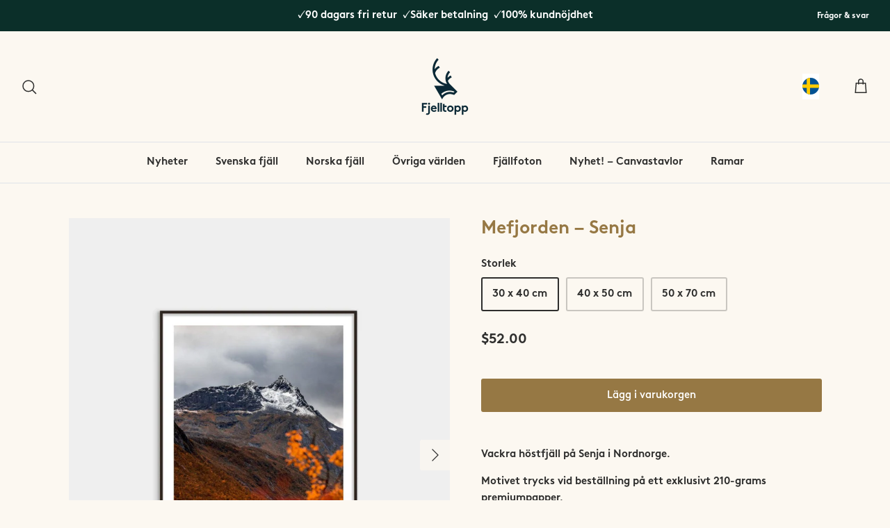

--- FILE ---
content_type: text/html; charset=utf-8
request_url: https://en.fjelltopp.com/products/mefjorden-senja
body_size: 63148
content:
<!DOCTYPE html>
<html lang="en">
<head>


	<!-- Added by AVADA SEO Suite -->
	











<meta name="twitter:image" content="http://en.fjelltopp.com/cdn/shop/files/mefjorden-senja-fjelltopp-1.jpg?v=1686660290">
    
<script>window.FPConfig = {};window.FPConfig.ignoreKeywords=["/cart","/account"]</script>




<script>
const lightJsExclude = [];
</script>





<script>
class LightJsLoader{constructor(e){this.jQs=[],this.listener=this.handleListener.bind(this,e),this.scripts=["default","defer","async"].reduce(((e,t)=>({...e,[t]:[]})),{});const t=this;e.forEach((e=>window.addEventListener(e,t.listener,{passive:!0})))}handleListener(e){const t=this;return e.forEach((e=>window.removeEventListener(e,t.listener))),"complete"===document.readyState?this.handleDOM():document.addEventListener("readystatechange",(e=>{if("complete"===e.target.readyState)return setTimeout(t.handleDOM.bind(t),1)}))}async handleDOM(){this.suspendEvent(),this.suspendJQuery(),this.findScripts(),this.preloadScripts();for(const e of Object.keys(this.scripts))await this.replaceScripts(this.scripts[e]);for(const e of["DOMContentLoaded","readystatechange"])await this.requestRepaint(),document.dispatchEvent(new Event("lightJS-"+e));document.lightJSonreadystatechange&&document.lightJSonreadystatechange();for(const e of["DOMContentLoaded","load"])await this.requestRepaint(),window.dispatchEvent(new Event("lightJS-"+e));await this.requestRepaint(),window.lightJSonload&&window.lightJSonload(),await this.requestRepaint(),this.jQs.forEach((e=>e(window).trigger("lightJS-jquery-load"))),window.dispatchEvent(new Event("lightJS-pageshow")),await this.requestRepaint(),window.lightJSonpageshow&&window.lightJSonpageshow()}async requestRepaint(){return new Promise((e=>requestAnimationFrame(e)))}findScripts(){document.querySelectorAll("script[type=lightJs]").forEach((e=>{e.hasAttribute("src")?e.hasAttribute("async")&&e.async?this.scripts.async.push(e):e.hasAttribute("defer")&&e.defer?this.scripts.defer.push(e):this.scripts.default.push(e):this.scripts.default.push(e)}))}preloadScripts(){const e=this,t=Object.keys(this.scripts).reduce(((t,n)=>[...t,...e.scripts[n]]),[]),n=document.createDocumentFragment();t.forEach((e=>{const t=e.getAttribute("src");if(!t)return;const s=document.createElement("link");s.href=t,s.rel="preload",s.as="script",n.appendChild(s)})),document.head.appendChild(n)}async replaceScripts(e){let t;for(;t=e.shift();)await this.requestRepaint(),new Promise((e=>{const n=document.createElement("script");[...t.attributes].forEach((e=>{"type"!==e.nodeName&&n.setAttribute(e.nodeName,e.nodeValue)})),t.hasAttribute("src")?(n.addEventListener("load",e),n.addEventListener("error",e)):(n.text=t.text,e()),t.parentNode.replaceChild(n,t)}))}suspendEvent(){const e={};[{obj:document,name:"DOMContentLoaded"},{obj:window,name:"DOMContentLoaded"},{obj:window,name:"load"},{obj:window,name:"pageshow"},{obj:document,name:"readystatechange"}].map((t=>function(t,n){function s(n){return e[t].list.indexOf(n)>=0?"lightJS-"+n:n}e[t]||(e[t]={list:[n],add:t.addEventListener,remove:t.removeEventListener},t.addEventListener=(...n)=>{n[0]=s(n[0]),e[t].add.apply(t,n)},t.removeEventListener=(...n)=>{n[0]=s(n[0]),e[t].remove.apply(t,n)})}(t.obj,t.name))),[{obj:document,name:"onreadystatechange"},{obj:window,name:"onpageshow"}].map((e=>function(e,t){let n=e[t];Object.defineProperty(e,t,{get:()=>n||function(){},set:s=>{e["lightJS"+t]=n=s}})}(e.obj,e.name)))}suspendJQuery(){const e=this;let t=window.jQuery;Object.defineProperty(window,"jQuery",{get:()=>t,set(n){if(!n||!n.fn||!e.jQs.includes(n))return void(t=n);n.fn.ready=n.fn.init.prototype.ready=e=>{e.bind(document)(n)};const s=n.fn.on;n.fn.on=n.fn.init.prototype.on=function(...e){if(window!==this[0])return s.apply(this,e),this;const t=e=>e.split(" ").map((e=>"load"===e||0===e.indexOf("load.")?"lightJS-jquery-load":e)).join(" ");return"string"==typeof e[0]||e[0]instanceof String?(e[0]=t(e[0]),s.apply(this,e),this):("object"==typeof e[0]&&Object.keys(e[0]).forEach((n=>{delete Object.assign(e[0],{[t(n)]:e[0][n]})[n]})),s.apply(this,e),this)},e.jQs.push(n),t=n}})}}new LightJsLoader(["keydown","mousemove","touchend","touchmove","touchstart","wheel"]);
</script>





	<!-- /Added by AVADA SEO Suite -->
<!DOCTYPE html>
<html lang="en">
<head>
   <!-- Added by AVADA Cookies Bar -->
   <script>
   window.AVADA_COOKIES_BAR = window.AVADA_COOKIES_BAR || {};
   window.AVADA_COOKIES_BAR.shopId = 'FkBUelF77zCckZS8Ure0';
   window.AVADA_COOKIES_BAR.status = true;
   AVADA_COOKIES_BAR ={"theme":"light_theme","message":"Den här webbplatsen använder cookies för att ge dig en bättre upplevelse av webbplatsen.","showPrivacyPolicy":true,"privacyLink":"custom","privacyLinkText":"Läs mer","agreeButtonText":"Det är ok :)","denyButtonText":"Avböj","showOnCountry":"all","displayType":"float_card","desktopFloatCardPosition":"bottom_left","desktopPosition":"bottom","mobilePositions":"bottom","themeName":"Light theme","bgColor":"#000000","messageColor":"#2C332F","agreeBtnTextColor":"#000000","privacyLinkColor":"#ffffff","agreeBtnBgColor":"#ffffff","agreeBtnBorder":"#2C332F","iconColor":"#000000","textFont":"BrownLL-Bold","denyTextColor":"#ffffff","showIcon":false,"advancedSetting":false,"customCss":"","textColor":"#ffffff","textAvada":"rgba(0, 0, 0, 0.8)","removeBranding":false,"specificRegions":{"pipeda":false,"appi":false,"lgpd":false,"gdpr":false,"ccpa":false},"customPrivacyLink":"/pages/om-cookies","iconType":"default_icon","urlIcon":"","displayAfter":"3","optionPolicyLink":"select","shopId":"FkBUelF77zCckZS8Ure0","fontStore":[{"label":"BrownLL-Black","value":"BrownLL-Black"},{"label":"BrownLL-BlackItalic","value":"BrownLL-BlackItalic"},{"label":"BrownLL-Bold","value":"BrownLL-Bold"},{"label":"BrownLL-BoldItalic","value":"BrownLL-BoldItalic"},{"label":"BrownLL-Italic","value":"BrownLL-Italic"},{"label":"BrownLL-Light","value":"BrownLL-Light"},{"label":"BrownLL-LightItalic","value":"BrownLL-LightItalic"},{"label":"BrownLL-Medium","value":"BrownLL-Medium"},{"label":"BrownLL-MediumItalic","value":"BrownLL-MediumItalic"},{"label":"BrownLL-Regular","value":"BrownLL-Regular"},{"label":"BrownLL-Thin","value":"BrownLL-Thin"},{"label":"BrownLL-ThinItalic","value":"BrownLL-ThinItalic"},{"label":"Futura","value":"Futura"},{"label":"Gill Sans Nova","value":"Gill+Sans+Nova"},{"label":"JudgemeStar","value":"JudgemeStar"},{"label":"JudgemeIcons","value":"JudgemeIcons"}],"float":"","textAvadaMobile":"rgba(0, 0, 0, 0.8)","textBtnColor":"#000000","id":"L1LgytzzsdsqnIcsvdQx","fontWeight":"500","height":"80px","display":"flex","btnColor":"#F8F8F8","width":"563px","status":true}
 </script>
   <!-- /Added by AVADA Cookies Bar -->
 
<!-- Global site tag (gtag.js) - Google Analytics -->
<script async src="https://www.googletagmanager.com/gtag/js?id=G-ME6Z74JMND"></script>
<script>
  window.dataLayer = window.dataLayer || [];
  function gtag(){dataLayer.push(arguments);}
  gtag('js', new Date());
  gtag('config', 'G-ME6Z74JMND', { ' allow_enhanced_conversions': true });
</script>
<!-- Google Tag Manager -->
<script>(function(w,d,s,l,i){w[l]=w[l]||[];w[l].push({'gtm.start':
new Date().getTime(),event:'gtm.js'});var f=d.getElementsByTagName(s)[0],
j=d.createElement(s),dl=l!='dataLayer'?'&l='+l:'';j.async=true;j.src=
'https://www.googletagmanager.com/gtm.js?id='+i+dl;f.parentNode.insertBefore(j,f);
})(window,document,'script','dataLayer','GTM-MT46W8H');</script>
<!-- End Google Tag Manager -->
  <!-- Symmetry 5.4.0 -->

  <link rel="preload" href="//en.fjelltopp.com/cdn/shop/t/23/assets/styles.css?v=56035341899413236401767628465" as="style">
  <meta charset="utf-8" />
<meta name="viewport" content="width=device-width,initial-scale=1.0" />
<meta http-equiv="X-UA-Compatible" content="IE=edge">

<link rel="preconnect" href="https://cdn.shopify.com" crossorigin>
<link rel="preconnect" href="https://fonts.shopify.com" crossorigin>
<link rel="preconnect" href="https://monorail-edge.shopifysvc.com"><link rel="preload" as="font" href="//en.fjelltopp.com/cdn/fonts/jost/jost_n4.d47a1b6347ce4a4c9f437608011273009d91f2b7.woff2" type="font/woff2" crossorigin><link rel="preload" as="font" href="//en.fjelltopp.com/cdn/fonts/jost/jost_n7.921dc18c13fa0b0c94c5e2517ffe06139c3615a3.woff2" type="font/woff2" crossorigin><link rel="preload" as="font" href="//en.fjelltopp.com/cdn/fonts/jost/jost_i4.b690098389649750ada222b9763d55796c5283a5.woff2" type="font/woff2" crossorigin><link rel="preload" as="font" href="//en.fjelltopp.com/cdn/fonts/jost/jost_i7.d8201b854e41e19d7ed9b1a31fe4fe71deea6d3f.woff2" type="font/woff2" crossorigin><link rel="preload" as="font" href="//en.fjelltopp.com/cdn/fonts/jost/jost_n5.7c8497861ffd15f4e1284cd221f14658b0e95d61.woff2" type="font/woff2" crossorigin><link rel="preload" as="font" href="//en.fjelltopp.com/cdn/fonts/cabin/cabin_n7.255204a342bfdbc9ae2017bd4e6a90f8dbb2f561.woff2" type="font/woff2" crossorigin><link rel="preload" as="font" href="//en.fjelltopp.com/cdn/fonts/jost/jost_n4.d47a1b6347ce4a4c9f437608011273009d91f2b7.woff2" type="font/woff2" crossorigin><link rel="preload" href="//en.fjelltopp.com/cdn/shop/t/23/assets/vendor.min.js?v=11589511144441591071666661246" as="script">
<link rel="preload" href="//en.fjelltopp.com/cdn/shop/t/23/assets/theme.js?v=173912653194449226421666661246" as="script"><link rel="canonical" href="https://en.fjelltopp.com/products/mefjorden-senja" /><link rel="shortcut icon" href="//en.fjelltopp.com/cdn/shop/files/fjelltopp_favicon.png?v=1648557428" type="image/png" /><meta name="description" content="Fotomotiv över Mefjorden på Senja. Från vår designstudio 800 möh skapar Fjelltopp® unika posters för dig som älskar fjällen. Perfekt gåva. Fri frakt.">

  <title>
    Unik fjällposter ♥ Mefjorden – Senja &ndash; Fjelltopp
  </title>

  <meta property="og:site_name" content="Fjelltopp">
<meta property="og:url" content="https://en.fjelltopp.com/products/mefjorden-senja">
<meta property="og:title" content="Unikt fotoprint av Mefjorden på Senja | Fjelltopp">
<meta property="og:type" content="product">
<meta property="og:description" content="Fotomotiv över Mefjorden på Senja. Från vår designstudio 800 möh skapar Fjelltopp® unika posters för dig som älskar fjällen. Perfekt gåva. Fri frakt."><meta property="og:image" content="http://en.fjelltopp.com/cdn/shop/files/mefjorden-senja-fjelltopp-1_1200x1200.jpg?v=1686660290">
  <meta property="og:image:secure_url" content="https://en.fjelltopp.com/cdn/shop/files/mefjorden-senja-fjelltopp-1_1200x1200.jpg?v=1686660290">
  <meta property="og:image:width" content="1650">
  <meta property="og:image:height" content="2048"><meta property="og:price:amount" content="52.00">
  <meta property="og:price:currency" content="USD"><meta name="twitter:card" content="summary_large_image">
<meta name="twitter:title" content="Unikt fotoprint av Mefjorden på Senja | Fjelltopp">
<meta name="twitter:description" content="Fotomotiv över Mefjorden på Senja. Från vår designstudio 800 möh skapar Fjelltopp® unika posters för dig som älskar fjällen. Perfekt gåva. Fri frakt.">


  <link href="//en.fjelltopp.com/cdn/shop/t/23/assets/styles.css?v=56035341899413236401767628465" rel="stylesheet" type="text/css" media="all" />
  <link href="//en.fjelltopp.com/cdn/shop/t/23/assets/custom.css?v=157538536500567284041668563786" rel="stylesheet" type="text/css" media="all" />

  <script src="https://ajax.googleapis.com/ajax/libs/jquery/3.6.0/jquery.min.js"></script>
  <script src="//en.fjelltopp.com/cdn/shopifycloud/storefront/assets/themes_support/api.jquery-7ab1a3a4.js" type="text/javascript"></script>
  <script src="//en.fjelltopp.com/cdn/shop/t/23/assets/jquery.session.js?v=135385616225623560351666661246" type="text/javascript"></script>
  
  <script>
    window.theme = window.theme || {};
    theme.money_format_with_product_code_preference = "${{amount}}";
    theme.money_format_with_cart_code_preference = "${{amount}}";
    theme.money_format = "${{amount}}";
    theme.strings = {
      previous: "Tidigare",
      next: "Nästa",
      addressError: "",
      addressNoResults: "",
      addressQueryLimit: "",
      authError: "",
      icon_labels_left: "",
      icon_labels_right: "",
      icon_labels_down: "",
      icon_labels_close: "",
      icon_labels_plus: "",
      cart_terms_confirmation: "Du måste godkänna våra köpvillkor innan du kan fortsätta",
      products_listing_from: "Från",
      layout_live_search_see_all: "",
      products_product_add_to_cart: "Lägg i varukorgen",
      products_variant_no_stock: "",
      products_variant_non_existent: "",
      products_product_pick_a: "",
      products_product_unit_price_separator: "",
      general_navigation_menu_toggle_aria_label: "",
      general_accessibility_labels_close: "Stäng",
      products_added_notification_title: "",
      products_added_notification_item: "",
      products_added_notification_unit_price: "",
      products_added_notification_quantity: "",
      products_added_notification_total_price: "",
      products_added_notification_shipping_note: "",
      products_added_notification_keep_shopping: "",
      products_added_notification_cart: "",
      products_product_adding_to_cart: "Lägger till varukorgen",
      products_product_added_to_cart: "Lagd i varukorg",
      products_added_notification_subtotal: "",
      products_labels_sold_out: "",
      products_labels_sale: "",
      products_labels_percent_reduction: "",
      products_labels_value_reduction_html: "",
      products_product_preorder: "",
      general_quick_search_pages: "",
      general_quick_search_no_results: "",
      collections_general_see_all_subcollections: ""
    };
    theme.routes = {
      search_url: '/search',
      cart_url: '/cart',
      cart_add_url: '/cart/add',
      cart_change_url: '/cart/change',
      predictive_search_url: '/search/suggest'
    };
    theme.settings = {
      cart_type: "drawer",
      quickbuy_style: "off",
      avoid_orphans: true
    };
    document.documentElement.classList.add('js');
  </script><style>[data-swatch="birch"] { --swatch-background-color:#e5d8cd}[data-swatch="björk"] { --swatch-background-color:#e5d8cd}[data-swatch="heather"] { --swatch-background-color:#beb3b2}[data-swatch="ljung"] { --swatch-background-color:#beb3b2}[data-swatch="lichen"] { --swatch-background-color:#b1b7b0}[data-swatch="lav"] { --swatch-background-color:#b1b7b0}[data-swatch="limestone"] { --swatch-background-color:#e7e5e1}[data-swatch="kalksten"] { --swatch-background-color:#e7e5e1}[data-swatch="moss"] { --swatch-background-color:#b9b8a4}[data-swatch="mossa"] { --swatch-background-color:#b9b8a4}[data-swatch="b&w"] { --swatch-background-color:#aaaaaa}[data-swatch="cloud"] { --swatch-background-color:#e9e1de}[data-swatch="moln"] { --swatch-background-color:#e9e1de}[data-swatch="dawn"] { --swatch-background-color:#f8c6c0}[data-swatch="gryning"] { --swatch-background-color:#f8c6c0}[data-swatch="dusk"] { --swatch-background-color:#f0cfcd}[data-swatch="skymning"] { --swatch-background-color:#f0cfcd}[data-swatch="glacier"] { --swatch-background-color:#b8ded6}[data-swatch="glaciär"] { --swatch-background-color:#b8ded6}[data-swatch="leaf"] { --swatch-background-color:#a8b698}[data-swatch="löv"] { --swatch-background-color:#a8b698}[data-swatch="midnight"] { --swatch-background-color:#302683}[data-swatch="midnatt"] { --swatch-background-color:#302683}[data-swatch="pine"] { --swatch-background-color:#16434a}[data-swatch="gran"] { --swatch-background-color:#16434a}[data-swatch="rain"] { --swatch-background-color:#93a6ad}[data-swatch="regn"] { --swatch-background-color:#93a6ad}[data-swatch="sand"] { --swatch-background-color:#eeecdb}[data-swatch="sandstone"] { --swatch-background-color:#ca989f}[data-swatch="sandsten"] { --swatch-background-color:#ca989f}[data-swatch="sky"] { --swatch-background-color:#beccd2}[data-swatch="himmel"] { --swatch-background-color:#beccd2}[data-swatch="snow white"] { --swatch-background-color:#e5e6e8}[data-swatch="snövit"] { --swatch-background-color:#e5e6e8}[data-swatch="tarn"] { --swatch-background-color:#2f4256}[data-swatch="tjära"] { --swatch-background-color:#2f4256}[data-swatch="mustig senap"] { --swatch-background-color:#cb9206}[data-swatch="vinröd"] { --swatch-background-color:#6c272e}[data-swatch="marinblå"] { --swatch-background-color:#052939}[data-swatch="naturgrön"] { --swatch-background-color:#36382d}</style><script>window.performance && window.performance.mark && window.performance.mark('shopify.content_for_header.start');</script><meta name="facebook-domain-verification" content="5u0nyjce5pidjnko9qnda0wiw4zsih">
<meta name="google-site-verification" content="yywSNnrUP0LBDDprPYkhO5lN0EJI-mg95vaWqjn5m44">
<meta id="shopify-digital-wallet" name="shopify-digital-wallet" content="/56870338605/digital_wallets/dialog">
<meta name="shopify-checkout-api-token" content="4adaaae9478e3be43396c98cd4268f52">
<link rel="alternate" hreflang="x-default" href="https://fjelltopp.com/products/mefjorden-senja">
<link rel="alternate" hreflang="sv" href="https://fjelltopp.com/products/mefjorden-senja">
<link rel="alternate" hreflang="en-AT" href="https://en.fjelltopp.com/products/mefjorden-senja">
<link rel="alternate" hreflang="en-BE" href="https://en.fjelltopp.com/products/mefjorden-senja">
<link rel="alternate" hreflang="en-CH" href="https://en.fjelltopp.com/products/mefjorden-senja">
<link rel="alternate" hreflang="en-DK" href="https://en.fjelltopp.com/products/mefjorden-senja">
<link rel="alternate" hreflang="en-ES" href="https://en.fjelltopp.com/products/mefjorden-senja">
<link rel="alternate" hreflang="en-FI" href="https://en.fjelltopp.com/products/mefjorden-senja">
<link rel="alternate" hreflang="en-GB" href="https://en.fjelltopp.com/products/mefjorden-senja">
<link rel="alternate" hreflang="en-IE" href="https://en.fjelltopp.com/products/mefjorden-senja">
<link rel="alternate" hreflang="en-IT" href="https://en.fjelltopp.com/products/mefjorden-senja">
<link rel="alternate" hreflang="en-NL" href="https://en.fjelltopp.com/products/mefjorden-senja">
<link rel="alternate" hreflang="en-PL" href="https://en.fjelltopp.com/products/mefjorden-senja">
<link rel="alternate" hreflang="en-DE" href="https://en.fjelltopp.com/products/mefjorden-senja">
<link rel="alternate" hreflang="en-AL" href="https://en.fjelltopp.com/products/mefjorden-senja">
<link rel="alternate" hreflang="en-AD" href="https://en.fjelltopp.com/products/mefjorden-senja">
<link rel="alternate" hreflang="en-AM" href="https://en.fjelltopp.com/products/mefjorden-senja">
<link rel="alternate" hreflang="en-BY" href="https://en.fjelltopp.com/products/mefjorden-senja">
<link rel="alternate" hreflang="en-BA" href="https://en.fjelltopp.com/products/mefjorden-senja">
<link rel="alternate" hreflang="en-BG" href="https://en.fjelltopp.com/products/mefjorden-senja">
<link rel="alternate" hreflang="en-HR" href="https://en.fjelltopp.com/products/mefjorden-senja">
<link rel="alternate" hreflang="en-CY" href="https://en.fjelltopp.com/products/mefjorden-senja">
<link rel="alternate" hreflang="en-CZ" href="https://en.fjelltopp.com/products/mefjorden-senja">
<link rel="alternate" hreflang="en-EE" href="https://en.fjelltopp.com/products/mefjorden-senja">
<link rel="alternate" hreflang="en-FO" href="https://en.fjelltopp.com/products/mefjorden-senja">
<link rel="alternate" hreflang="en-FR" href="https://en.fjelltopp.com/products/mefjorden-senja">
<link rel="alternate" hreflang="en-GE" href="https://en.fjelltopp.com/products/mefjorden-senja">
<link rel="alternate" hreflang="en-GI" href="https://en.fjelltopp.com/products/mefjorden-senja">
<link rel="alternate" hreflang="en-GR" href="https://en.fjelltopp.com/products/mefjorden-senja">
<link rel="alternate" hreflang="en-GL" href="https://en.fjelltopp.com/products/mefjorden-senja">
<link rel="alternate" hreflang="en-GP" href="https://en.fjelltopp.com/products/mefjorden-senja">
<link rel="alternate" hreflang="en-GG" href="https://en.fjelltopp.com/products/mefjorden-senja">
<link rel="alternate" hreflang="en-HU" href="https://en.fjelltopp.com/products/mefjorden-senja">
<link rel="alternate" hreflang="en-IS" href="https://en.fjelltopp.com/products/mefjorden-senja">
<link rel="alternate" hreflang="en-IM" href="https://en.fjelltopp.com/products/mefjorden-senja">
<link rel="alternate" hreflang="en-JE" href="https://en.fjelltopp.com/products/mefjorden-senja">
<link rel="alternate" hreflang="en-XK" href="https://en.fjelltopp.com/products/mefjorden-senja">
<link rel="alternate" hreflang="en-LV" href="https://en.fjelltopp.com/products/mefjorden-senja">
<link rel="alternate" hreflang="en-LI" href="https://en.fjelltopp.com/products/mefjorden-senja">
<link rel="alternate" hreflang="en-LT" href="https://en.fjelltopp.com/products/mefjorden-senja">
<link rel="alternate" hreflang="en-LU" href="https://en.fjelltopp.com/products/mefjorden-senja">
<link rel="alternate" hreflang="en-MK" href="https://en.fjelltopp.com/products/mefjorden-senja">
<link rel="alternate" hreflang="en-MT" href="https://en.fjelltopp.com/products/mefjorden-senja">
<link rel="alternate" hreflang="en-YT" href="https://en.fjelltopp.com/products/mefjorden-senja">
<link rel="alternate" hreflang="en-MD" href="https://en.fjelltopp.com/products/mefjorden-senja">
<link rel="alternate" hreflang="en-MC" href="https://en.fjelltopp.com/products/mefjorden-senja">
<link rel="alternate" hreflang="en-ME" href="https://en.fjelltopp.com/products/mefjorden-senja">
<link rel="alternate" hreflang="en-PT" href="https://en.fjelltopp.com/products/mefjorden-senja">
<link rel="alternate" hreflang="en-RE" href="https://en.fjelltopp.com/products/mefjorden-senja">
<link rel="alternate" hreflang="en-RO" href="https://en.fjelltopp.com/products/mefjorden-senja">
<link rel="alternate" hreflang="en-SM" href="https://en.fjelltopp.com/products/mefjorden-senja">
<link rel="alternate" hreflang="en-RS" href="https://en.fjelltopp.com/products/mefjorden-senja">
<link rel="alternate" hreflang="en-SK" href="https://en.fjelltopp.com/products/mefjorden-senja">
<link rel="alternate" hreflang="en-SI" href="https://en.fjelltopp.com/products/mefjorden-senja">
<link rel="alternate" hreflang="en-SJ" href="https://en.fjelltopp.com/products/mefjorden-senja">
<link rel="alternate" hreflang="en-TR" href="https://en.fjelltopp.com/products/mefjorden-senja">
<link rel="alternate" hreflang="en-UA" href="https://en.fjelltopp.com/products/mefjorden-senja">
<link rel="alternate" hreflang="en-VA" href="https://en.fjelltopp.com/products/mefjorden-senja">
<link rel="alternate" hreflang="en-AX" href="https://en.fjelltopp.com/products/mefjorden-senja">
<link rel="alternate" hreflang="en-US" href="https://en.fjelltopp.com/products/mefjorden-senja">
<link rel="alternate" hreflang="no-NO" href="https://no.fjelltopp.com/products/mefjorden-senja">
<link rel="alternate" type="application/json+oembed" href="https://en.fjelltopp.com/products/mefjorden-senja.oembed">
<script async="async" src="/checkouts/internal/preloads.js?locale=en-US"></script>
<script id="apple-pay-shop-capabilities" type="application/json">{"shopId":56870338605,"countryCode":"SE","currencyCode":"USD","merchantCapabilities":["supports3DS"],"merchantId":"gid:\/\/shopify\/Shop\/56870338605","merchantName":"Fjelltopp","requiredBillingContactFields":["postalAddress","email","phone"],"requiredShippingContactFields":["postalAddress","email","phone"],"shippingType":"shipping","supportedNetworks":["visa","maestro","masterCard","amex"],"total":{"type":"pending","label":"Fjelltopp","amount":"1.00"},"shopifyPaymentsEnabled":true,"supportsSubscriptions":true}</script>
<script id="shopify-features" type="application/json">{"accessToken":"4adaaae9478e3be43396c98cd4268f52","betas":["rich-media-storefront-analytics"],"domain":"en.fjelltopp.com","predictiveSearch":true,"shopId":56870338605,"locale":"en"}</script>
<script>var Shopify = Shopify || {};
Shopify.shop = "fjelltopp-official.myshopify.com";
Shopify.locale = "en";
Shopify.currency = {"active":"USD","rate":"0.11574042"};
Shopify.country = "US";
Shopify.theme = {"name":"Copy of Working theme | 06.10.2022","id":127824560173,"schema_name":"Symmetry","schema_version":"5.4.0","theme_store_id":568,"role":"main"};
Shopify.theme.handle = "null";
Shopify.theme.style = {"id":null,"handle":null};
Shopify.cdnHost = "en.fjelltopp.com/cdn";
Shopify.routes = Shopify.routes || {};
Shopify.routes.root = "/";</script>
<script type="module">!function(o){(o.Shopify=o.Shopify||{}).modules=!0}(window);</script>
<script>!function(o){function n(){var o=[];function n(){o.push(Array.prototype.slice.apply(arguments))}return n.q=o,n}var t=o.Shopify=o.Shopify||{};t.loadFeatures=n(),t.autoloadFeatures=n()}(window);</script>
<script id="shop-js-analytics" type="application/json">{"pageType":"product"}</script>
<script defer="defer" async type="module" src="//en.fjelltopp.com/cdn/shopifycloud/shop-js/modules/v2/client.init-shop-cart-sync_WVOgQShq.en.esm.js"></script>
<script defer="defer" async type="module" src="//en.fjelltopp.com/cdn/shopifycloud/shop-js/modules/v2/chunk.common_C_13GLB1.esm.js"></script>
<script defer="defer" async type="module" src="//en.fjelltopp.com/cdn/shopifycloud/shop-js/modules/v2/chunk.modal_CLfMGd0m.esm.js"></script>
<script type="module">
  await import("//en.fjelltopp.com/cdn/shopifycloud/shop-js/modules/v2/client.init-shop-cart-sync_WVOgQShq.en.esm.js");
await import("//en.fjelltopp.com/cdn/shopifycloud/shop-js/modules/v2/chunk.common_C_13GLB1.esm.js");
await import("//en.fjelltopp.com/cdn/shopifycloud/shop-js/modules/v2/chunk.modal_CLfMGd0m.esm.js");

  window.Shopify.SignInWithShop?.initShopCartSync?.({"fedCMEnabled":true,"windoidEnabled":true});

</script>
<script>(function() {
  var isLoaded = false;
  function asyncLoad() {
    if (isLoaded) return;
    isLoaded = true;
    var urls = ["https:\/\/cdn.weglot.com\/weglot_script_tag.js?shop=fjelltopp-official.myshopify.com","https:\/\/static2.rapidsearch.dev\/resultpage.js?shop=fjelltopp-official.myshopify.com","https:\/\/cookie.avada.io\/scripttag\/avada-cookies-bar.min.js?shop=fjelltopp-official.myshopify.com","https:\/\/cdn.nfcube.com\/instafeed-a5089803a89363085516eb7a5e78d041.js?shop=fjelltopp-official.myshopify.com"];
    for (var i = 0; i < urls.length; i++) {
      var s = document.createElement('script');
      s.type = 'text/javascript';
      s.async = true;
      s.src = urls[i];
      var x = document.getElementsByTagName('script')[0];
      x.parentNode.insertBefore(s, x);
    }
  };
  if(window.attachEvent) {
    window.attachEvent('onload', asyncLoad);
  } else {
    window.addEventListener('load', asyncLoad, false);
  }
})();</script>
<script id="__st">var __st={"a":56870338605,"offset":3600,"reqid":"bf8b5b86-44e1-46f1-b98c-76a6d2b6f15a-1769599512","pageurl":"en.fjelltopp.com\/products\/mefjorden-senja","u":"44a66336ba5d","p":"product","rtyp":"product","rid":7108896915501};</script>
<script>window.ShopifyPaypalV4VisibilityTracking = true;</script>
<script id="captcha-bootstrap">!function(){'use strict';const t='contact',e='account',n='new_comment',o=[[t,t],['blogs',n],['comments',n],[t,'customer']],c=[[e,'customer_login'],[e,'guest_login'],[e,'recover_customer_password'],[e,'create_customer']],r=t=>t.map((([t,e])=>`form[action*='/${t}']:not([data-nocaptcha='true']) input[name='form_type'][value='${e}']`)).join(','),a=t=>()=>t?[...document.querySelectorAll(t)].map((t=>t.form)):[];function s(){const t=[...o],e=r(t);return a(e)}const i='password',u='form_key',d=['recaptcha-v3-token','g-recaptcha-response','h-captcha-response',i],f=()=>{try{return window.sessionStorage}catch{return}},m='__shopify_v',_=t=>t.elements[u];function p(t,e,n=!1){try{const o=window.sessionStorage,c=JSON.parse(o.getItem(e)),{data:r}=function(t){const{data:e,action:n}=t;return t[m]||n?{data:e,action:n}:{data:t,action:n}}(c);for(const[e,n]of Object.entries(r))t.elements[e]&&(t.elements[e].value=n);n&&o.removeItem(e)}catch(o){console.error('form repopulation failed',{error:o})}}const l='form_type',E='cptcha';function T(t){t.dataset[E]=!0}const w=window,h=w.document,L='Shopify',v='ce_forms',y='captcha';let A=!1;((t,e)=>{const n=(g='f06e6c50-85a8-45c8-87d0-21a2b65856fe',I='https://cdn.shopify.com/shopifycloud/storefront-forms-hcaptcha/ce_storefront_forms_captcha_hcaptcha.v1.5.2.iife.js',D={infoText:'Protected by hCaptcha',privacyText:'Privacy',termsText:'Terms'},(t,e,n)=>{const o=w[L][v],c=o.bindForm;if(c)return c(t,g,e,D).then(n);var r;o.q.push([[t,g,e,D],n]),r=I,A||(h.body.append(Object.assign(h.createElement('script'),{id:'captcha-provider',async:!0,src:r})),A=!0)});var g,I,D;w[L]=w[L]||{},w[L][v]=w[L][v]||{},w[L][v].q=[],w[L][y]=w[L][y]||{},w[L][y].protect=function(t,e){n(t,void 0,e),T(t)},Object.freeze(w[L][y]),function(t,e,n,w,h,L){const[v,y,A,g]=function(t,e,n){const i=e?o:[],u=t?c:[],d=[...i,...u],f=r(d),m=r(i),_=r(d.filter((([t,e])=>n.includes(e))));return[a(f),a(m),a(_),s()]}(w,h,L),I=t=>{const e=t.target;return e instanceof HTMLFormElement?e:e&&e.form},D=t=>v().includes(t);t.addEventListener('submit',(t=>{const e=I(t);if(!e)return;const n=D(e)&&!e.dataset.hcaptchaBound&&!e.dataset.recaptchaBound,o=_(e),c=g().includes(e)&&(!o||!o.value);(n||c)&&t.preventDefault(),c&&!n&&(function(t){try{if(!f())return;!function(t){const e=f();if(!e)return;const n=_(t);if(!n)return;const o=n.value;o&&e.removeItem(o)}(t);const e=Array.from(Array(32),(()=>Math.random().toString(36)[2])).join('');!function(t,e){_(t)||t.append(Object.assign(document.createElement('input'),{type:'hidden',name:u})),t.elements[u].value=e}(t,e),function(t,e){const n=f();if(!n)return;const o=[...t.querySelectorAll(`input[type='${i}']`)].map((({name:t})=>t)),c=[...d,...o],r={};for(const[a,s]of new FormData(t).entries())c.includes(a)||(r[a]=s);n.setItem(e,JSON.stringify({[m]:1,action:t.action,data:r}))}(t,e)}catch(e){console.error('failed to persist form',e)}}(e),e.submit())}));const S=(t,e)=>{t&&!t.dataset[E]&&(n(t,e.some((e=>e===t))),T(t))};for(const o of['focusin','change'])t.addEventListener(o,(t=>{const e=I(t);D(e)&&S(e,y())}));const B=e.get('form_key'),M=e.get(l),P=B&&M;t.addEventListener('DOMContentLoaded',(()=>{const t=y();if(P)for(const e of t)e.elements[l].value===M&&p(e,B);[...new Set([...A(),...v().filter((t=>'true'===t.dataset.shopifyCaptcha))])].forEach((e=>S(e,t)))}))}(h,new URLSearchParams(w.location.search),n,t,e,['guest_login'])})(!0,!0)}();</script>
<script integrity="sha256-4kQ18oKyAcykRKYeNunJcIwy7WH5gtpwJnB7kiuLZ1E=" data-source-attribution="shopify.loadfeatures" defer="defer" src="//en.fjelltopp.com/cdn/shopifycloud/storefront/assets/storefront/load_feature-a0a9edcb.js" crossorigin="anonymous"></script>
<script data-source-attribution="shopify.dynamic_checkout.dynamic.init">var Shopify=Shopify||{};Shopify.PaymentButton=Shopify.PaymentButton||{isStorefrontPortableWallets:!0,init:function(){window.Shopify.PaymentButton.init=function(){};var t=document.createElement("script");t.src="https://en.fjelltopp.com/cdn/shopifycloud/portable-wallets/latest/portable-wallets.en.js",t.type="module",document.head.appendChild(t)}};
</script>
<script data-source-attribution="shopify.dynamic_checkout.buyer_consent">
  function portableWalletsHideBuyerConsent(e){var t=document.getElementById("shopify-buyer-consent"),n=document.getElementById("shopify-subscription-policy-button");t&&n&&(t.classList.add("hidden"),t.setAttribute("aria-hidden","true"),n.removeEventListener("click",e))}function portableWalletsShowBuyerConsent(e){var t=document.getElementById("shopify-buyer-consent"),n=document.getElementById("shopify-subscription-policy-button");t&&n&&(t.classList.remove("hidden"),t.removeAttribute("aria-hidden"),n.addEventListener("click",e))}window.Shopify?.PaymentButton&&(window.Shopify.PaymentButton.hideBuyerConsent=portableWalletsHideBuyerConsent,window.Shopify.PaymentButton.showBuyerConsent=portableWalletsShowBuyerConsent);
</script>
<script data-source-attribution="shopify.dynamic_checkout.cart.bootstrap">document.addEventListener("DOMContentLoaded",(function(){function t(){return document.querySelector("shopify-accelerated-checkout-cart, shopify-accelerated-checkout")}if(t())Shopify.PaymentButton.init();else{new MutationObserver((function(e,n){t()&&(Shopify.PaymentButton.init(),n.disconnect())})).observe(document.body,{childList:!0,subtree:!0})}}));
</script>
<link id="shopify-accelerated-checkout-styles" rel="stylesheet" media="screen" href="https://en.fjelltopp.com/cdn/shopifycloud/portable-wallets/latest/accelerated-checkout-backwards-compat.css" crossorigin="anonymous">
<style id="shopify-accelerated-checkout-cart">
        #shopify-buyer-consent {
  margin-top: 1em;
  display: inline-block;
  width: 100%;
}

#shopify-buyer-consent.hidden {
  display: none;
}

#shopify-subscription-policy-button {
  background: none;
  border: none;
  padding: 0;
  text-decoration: underline;
  font-size: inherit;
  cursor: pointer;
}

#shopify-subscription-policy-button::before {
  box-shadow: none;
}

      </style>
<script id="sections-script" data-sections="product-recommendations" defer="defer" src="//en.fjelltopp.com/cdn/shop/t/23/compiled_assets/scripts.js?v=5206"></script>
<script>window.performance && window.performance.mark && window.performance.mark('shopify.content_for_header.end');</script>  
  
  <script>
function createCookie(name, value, days) {
    var expires;

    if (days) {
        var date = new Date();
        date.setTime(date.getTime() + (days * 24 * 60 * 60 * 1000));
        expires = "; expires=" + date.toGMTString();
    } else {
        expires = "";
    }
    document.cookie = encodeURIComponent(name) + "=" + encodeURIComponent(value) + expires + "; path=/";
}

function readCookie(name) {
    var nameEQ = encodeURIComponent(name) + "=";
    var ca = document.cookie.split(';');
    for (var i = 0; i < ca.length; i++) {
        var c = ca[i];
        while (c.charAt(0) === ' ')
            c = c.substring(1, c.length);
        if (c.indexOf(nameEQ) === 0)
            return decodeURIComponent(c.substring(nameEQ.length, c.length));
    }
    return null;
}

function eraseCookie(name) {
    createCookie(name, "", -1);
}
</script>

<!--Start Weglot Script-->
<script src="https://cdn.weglot.com/weglot.min.js"></script>
<script id="has-script-tags">
  Weglot.initialize({ 
    api_key:"wg_01e064c63977b4bf98e9786c219e304e1",
	switchers: [
       {
           button_style: {
               full_name: false,
               with_name: false,
               is_dropdown: true,
               with_flags: true,
               flag_type: "circle",
               invert_flags: false
           },
           location: {
               target: "#weglot_switcher",
               sibling: null
           }
       }
   ]
  });
  // $(document).ready(function(){
  //   var pathname = $(location).attr('pathname');
  //   setTimeout(function(){
  //     console.log(readCookie("convertlang"));
  //     var currentLang = $(".weglot_switcher .wgcurrent").data("l");
  //     if(readCookie("convertlang") != '1'){
  //       if(currentLang == 'en'){
  //         if(pathname.substr(0,6) != '/en-eu'){
  //           window.location.href = "https://fjelltopp.com/en-eu"+pathname.substr(6);
  //         }
  //       }else if(currentLang == 'no'){
  //         if(pathname.substr(0,6) != '/no-no'){
  //           window.location.href = "https://fjelltopp.com/no-no"+pathname.substr(6);
  //         }
  //       }else{
  //         if(pathname.substr(0,6) != '/'){
  //           window.location.href = "https://fjelltopp.com"+pathname.substr(6);
  //         }
  //       }
  //     }
  //   }, 500);
  // });
  // Weglot.on("languageChanged", function(newLang, prevLang) {
  //   var pathname = $(location).attr('pathname');
  //   if(newLang == 'en'){
  //     if(prevLang == 'sv'){
  //       window.location.href = "https://fjelltopp.com/en-eu"+pathname;
  //     }else{
  //       if(pathname.substr(0,6) != '/en-eu'){
  //         window.location.href = "https://fjelltopp.com/en-eu"+pathname.substr(6);
  //       }
  //     }
  //   }else if(newLang == 'no'){
  //     if(prevLang == 'sv'){
  //       window.location.href = "https://fjelltopp.com/no-no"+pathname;
  //     }else{
  //       if(pathname.substr(0,6) != '/no-no'){
  //         window.location.href = "https://fjelltopp.com/no-no"+pathname.substr(6);
  //       }
  //     }
  //   }else{
  //     if(prevLang == 'en' || prevLang == 'no'){
  //       window.location.href = "https://fjelltopp.com"+pathname.substr(6);
  //     }
  //   }
  //   createCookie("convertlang", "1", 1);
  // });
</script>
<!--End Weglot Script-->



        
        
    <!-- Upsell & Cross Sell - Selleasy by Logbase - Starts -->
      <script src='https://upsell-app.logbase.io/lb-upsell.js?shop=fjelltopp-official.myshopify.com' defer></script>
    <!-- Upsell & Cross Sell - Selleasy by Logbase - Ends -->

	<script>var loox_global_hash = '1668031900124';</script><style>.loox-reviews-default { max-width: 1200px; margin: 0 auto; }.loox-rating .loox-icon { color:#967844; }</style>
  
<!-- Start of Judge.me Core -->
<link rel="dns-prefetch" href="https://cdn.judge.me/">
<script data-cfasync='false' class='jdgm-settings-script'>window.jdgmSettings={"pagination":5,"disable_web_reviews":false,"badge_no_review_text":"No reviews","badge_n_reviews_text":"{{ n }} review/reviews","badge_star_color":"#967844","hide_badge_preview_if_no_reviews":true,"badge_hide_text":false,"enforce_center_preview_badge":false,"widget_title":"Customer Reviews","widget_open_form_text":"Write a review","widget_close_form_text":"Cancel review","widget_refresh_page_text":"Refresh page","widget_summary_text":"Based on {{ number_of_reviews }} review/reviews","widget_no_review_text":"Be the first to write a review","widget_name_field_text":"Display name","widget_verified_name_field_text":"Verified Name (public)","widget_name_placeholder_text":"Display name","widget_required_field_error_text":"This field is required.","widget_email_field_text":"Email address","widget_verified_email_field_text":"Verified Email (private, can not be edited)","widget_email_placeholder_text":"Your email address","widget_email_field_error_text":"Please enter a valid email address.","widget_rating_field_text":"Rating","widget_review_title_field_text":"Review Title","widget_review_title_placeholder_text":"Give your review a title","widget_review_body_field_text":"Review content","widget_review_body_placeholder_text":"Start writing here...","widget_pictures_field_text":"Picture/Video (optional)","widget_submit_review_text":"Submit Review","widget_submit_verified_review_text":"Submit Verified Review","widget_submit_success_msg_with_auto_publish":"Thank you! Please refresh the page in a few moments to see your review. You can remove or edit your review by logging into \u003ca href='https://judge.me/login' target='_blank' rel='nofollow noopener'\u003eJudge.me\u003c/a\u003e","widget_submit_success_msg_no_auto_publish":"Thank you! Your review will be published as soon as it is approved by the shop admin. You can remove or edit your review by logging into \u003ca href='https://judge.me/login' target='_blank' rel='nofollow noopener'\u003eJudge.me\u003c/a\u003e","widget_show_default_reviews_out_of_total_text":"Showing {{ n_reviews_shown }} out of {{ n_reviews }} reviews.","widget_show_all_link_text":"Show all","widget_show_less_link_text":"Show less","widget_author_said_text":"{{ reviewer_name }} said:","widget_days_text":"{{ n }} days ago","widget_weeks_text":"{{ n }} week/weeks ago","widget_months_text":"{{ n }} month/months ago","widget_years_text":"{{ n }} year/years ago","widget_yesterday_text":"Yesterday","widget_today_text":"Today","widget_replied_text":"\u003e\u003e {{ shop_name }} replied:","widget_read_more_text":"Read more","widget_reviewer_name_as_initial":"","widget_rating_filter_color":"#967844","widget_rating_filter_see_all_text":"See all reviews","widget_sorting_most_recent_text":"Most Recent","widget_sorting_highest_rating_text":"Highest Rating","widget_sorting_lowest_rating_text":"Lowest Rating","widget_sorting_with_pictures_text":"Only Pictures","widget_sorting_most_helpful_text":"Most Helpful","widget_open_question_form_text":"Ask a question","widget_reviews_subtab_text":"Reviews","widget_questions_subtab_text":"Questions","widget_question_label_text":"Question","widget_answer_label_text":"Answer","widget_question_placeholder_text":"Write your question here","widget_submit_question_text":"Submit Question","widget_question_submit_success_text":"Thank you for your question! We will notify you once it gets answered.","widget_star_color":"#967844","verified_badge_text":"Verified","verified_badge_bg_color":"","verified_badge_text_color":"","verified_badge_placement":"left-of-reviewer-name","widget_review_max_height":"","widget_hide_border":true,"widget_social_share":false,"widget_thumb":false,"widget_review_location_show":false,"widget_location_format":"country_iso_code","all_reviews_include_out_of_store_products":true,"all_reviews_out_of_store_text":"(out of store)","all_reviews_pagination":100,"all_reviews_product_name_prefix_text":"about","enable_review_pictures":true,"enable_question_anwser":false,"widget_theme":"","review_date_format":"dd/mm/yy","default_sort_method":"most-recent","widget_product_reviews_subtab_text":"Product Reviews","widget_shop_reviews_subtab_text":"Shop Reviews","widget_other_products_reviews_text":"Reviews for other products","widget_store_reviews_subtab_text":"Store reviews","widget_no_store_reviews_text":"This store hasn't received any reviews yet","widget_web_restriction_product_reviews_text":"This product hasn't received any reviews yet","widget_no_items_text":"No items found","widget_show_more_text":"Show more","widget_write_a_store_review_text":"Write a Store Review","widget_other_languages_heading":"Reviews in Other Languages","widget_translate_review_text":"Translate review to {{ language }}","widget_translating_review_text":"Translating...","widget_show_original_translation_text":"Show original ({{ language }})","widget_translate_review_failed_text":"Review couldn't be translated.","widget_translate_review_retry_text":"Retry","widget_translate_review_try_again_later_text":"Try again later","show_product_url_for_grouped_product":false,"widget_sorting_pictures_first_text":"Pictures First","show_pictures_on_all_rev_page_mobile":true,"show_pictures_on_all_rev_page_desktop":true,"floating_tab_hide_mobile_install_preference":false,"floating_tab_button_name":"★ Reviews","floating_tab_title":"Let customers speak for us","floating_tab_button_color":"","floating_tab_button_background_color":"","floating_tab_url":"","floating_tab_url_enabled":true,"floating_tab_tab_style":"text","all_reviews_text_badge_text":"Customers rate us {{ shop.metafields.judgeme.all_reviews_rating | round: 1 }}/5 based on {{ shop.metafields.judgeme.all_reviews_count }} reviews.","all_reviews_text_badge_text_branded_style":"{{ shop.metafields.judgeme.all_reviews_rating | round: 1 }} out of 5 stars based on {{ shop.metafields.judgeme.all_reviews_count }} reviews","is_all_reviews_text_badge_a_link":false,"show_stars_for_all_reviews_text_badge":false,"all_reviews_text_badge_url":"","all_reviews_text_style":"text","all_reviews_text_color_style":"judgeme_brand_color","all_reviews_text_color":"#108474","all_reviews_text_show_jm_brand":true,"featured_carousel_show_header":true,"featured_carousel_title":"Let customers speak for us","testimonials_carousel_title":"Customers are saying","videos_carousel_title":"Real customer stories","cards_carousel_title":"Customers are saying","featured_carousel_count_text":"from {{ n }} reviews","featured_carousel_add_link_to_all_reviews_page":true,"featured_carousel_url":"/pages/recensioner","featured_carousel_show_images":false,"featured_carousel_autoslide_interval":4,"featured_carousel_arrows_on_the_sides":true,"featured_carousel_height":250,"featured_carousel_width":80,"featured_carousel_image_size":0,"featured_carousel_image_height":250,"featured_carousel_arrow_color":"#8F8F8F","verified_count_badge_style":"vintage","verified_count_badge_orientation":"horizontal","verified_count_badge_color_style":"judgeme_brand_color","verified_count_badge_color":"#108474","is_verified_count_badge_a_link":false,"verified_count_badge_url":"","verified_count_badge_show_jm_brand":true,"widget_rating_preset_default":5,"widget_first_sub_tab":"shop-reviews","widget_show_histogram":false,"widget_histogram_use_custom_color":true,"widget_pagination_use_custom_color":true,"widget_star_use_custom_color":true,"widget_verified_badge_use_custom_color":false,"widget_write_review_use_custom_color":false,"picture_reminder_submit_button":"Upload Pictures","enable_review_videos":true,"mute_video_by_default":true,"widget_sorting_videos_first_text":"Videos First","widget_review_pending_text":"Pending","featured_carousel_items_for_large_screen":4,"social_share_options_order":"Facebook","remove_microdata_snippet":true,"disable_json_ld":false,"enable_json_ld_products":false,"preview_badge_show_question_text":false,"preview_badge_no_question_text":"No questions","preview_badge_n_question_text":"{{ number_of_questions }} question/questions","qa_badge_show_icon":false,"qa_badge_position":"same-row","remove_judgeme_branding":true,"widget_add_search_bar":false,"widget_search_bar_placeholder":"Search","widget_sorting_verified_only_text":"Verified only","featured_carousel_theme":"default","featured_carousel_show_rating":true,"featured_carousel_show_title":false,"featured_carousel_show_body":true,"featured_carousel_show_date":true,"featured_carousel_show_reviewer":true,"featured_carousel_show_product":false,"featured_carousel_header_background_color":"#108474","featured_carousel_header_text_color":"#ffffff","featured_carousel_name_product_separator":"reviewed","featured_carousel_full_star_background":"#108474","featured_carousel_empty_star_background":"#dadada","featured_carousel_vertical_theme_background":"#f9fafb","featured_carousel_verified_badge_enable":false,"featured_carousel_verified_badge_color":"#108474","featured_carousel_border_style":"round","featured_carousel_review_line_length_limit":3,"featured_carousel_more_reviews_button_text":"Read more reviews","featured_carousel_view_product_button_text":"View product","all_reviews_page_load_reviews_on":"button_click","all_reviews_page_load_more_text":"Load More Reviews","disable_fb_tab_reviews":false,"enable_ajax_cdn_cache":false,"widget_public_name_text":"displayed publicly like","default_reviewer_name":"Fjelle Fjellsson","default_reviewer_name_has_non_latin":true,"widget_reviewer_anonymous":"Anonymous","medals_widget_title":"Judge.me Review Medals","medals_widget_background_color":"#f9fafb","medals_widget_position":"footer_all_pages","medals_widget_border_color":"#f9fafb","medals_widget_verified_text_position":"left","medals_widget_use_monochromatic_version":false,"medals_widget_elements_color":"#108474","show_reviewer_avatar":false,"widget_invalid_yt_video_url_error_text":"Not a YouTube video URL","widget_max_length_field_error_text":"Please enter no more than {0} characters.","widget_show_country_flag":false,"widget_show_collected_via_shop_app":true,"widget_verified_by_shop_badge_style":"light","widget_verified_by_shop_text":"Verified by Shop","widget_show_photo_gallery":false,"widget_load_with_code_splitting":true,"widget_ugc_install_preference":false,"widget_ugc_title":"Made by us, Shared by you","widget_ugc_subtitle":"Tag us to see your picture featured in our page","widget_ugc_arrows_color":"#ffffff","widget_ugc_primary_button_text":"Buy Now","widget_ugc_primary_button_background_color":"#108474","widget_ugc_primary_button_text_color":"#ffffff","widget_ugc_primary_button_border_width":"0","widget_ugc_primary_button_border_style":"none","widget_ugc_primary_button_border_color":"#108474","widget_ugc_primary_button_border_radius":"25","widget_ugc_secondary_button_text":"Load More","widget_ugc_secondary_button_background_color":"#ffffff","widget_ugc_secondary_button_text_color":"#108474","widget_ugc_secondary_button_border_width":"2","widget_ugc_secondary_button_border_style":"solid","widget_ugc_secondary_button_border_color":"#108474","widget_ugc_secondary_button_border_radius":"25","widget_ugc_reviews_button_text":"View Reviews","widget_ugc_reviews_button_background_color":"#ffffff","widget_ugc_reviews_button_text_color":"#108474","widget_ugc_reviews_button_border_width":"2","widget_ugc_reviews_button_border_style":"solid","widget_ugc_reviews_button_border_color":"#108474","widget_ugc_reviews_button_border_radius":"25","widget_ugc_reviews_button_link_to":"judgeme-reviews-page","widget_ugc_show_post_date":true,"widget_ugc_max_width":"800","widget_rating_metafield_value_type":true,"widget_primary_color":"#967844","widget_enable_secondary_color":false,"widget_secondary_color":"#edf5f5","widget_summary_average_rating_text":"{{ average_rating }} out of 5","widget_media_grid_title":"Customer photos \u0026 videos","widget_media_grid_see_more_text":"See more","widget_round_style":false,"widget_show_product_medals":false,"widget_verified_by_judgeme_text":"Verified by Judge.me","widget_show_store_medals":false,"widget_verified_by_judgeme_text_in_store_medals":"Verified by Judge.me","widget_media_field_exceed_quantity_message":"Sorry, we can only accept {{ max_media }} for one review.","widget_media_field_exceed_limit_message":"{{ file_name }} is too large, please select a {{ media_type }} less than {{ size_limit }}MB.","widget_review_submitted_text":"Review Submitted!","widget_question_submitted_text":"Question Submitted!","widget_close_form_text_question":"Cancel","widget_write_your_answer_here_text":"Write your answer here","widget_enabled_branded_link":true,"widget_show_collected_by_judgeme":false,"widget_reviewer_name_color":"","widget_write_review_text_color":"","widget_write_review_bg_color":"","widget_collected_by_judgeme_text":"collected by Judge.me","widget_pagination_type":"load_more","widget_load_more_text":"Load More","widget_load_more_color":"#967844","widget_full_review_text":"Full Review","widget_read_more_reviews_text":"Read More Reviews","widget_read_questions_text":"Read Questions","widget_questions_and_answers_text":"Questions \u0026 Answers","widget_verified_by_text":"Verified by","widget_verified_text":"Verified","widget_number_of_reviews_text":"{{ number_of_reviews }} reviews","widget_back_button_text":"Back","widget_next_button_text":"Next","widget_custom_forms_filter_button":"Filters","custom_forms_style":"vertical","widget_show_review_information":false,"how_reviews_are_collected":"How reviews are collected?","widget_show_review_keywords":false,"widget_gdpr_statement":"How we use your data: We'll only contact you about the review you left, and only if necessary. By submitting your review, you agree to Judge.me's \u003ca href='https://judge.me/terms' target='_blank' rel='nofollow noopener'\u003eterms\u003c/a\u003e, \u003ca href='https://judge.me/privacy' target='_blank' rel='nofollow noopener'\u003eprivacy\u003c/a\u003e and \u003ca href='https://judge.me/content-policy' target='_blank' rel='nofollow noopener'\u003econtent\u003c/a\u003e policies.","widget_multilingual_sorting_enabled":false,"widget_translate_review_content_enabled":false,"widget_translate_review_content_method":"manual","popup_widget_review_selection":"automatically_with_pictures","popup_widget_round_border_style":true,"popup_widget_show_title":true,"popup_widget_show_body":true,"popup_widget_show_reviewer":false,"popup_widget_show_product":true,"popup_widget_show_pictures":true,"popup_widget_use_review_picture":true,"popup_widget_show_on_home_page":true,"popup_widget_show_on_product_page":true,"popup_widget_show_on_collection_page":true,"popup_widget_show_on_cart_page":true,"popup_widget_position":"bottom_left","popup_widget_first_review_delay":5,"popup_widget_duration":5,"popup_widget_interval":5,"popup_widget_review_count":5,"popup_widget_hide_on_mobile":true,"review_snippet_widget_round_border_style":true,"review_snippet_widget_card_color":"#FFFFFF","review_snippet_widget_slider_arrows_background_color":"#FFFFFF","review_snippet_widget_slider_arrows_color":"#000000","review_snippet_widget_star_color":"#108474","show_product_variant":false,"all_reviews_product_variant_label_text":"Variant: ","widget_show_verified_branding":false,"widget_ai_summary_title":"Customers say","widget_ai_summary_disclaimer":"AI-powered review summary based on recent customer reviews","widget_show_ai_summary":false,"widget_show_ai_summary_bg":false,"widget_show_review_title_input":true,"redirect_reviewers_invited_via_email":"review_widget","request_store_review_after_product_review":false,"request_review_other_products_in_order":false,"review_form_color_scheme":"default","review_form_corner_style":"square","review_form_star_color":{},"review_form_text_color":"#333333","review_form_background_color":"#ffffff","review_form_field_background_color":"#fafafa","review_form_button_color":{},"review_form_button_text_color":"#ffffff","review_form_modal_overlay_color":"#000000","review_content_screen_title_text":"How would you rate this product?","review_content_introduction_text":"We would love it if you would share a bit about your experience.","store_review_form_title_text":"How would you rate this store?","store_review_form_introduction_text":"We would love it if you would share a bit about your experience.","show_review_guidance_text":true,"one_star_review_guidance_text":"Poor","five_star_review_guidance_text":"Great","customer_information_screen_title_text":"About you","customer_information_introduction_text":"Please tell us more about you.","custom_questions_screen_title_text":"Your experience in more detail","custom_questions_introduction_text":"Here are a few questions to help us understand more about your experience.","review_submitted_screen_title_text":"Thanks for your review!","review_submitted_screen_thank_you_text":"We are processing it and it will appear on the store soon.","review_submitted_screen_email_verification_text":"Please confirm your email by clicking the link we just sent you. This helps us keep reviews authentic.","review_submitted_request_store_review_text":"Would you like to share your experience of shopping with us?","review_submitted_review_other_products_text":"Would you like to review these products?","store_review_screen_title_text":"Would you like to share your experience of shopping with us?","store_review_introduction_text":"We value your feedback and use it to improve. Please share any thoughts or suggestions you have.","reviewer_media_screen_title_picture_text":"Share a picture","reviewer_media_introduction_picture_text":"Upload a photo to support your review.","reviewer_media_screen_title_video_text":"Share a video","reviewer_media_introduction_video_text":"Upload a video to support your review.","reviewer_media_screen_title_picture_or_video_text":"Share a picture or video","reviewer_media_introduction_picture_or_video_text":"Upload a photo or video to support your review.","reviewer_media_youtube_url_text":"Paste your Youtube URL here","advanced_settings_next_step_button_text":"Next","advanced_settings_close_review_button_text":"Close","modal_write_review_flow":false,"write_review_flow_required_text":"Required","write_review_flow_privacy_message_text":"We respect your privacy.","write_review_flow_anonymous_text":"Post review as anonymous","write_review_flow_visibility_text":"This won't be visible to other customers.","write_review_flow_multiple_selection_help_text":"Select as many as you like","write_review_flow_single_selection_help_text":"Select one option","write_review_flow_required_field_error_text":"This field is required","write_review_flow_invalid_email_error_text":"Please enter a valid email address","write_review_flow_max_length_error_text":"Max. {{ max_length }} characters.","write_review_flow_media_upload_text":"\u003cb\u003eClick to upload\u003c/b\u003e or drag and drop","write_review_flow_gdpr_statement":"We'll only contact you about your review if necessary. By submitting your review, you agree to our \u003ca href='https://judge.me/terms' target='_blank' rel='nofollow noopener'\u003eterms and conditions\u003c/a\u003e and \u003ca href='https://judge.me/privacy' target='_blank' rel='nofollow noopener'\u003eprivacy policy\u003c/a\u003e.","rating_only_reviews_enabled":false,"show_negative_reviews_help_screen":false,"new_review_flow_help_screen_rating_threshold":3,"negative_review_resolution_screen_title_text":"Tell us more","negative_review_resolution_text":"Your experience matters to us. If there were issues with your purchase, we're here to help. Feel free to reach out to us, we'd love the opportunity to make things right.","negative_review_resolution_button_text":"Contact us","negative_review_resolution_proceed_with_review_text":"Leave a review","negative_review_resolution_subject":"Issue with purchase from {{ shop_name }}.{{ order_name }}","preview_badge_collection_page_install_status":false,"widget_review_custom_css":"","preview_badge_custom_css":"","preview_badge_stars_count":"5-stars","featured_carousel_custom_css":"","floating_tab_custom_css":"","all_reviews_widget_custom_css":"","medals_widget_custom_css":"","verified_badge_custom_css":"","all_reviews_text_custom_css":"","transparency_badges_collected_via_store_invite":false,"transparency_badges_from_another_provider":false,"transparency_badges_collected_from_store_visitor":false,"transparency_badges_collected_by_verified_review_provider":false,"transparency_badges_earned_reward":false,"transparency_badges_collected_via_store_invite_text":"Review collected via store invitation","transparency_badges_from_another_provider_text":"Review collected from another provider","transparency_badges_collected_from_store_visitor_text":"Review collected from a store visitor","transparency_badges_written_in_google_text":"Review written in Google","transparency_badges_written_in_etsy_text":"Review written in Etsy","transparency_badges_written_in_shop_app_text":"Review written in Shop App","transparency_badges_earned_reward_text":"Review earned a reward for future purchase","product_review_widget_per_page":10,"widget_store_review_label_text":"Review about the store","checkout_comment_extension_title_on_product_page":"Customer Comments","checkout_comment_extension_num_latest_comment_show":5,"checkout_comment_extension_format":"name_and_timestamp","checkout_comment_customer_name":"last_initial","checkout_comment_comment_notification":true,"preview_badge_collection_page_install_preference":true,"preview_badge_home_page_install_preference":false,"preview_badge_product_page_install_preference":true,"review_widget_install_preference":"","review_carousel_install_preference":false,"floating_reviews_tab_install_preference":"none","verified_reviews_count_badge_install_preference":false,"all_reviews_text_install_preference":false,"review_widget_best_location":true,"judgeme_medals_install_preference":false,"review_widget_revamp_enabled":false,"review_widget_qna_enabled":false,"review_widget_header_theme":"minimal","review_widget_widget_title_enabled":true,"review_widget_header_text_size":"medium","review_widget_header_text_weight":"regular","review_widget_average_rating_style":"compact","review_widget_bar_chart_enabled":true,"review_widget_bar_chart_type":"numbers","review_widget_bar_chart_style":"standard","review_widget_expanded_media_gallery_enabled":false,"review_widget_reviews_section_theme":"standard","review_widget_image_style":"thumbnails","review_widget_review_image_ratio":"square","review_widget_stars_size":"medium","review_widget_verified_badge":"standard_text","review_widget_review_title_text_size":"medium","review_widget_review_text_size":"medium","review_widget_review_text_length":"medium","review_widget_number_of_columns_desktop":3,"review_widget_carousel_transition_speed":5,"review_widget_custom_questions_answers_display":"always","review_widget_button_text_color":"#FFFFFF","review_widget_text_color":"#000000","review_widget_lighter_text_color":"#7B7B7B","review_widget_corner_styling":"soft","review_widget_review_word_singular":"review","review_widget_review_word_plural":"reviews","review_widget_voting_label":"Helpful?","review_widget_shop_reply_label":"Reply from {{ shop_name }}:","review_widget_filters_title":"Filters","qna_widget_question_word_singular":"Question","qna_widget_question_word_plural":"Questions","qna_widget_answer_reply_label":"Answer from {{ answerer_name }}:","qna_content_screen_title_text":"Ask a question about this product","qna_widget_question_required_field_error_text":"Please enter your question.","qna_widget_flow_gdpr_statement":"We'll only contact you about your question if necessary. By submitting your question, you agree to our \u003ca href='https://judge.me/terms' target='_blank' rel='nofollow noopener'\u003eterms and conditions\u003c/a\u003e and \u003ca href='https://judge.me/privacy' target='_blank' rel='nofollow noopener'\u003eprivacy policy\u003c/a\u003e.","qna_widget_question_submitted_text":"Thanks for your question!","qna_widget_close_form_text_question":"Close","qna_widget_question_submit_success_text":"We’ll notify you by email when your question is answered.","all_reviews_widget_v2025_enabled":false,"all_reviews_widget_v2025_header_theme":"default","all_reviews_widget_v2025_widget_title_enabled":true,"all_reviews_widget_v2025_header_text_size":"medium","all_reviews_widget_v2025_header_text_weight":"regular","all_reviews_widget_v2025_average_rating_style":"compact","all_reviews_widget_v2025_bar_chart_enabled":true,"all_reviews_widget_v2025_bar_chart_type":"numbers","all_reviews_widget_v2025_bar_chart_style":"standard","all_reviews_widget_v2025_expanded_media_gallery_enabled":false,"all_reviews_widget_v2025_show_store_medals":true,"all_reviews_widget_v2025_show_photo_gallery":true,"all_reviews_widget_v2025_show_review_keywords":false,"all_reviews_widget_v2025_show_ai_summary":false,"all_reviews_widget_v2025_show_ai_summary_bg":false,"all_reviews_widget_v2025_add_search_bar":false,"all_reviews_widget_v2025_default_sort_method":"most-recent","all_reviews_widget_v2025_reviews_per_page":10,"all_reviews_widget_v2025_reviews_section_theme":"default","all_reviews_widget_v2025_image_style":"thumbnails","all_reviews_widget_v2025_review_image_ratio":"square","all_reviews_widget_v2025_stars_size":"medium","all_reviews_widget_v2025_verified_badge":"bold_badge","all_reviews_widget_v2025_review_title_text_size":"medium","all_reviews_widget_v2025_review_text_size":"medium","all_reviews_widget_v2025_review_text_length":"medium","all_reviews_widget_v2025_number_of_columns_desktop":3,"all_reviews_widget_v2025_carousel_transition_speed":5,"all_reviews_widget_v2025_custom_questions_answers_display":"always","all_reviews_widget_v2025_show_product_variant":false,"all_reviews_widget_v2025_show_reviewer_avatar":true,"all_reviews_widget_v2025_reviewer_name_as_initial":"","all_reviews_widget_v2025_review_location_show":false,"all_reviews_widget_v2025_location_format":"","all_reviews_widget_v2025_show_country_flag":false,"all_reviews_widget_v2025_verified_by_shop_badge_style":"light","all_reviews_widget_v2025_social_share":false,"all_reviews_widget_v2025_social_share_options_order":"Facebook,Twitter,LinkedIn,Pinterest","all_reviews_widget_v2025_pagination_type":"standard","all_reviews_widget_v2025_button_text_color":"#FFFFFF","all_reviews_widget_v2025_text_color":"#000000","all_reviews_widget_v2025_lighter_text_color":"#7B7B7B","all_reviews_widget_v2025_corner_styling":"soft","all_reviews_widget_v2025_title":"Customer reviews","all_reviews_widget_v2025_ai_summary_title":"Customers say about this store","all_reviews_widget_v2025_no_review_text":"Be the first to write a review","platform":"shopify","branding_url":"https://app.judge.me/reviews/stores/fjelltopp.com","branding_text":"Drivs av Judge.me","locale":"en","reply_name":"Fjelltopp","widget_version":"3.0","footer":true,"autopublish":true,"review_dates":true,"enable_custom_form":false,"shop_use_review_site":true,"shop_locale":"sv","enable_multi_locales_translations":true,"show_review_title_input":true,"review_verification_email_status":"never","can_be_branded":true,"reply_name_text":"Fjelltopp"};</script> <style class='jdgm-settings-style'>.jdgm-xx{left:0}:root{--jdgm-primary-color: #967844;--jdgm-secondary-color: rgba(150,120,68,0.1);--jdgm-star-color: #967844;--jdgm-write-review-text-color: white;--jdgm-write-review-bg-color: #967844;--jdgm-paginate-color: #967844;--jdgm-border-radius: 0;--jdgm-reviewer-name-color: #967844}.jdgm-histogram__bar-content{background-color:#967844}.jdgm-rev[data-verified-buyer=true] .jdgm-rev__icon.jdgm-rev__icon:after,.jdgm-rev__buyer-badge.jdgm-rev__buyer-badge{color:white;background-color:#967844}.jdgm-review-widget--small .jdgm-gallery.jdgm-gallery .jdgm-gallery__thumbnail-link:nth-child(8) .jdgm-gallery__thumbnail-wrapper.jdgm-gallery__thumbnail-wrapper:before{content:"See more"}@media only screen and (min-width: 768px){.jdgm-gallery.jdgm-gallery .jdgm-gallery__thumbnail-link:nth-child(8) .jdgm-gallery__thumbnail-wrapper.jdgm-gallery__thumbnail-wrapper:before{content:"See more"}}.jdgm-preview-badge .jdgm-star.jdgm-star{color:#967844}.jdgm-prev-badge[data-average-rating='0.00']{display:none !important}.jdgm-rev .jdgm-rev__icon{display:none !important}.jdgm-widget.jdgm-all-reviews-widget,.jdgm-widget .jdgm-rev-widg{border:none;padding:0}.jdgm-author-all-initials{display:none !important}.jdgm-author-last-initial{display:none !important}.jdgm-rev-widg__title{visibility:hidden}.jdgm-rev-widg__summary-text{visibility:hidden}.jdgm-prev-badge__text{visibility:hidden}.jdgm-rev__prod-link-prefix:before{content:'about'}.jdgm-rev__variant-label:before{content:'Variant: '}.jdgm-rev__out-of-store-text:before{content:'(out of store)'}.jdgm-preview-badge[data-template="index"]{display:none !important}.jdgm-verified-count-badget[data-from-snippet="true"]{display:none !important}.jdgm-carousel-wrapper[data-from-snippet="true"]{display:none !important}.jdgm-all-reviews-text[data-from-snippet="true"]{display:none !important}.jdgm-medals-section[data-from-snippet="true"]{display:none !important}.jdgm-ugc-media-wrapper[data-from-snippet="true"]{display:none !important}.jdgm-histogram{display:none !important}.jdgm-widget .jdgm-sort-dropdown-wrapper{margin-top:12px}.jdgm-rev__transparency-badge[data-badge-type="review_collected_via_store_invitation"]{display:none !important}.jdgm-rev__transparency-badge[data-badge-type="review_collected_from_another_provider"]{display:none !important}.jdgm-rev__transparency-badge[data-badge-type="review_collected_from_store_visitor"]{display:none !important}.jdgm-rev__transparency-badge[data-badge-type="review_written_in_etsy"]{display:none !important}.jdgm-rev__transparency-badge[data-badge-type="review_written_in_google_business"]{display:none !important}.jdgm-rev__transparency-badge[data-badge-type="review_written_in_shop_app"]{display:none !important}.jdgm-rev__transparency-badge[data-badge-type="review_earned_for_future_purchase"]{display:none !important}.jdgm-review-snippet-widget .jdgm-rev-snippet-widget__cards-container .jdgm-rev-snippet-card{border-radius:8px;background:#fff}.jdgm-review-snippet-widget .jdgm-rev-snippet-widget__cards-container .jdgm-rev-snippet-card__rev-rating .jdgm-star{color:#108474}.jdgm-review-snippet-widget .jdgm-rev-snippet-widget__prev-btn,.jdgm-review-snippet-widget .jdgm-rev-snippet-widget__next-btn{border-radius:50%;background:#fff}.jdgm-review-snippet-widget .jdgm-rev-snippet-widget__prev-btn>svg,.jdgm-review-snippet-widget .jdgm-rev-snippet-widget__next-btn>svg{fill:#000}.jdgm-full-rev-modal.rev-snippet-widget .jm-mfp-container .jm-mfp-content,.jdgm-full-rev-modal.rev-snippet-widget .jm-mfp-container .jdgm-full-rev__icon,.jdgm-full-rev-modal.rev-snippet-widget .jm-mfp-container .jdgm-full-rev__pic-img,.jdgm-full-rev-modal.rev-snippet-widget .jm-mfp-container .jdgm-full-rev__reply{border-radius:8px}.jdgm-full-rev-modal.rev-snippet-widget .jm-mfp-container .jdgm-full-rev[data-verified-buyer="true"] .jdgm-full-rev__icon::after{border-radius:8px}.jdgm-full-rev-modal.rev-snippet-widget .jm-mfp-container .jdgm-full-rev .jdgm-rev__buyer-badge{border-radius:calc( 8px / 2 )}.jdgm-full-rev-modal.rev-snippet-widget .jm-mfp-container .jdgm-full-rev .jdgm-full-rev__replier::before{content:'Fjelltopp'}.jdgm-full-rev-modal.rev-snippet-widget .jm-mfp-container .jdgm-full-rev .jdgm-full-rev__product-button{border-radius:calc( 8px * 6 )}
</style> <style class='jdgm-settings-style'></style>

  
  
  
  <style class='jdgm-miracle-styles'>
  @-webkit-keyframes jdgm-spin{0%{-webkit-transform:rotate(0deg);-ms-transform:rotate(0deg);transform:rotate(0deg)}100%{-webkit-transform:rotate(359deg);-ms-transform:rotate(359deg);transform:rotate(359deg)}}@keyframes jdgm-spin{0%{-webkit-transform:rotate(0deg);-ms-transform:rotate(0deg);transform:rotate(0deg)}100%{-webkit-transform:rotate(359deg);-ms-transform:rotate(359deg);transform:rotate(359deg)}}@font-face{font-family:'JudgemeStar';src:url("[data-uri]") format("woff");font-weight:normal;font-style:normal}.jdgm-star{font-family:'JudgemeStar';display:inline !important;text-decoration:none !important;padding:0 4px 0 0 !important;margin:0 !important;font-weight:bold;opacity:1;-webkit-font-smoothing:antialiased;-moz-osx-font-smoothing:grayscale}.jdgm-star:hover{opacity:1}.jdgm-star:last-of-type{padding:0 !important}.jdgm-star.jdgm--on:before{content:"\e000"}.jdgm-star.jdgm--off:before{content:"\e001"}.jdgm-star.jdgm--half:before{content:"\e002"}.jdgm-widget *{margin:0;line-height:1.4;-webkit-box-sizing:border-box;-moz-box-sizing:border-box;box-sizing:border-box;-webkit-overflow-scrolling:touch}.jdgm-hidden{display:none !important;visibility:hidden !important}.jdgm-temp-hidden{display:none}.jdgm-spinner{width:40px;height:40px;margin:auto;border-radius:50%;border-top:2px solid #eee;border-right:2px solid #eee;border-bottom:2px solid #eee;border-left:2px solid #ccc;-webkit-animation:jdgm-spin 0.8s infinite linear;animation:jdgm-spin 0.8s infinite linear}.jdgm-prev-badge{display:block !important}

</style>


  
  
   


<script data-cfasync='false' class='jdgm-script'>
!function(e){window.jdgm=window.jdgm||{},jdgm.CDN_HOST="https://cdn.judge.me/",
jdgm.docReady=function(d){(e.attachEvent?"complete"===e.readyState:"loading"!==e.readyState)?
setTimeout(d,0):e.addEventListener("DOMContentLoaded",d)},jdgm.loadCSS=function(d,t,o,s){
!o&&jdgm.loadCSS.requestedUrls.indexOf(d)>=0||(jdgm.loadCSS.requestedUrls.push(d),
(s=e.createElement("link")).rel="stylesheet",s.class="jdgm-stylesheet",s.media="nope!",
s.href=d,s.onload=function(){this.media="all",t&&setTimeout(t)},e.body.appendChild(s))},
jdgm.loadCSS.requestedUrls=[],jdgm.docReady(function(){(window.jdgmLoadCSS||e.querySelectorAll(
".jdgm-widget, .jdgm-all-reviews-page").length>0)&&(jdgmSettings.widget_load_with_code_splitting?
parseFloat(jdgmSettings.widget_version)>=3?jdgm.loadCSS(jdgm.CDN_HOST+"widget_v3/base.css"):
jdgm.loadCSS(jdgm.CDN_HOST+"widget/base.css"):jdgm.loadCSS(jdgm.CDN_HOST+"shopify_v2.css"))})}(document);
</script>
<script async data-cfasync="false" type="text/javascript" src="https://cdn.judge.me/loader.js"></script>

<noscript><link rel="stylesheet" type="text/css" media="all" href="https://cdn.judge.me/shopify_v2.css"></noscript>
<!-- End of Judge.me Core -->

























<div class="evm-wiser-popup-mainsection"></div>	
    
    
    
    
    
  <!-- "snippets/shogun-head.liquid" was not rendered, the associated app was uninstalled -->

<link rel="preload" href="//en.fjelltopp.com/cdn/shop/t/23/assets/limoniapps-discountninja.css?v=56284906879809067171669631519" as="style" onload="this.onload=null;this.rel='stylesheet'">
<noscript><link rel="stylesheet" href="//en.fjelltopp.com/cdn/shop/t/23/assets/limoniapps-discountninja.css?v=56284906879809067171669631519"></noscript>


<script type="text/javascript">
try { var a = window.location.href.replace(window.location.hash, ""); var b = [], hash; var c = a.slice(a.indexOf('?') + 1).split('&'); for (var i = 0; i < c.length; i++) {hash = c[i].split('='); b.push(hash[0]); b[hash[0]] = hash[1];} var d = b["token"]; var e = b["discountcode"]; var f = 'limoniapps-discountninja-'; if (d) sessionStorage.setItem(f + 'savedtoken', d); if (e) sessionStorage.setItem(f + 'saveddiscountcode', e); } catch (e) { var a = 0; }
try { if(null==EventTarget.prototype.original_limoniAppsDiscountNinja_addEventListener){EventTarget.prototype.original_limoniAppsDiscountNinja_addEventListener=EventTarget.prototype.addEventListener,EventTarget.prototype.addEventListener=function(n,i,t){this.limoniAppsDiscountNinjaAllHandlers=this.limoniAppsDiscountNinjaAllHandlers||[],this.limoniAppsDiscountNinjaAllHandlers.push({typ:n,fn:i,opt:t}),this.original_limoniAppsDiscountNinja_addEventListener(n,i,t)}} } catch (e) { var a = 0; }
</script><script type="text/javascript">const posterly_theme_vars = { design_id: '', sku: '7333379037869' };</script>

<!-- TrustBox script -->
<script type="text/javascript" src="//widget.trustpilot.com/bootstrap/v5/tp.widget.bootstrap.min.js" async></script>
<!-- End TrustBox script -->

  


  <script type="text/javascript">
    window.RapidSearchAdmin = false;
  </script>



<script type='text/javascript'>
  window.smartlook||(function(d) {
    var o=smartlook=function(){ o.api.push(arguments)},h=d.getElementsByTagName('head')[0];
    var c=d.createElement('script');o.api=new Array();c.async=true;c.type='text/javascript';
    c.charset='utf-8';c.src='https://web-sdk.smartlook.com/recorder.js';h.appendChild(c);
    })(document);
    smartlook('init', 'd7ba1387a0ae1d8fc0087284dafeab85b4f4331d', { region: 'eu' });
</script>

  <!-- Facebook Pixel Code -->
<script>
!function(f,b,e,v,n,t,s)
{if(f.fbq)return;n=f.fbq=function(){n.callMethod?
n.callMethod.apply(n,arguments):n.queue.push(arguments)};
if(!f._fbq)f._fbq=n;n.push=n;n.loaded=!0;n.version='2.0';
n.queue=[];t=b.createElement(e);t.async=!0;
t.src=v;s=b.getElementsByTagName(e)[0];
s.parentNode.insertBefore(t,s)}(window, document,'script',
'https://connect.facebook.net/en_US/fbevents.js');
fbq('init', '{315128476455924}');
fbq('track', 'PageView');
</script>
<noscript>
<img height="1" width="1" style="display:none"
src="https://www.facebook.com/tr?id={315128476455924}&ev=PageView&noscript=1"/>

   fbq('track', 'Purchase', {
  content_ids: ['123'], // 'REQUIRED': array of product IDs
  value: 1234.99, // REQUIRED, up to 2 decimals optional
  currency: 'USD', // REQUIRED
  content_type: 'product', // RECOMMENDED: Either product or product_group based on the content_ids or contents being passed.
});
</noscript>
<!-- End Facebook Pixel Code -->

<!-- BEGIN app block: shopify://apps/weglot-translate-your-store/blocks/weglot/3097482a-fafe-42ff-bc33-ea19e35c4a20 -->





  


<!--Start Weglot Script-->
<script src="https://cdn.weglot.com/weglot.min.js?api_key=" async></script>
<!--End Weglot Script-->

<!-- END app block --><!-- BEGIN app block: shopify://apps/judge-me-reviews/blocks/judgeme_core/61ccd3b1-a9f2-4160-9fe9-4fec8413e5d8 --><!-- Start of Judge.me Core -->






<link rel="dns-prefetch" href="https://cdnwidget.judge.me">
<link rel="dns-prefetch" href="https://cdn.judge.me">
<link rel="dns-prefetch" href="https://cdn1.judge.me">
<link rel="dns-prefetch" href="https://api.judge.me">

<script data-cfasync='false' class='jdgm-settings-script'>window.jdgmSettings={"pagination":5,"disable_web_reviews":false,"badge_no_review_text":"No reviews","badge_n_reviews_text":"{{ n }} review/reviews","badge_star_color":"#967844","hide_badge_preview_if_no_reviews":true,"badge_hide_text":false,"enforce_center_preview_badge":false,"widget_title":"Customer Reviews","widget_open_form_text":"Write a review","widget_close_form_text":"Cancel review","widget_refresh_page_text":"Refresh page","widget_summary_text":"Based on {{ number_of_reviews }} review/reviews","widget_no_review_text":"Be the first to write a review","widget_name_field_text":"Display name","widget_verified_name_field_text":"Verified Name (public)","widget_name_placeholder_text":"Display name","widget_required_field_error_text":"This field is required.","widget_email_field_text":"Email address","widget_verified_email_field_text":"Verified Email (private, can not be edited)","widget_email_placeholder_text":"Your email address","widget_email_field_error_text":"Please enter a valid email address.","widget_rating_field_text":"Rating","widget_review_title_field_text":"Review Title","widget_review_title_placeholder_text":"Give your review a title","widget_review_body_field_text":"Review content","widget_review_body_placeholder_text":"Start writing here...","widget_pictures_field_text":"Picture/Video (optional)","widget_submit_review_text":"Submit Review","widget_submit_verified_review_text":"Submit Verified Review","widget_submit_success_msg_with_auto_publish":"Thank you! Please refresh the page in a few moments to see your review. You can remove or edit your review by logging into \u003ca href='https://judge.me/login' target='_blank' rel='nofollow noopener'\u003eJudge.me\u003c/a\u003e","widget_submit_success_msg_no_auto_publish":"Thank you! Your review will be published as soon as it is approved by the shop admin. You can remove or edit your review by logging into \u003ca href='https://judge.me/login' target='_blank' rel='nofollow noopener'\u003eJudge.me\u003c/a\u003e","widget_show_default_reviews_out_of_total_text":"Showing {{ n_reviews_shown }} out of {{ n_reviews }} reviews.","widget_show_all_link_text":"Show all","widget_show_less_link_text":"Show less","widget_author_said_text":"{{ reviewer_name }} said:","widget_days_text":"{{ n }} days ago","widget_weeks_text":"{{ n }} week/weeks ago","widget_months_text":"{{ n }} month/months ago","widget_years_text":"{{ n }} year/years ago","widget_yesterday_text":"Yesterday","widget_today_text":"Today","widget_replied_text":"\u003e\u003e {{ shop_name }} replied:","widget_read_more_text":"Read more","widget_reviewer_name_as_initial":"","widget_rating_filter_color":"#967844","widget_rating_filter_see_all_text":"See all reviews","widget_sorting_most_recent_text":"Most Recent","widget_sorting_highest_rating_text":"Highest Rating","widget_sorting_lowest_rating_text":"Lowest Rating","widget_sorting_with_pictures_text":"Only Pictures","widget_sorting_most_helpful_text":"Most Helpful","widget_open_question_form_text":"Ask a question","widget_reviews_subtab_text":"Reviews","widget_questions_subtab_text":"Questions","widget_question_label_text":"Question","widget_answer_label_text":"Answer","widget_question_placeholder_text":"Write your question here","widget_submit_question_text":"Submit Question","widget_question_submit_success_text":"Thank you for your question! We will notify you once it gets answered.","widget_star_color":"#967844","verified_badge_text":"Verified","verified_badge_bg_color":"","verified_badge_text_color":"","verified_badge_placement":"left-of-reviewer-name","widget_review_max_height":"","widget_hide_border":true,"widget_social_share":false,"widget_thumb":false,"widget_review_location_show":false,"widget_location_format":"country_iso_code","all_reviews_include_out_of_store_products":true,"all_reviews_out_of_store_text":"(out of store)","all_reviews_pagination":100,"all_reviews_product_name_prefix_text":"about","enable_review_pictures":true,"enable_question_anwser":false,"widget_theme":"","review_date_format":"dd/mm/yy","default_sort_method":"most-recent","widget_product_reviews_subtab_text":"Product Reviews","widget_shop_reviews_subtab_text":"Shop Reviews","widget_other_products_reviews_text":"Reviews for other products","widget_store_reviews_subtab_text":"Store reviews","widget_no_store_reviews_text":"This store hasn't received any reviews yet","widget_web_restriction_product_reviews_text":"This product hasn't received any reviews yet","widget_no_items_text":"No items found","widget_show_more_text":"Show more","widget_write_a_store_review_text":"Write a Store Review","widget_other_languages_heading":"Reviews in Other Languages","widget_translate_review_text":"Translate review to {{ language }}","widget_translating_review_text":"Translating...","widget_show_original_translation_text":"Show original ({{ language }})","widget_translate_review_failed_text":"Review couldn't be translated.","widget_translate_review_retry_text":"Retry","widget_translate_review_try_again_later_text":"Try again later","show_product_url_for_grouped_product":false,"widget_sorting_pictures_first_text":"Pictures First","show_pictures_on_all_rev_page_mobile":true,"show_pictures_on_all_rev_page_desktop":true,"floating_tab_hide_mobile_install_preference":false,"floating_tab_button_name":"★ Reviews","floating_tab_title":"Let customers speak for us","floating_tab_button_color":"","floating_tab_button_background_color":"","floating_tab_url":"","floating_tab_url_enabled":true,"floating_tab_tab_style":"text","all_reviews_text_badge_text":"Customers rate us {{ shop.metafields.judgeme.all_reviews_rating | round: 1 }}/5 based on {{ shop.metafields.judgeme.all_reviews_count }} reviews.","all_reviews_text_badge_text_branded_style":"{{ shop.metafields.judgeme.all_reviews_rating | round: 1 }} out of 5 stars based on {{ shop.metafields.judgeme.all_reviews_count }} reviews","is_all_reviews_text_badge_a_link":false,"show_stars_for_all_reviews_text_badge":false,"all_reviews_text_badge_url":"","all_reviews_text_style":"text","all_reviews_text_color_style":"judgeme_brand_color","all_reviews_text_color":"#108474","all_reviews_text_show_jm_brand":true,"featured_carousel_show_header":true,"featured_carousel_title":"Let customers speak for us","testimonials_carousel_title":"Customers are saying","videos_carousel_title":"Real customer stories","cards_carousel_title":"Customers are saying","featured_carousel_count_text":"from {{ n }} reviews","featured_carousel_add_link_to_all_reviews_page":true,"featured_carousel_url":"/pages/recensioner","featured_carousel_show_images":false,"featured_carousel_autoslide_interval":4,"featured_carousel_arrows_on_the_sides":true,"featured_carousel_height":250,"featured_carousel_width":80,"featured_carousel_image_size":0,"featured_carousel_image_height":250,"featured_carousel_arrow_color":"#8F8F8F","verified_count_badge_style":"vintage","verified_count_badge_orientation":"horizontal","verified_count_badge_color_style":"judgeme_brand_color","verified_count_badge_color":"#108474","is_verified_count_badge_a_link":false,"verified_count_badge_url":"","verified_count_badge_show_jm_brand":true,"widget_rating_preset_default":5,"widget_first_sub_tab":"shop-reviews","widget_show_histogram":false,"widget_histogram_use_custom_color":true,"widget_pagination_use_custom_color":true,"widget_star_use_custom_color":true,"widget_verified_badge_use_custom_color":false,"widget_write_review_use_custom_color":false,"picture_reminder_submit_button":"Upload Pictures","enable_review_videos":true,"mute_video_by_default":true,"widget_sorting_videos_first_text":"Videos First","widget_review_pending_text":"Pending","featured_carousel_items_for_large_screen":4,"social_share_options_order":"Facebook","remove_microdata_snippet":true,"disable_json_ld":false,"enable_json_ld_products":false,"preview_badge_show_question_text":false,"preview_badge_no_question_text":"No questions","preview_badge_n_question_text":"{{ number_of_questions }} question/questions","qa_badge_show_icon":false,"qa_badge_position":"same-row","remove_judgeme_branding":true,"widget_add_search_bar":false,"widget_search_bar_placeholder":"Search","widget_sorting_verified_only_text":"Verified only","featured_carousel_theme":"default","featured_carousel_show_rating":true,"featured_carousel_show_title":false,"featured_carousel_show_body":true,"featured_carousel_show_date":true,"featured_carousel_show_reviewer":true,"featured_carousel_show_product":false,"featured_carousel_header_background_color":"#108474","featured_carousel_header_text_color":"#ffffff","featured_carousel_name_product_separator":"reviewed","featured_carousel_full_star_background":"#108474","featured_carousel_empty_star_background":"#dadada","featured_carousel_vertical_theme_background":"#f9fafb","featured_carousel_verified_badge_enable":false,"featured_carousel_verified_badge_color":"#108474","featured_carousel_border_style":"round","featured_carousel_review_line_length_limit":3,"featured_carousel_more_reviews_button_text":"Read more reviews","featured_carousel_view_product_button_text":"View product","all_reviews_page_load_reviews_on":"button_click","all_reviews_page_load_more_text":"Load More Reviews","disable_fb_tab_reviews":false,"enable_ajax_cdn_cache":false,"widget_public_name_text":"displayed publicly like","default_reviewer_name":"Fjelle Fjellsson","default_reviewer_name_has_non_latin":true,"widget_reviewer_anonymous":"Anonymous","medals_widget_title":"Judge.me Review Medals","medals_widget_background_color":"#f9fafb","medals_widget_position":"footer_all_pages","medals_widget_border_color":"#f9fafb","medals_widget_verified_text_position":"left","medals_widget_use_monochromatic_version":false,"medals_widget_elements_color":"#108474","show_reviewer_avatar":false,"widget_invalid_yt_video_url_error_text":"Not a YouTube video URL","widget_max_length_field_error_text":"Please enter no more than {0} characters.","widget_show_country_flag":false,"widget_show_collected_via_shop_app":true,"widget_verified_by_shop_badge_style":"light","widget_verified_by_shop_text":"Verified by Shop","widget_show_photo_gallery":false,"widget_load_with_code_splitting":true,"widget_ugc_install_preference":false,"widget_ugc_title":"Made by us, Shared by you","widget_ugc_subtitle":"Tag us to see your picture featured in our page","widget_ugc_arrows_color":"#ffffff","widget_ugc_primary_button_text":"Buy Now","widget_ugc_primary_button_background_color":"#108474","widget_ugc_primary_button_text_color":"#ffffff","widget_ugc_primary_button_border_width":"0","widget_ugc_primary_button_border_style":"none","widget_ugc_primary_button_border_color":"#108474","widget_ugc_primary_button_border_radius":"25","widget_ugc_secondary_button_text":"Load More","widget_ugc_secondary_button_background_color":"#ffffff","widget_ugc_secondary_button_text_color":"#108474","widget_ugc_secondary_button_border_width":"2","widget_ugc_secondary_button_border_style":"solid","widget_ugc_secondary_button_border_color":"#108474","widget_ugc_secondary_button_border_radius":"25","widget_ugc_reviews_button_text":"View Reviews","widget_ugc_reviews_button_background_color":"#ffffff","widget_ugc_reviews_button_text_color":"#108474","widget_ugc_reviews_button_border_width":"2","widget_ugc_reviews_button_border_style":"solid","widget_ugc_reviews_button_border_color":"#108474","widget_ugc_reviews_button_border_radius":"25","widget_ugc_reviews_button_link_to":"judgeme-reviews-page","widget_ugc_show_post_date":true,"widget_ugc_max_width":"800","widget_rating_metafield_value_type":true,"widget_primary_color":"#967844","widget_enable_secondary_color":false,"widget_secondary_color":"#edf5f5","widget_summary_average_rating_text":"{{ average_rating }} out of 5","widget_media_grid_title":"Customer photos \u0026 videos","widget_media_grid_see_more_text":"See more","widget_round_style":false,"widget_show_product_medals":false,"widget_verified_by_judgeme_text":"Verified by Judge.me","widget_show_store_medals":false,"widget_verified_by_judgeme_text_in_store_medals":"Verified by Judge.me","widget_media_field_exceed_quantity_message":"Sorry, we can only accept {{ max_media }} for one review.","widget_media_field_exceed_limit_message":"{{ file_name }} is too large, please select a {{ media_type }} less than {{ size_limit }}MB.","widget_review_submitted_text":"Review Submitted!","widget_question_submitted_text":"Question Submitted!","widget_close_form_text_question":"Cancel","widget_write_your_answer_here_text":"Write your answer here","widget_enabled_branded_link":true,"widget_show_collected_by_judgeme":false,"widget_reviewer_name_color":"","widget_write_review_text_color":"","widget_write_review_bg_color":"","widget_collected_by_judgeme_text":"collected by Judge.me","widget_pagination_type":"load_more","widget_load_more_text":"Load More","widget_load_more_color":"#967844","widget_full_review_text":"Full Review","widget_read_more_reviews_text":"Read More Reviews","widget_read_questions_text":"Read Questions","widget_questions_and_answers_text":"Questions \u0026 Answers","widget_verified_by_text":"Verified by","widget_verified_text":"Verified","widget_number_of_reviews_text":"{{ number_of_reviews }} reviews","widget_back_button_text":"Back","widget_next_button_text":"Next","widget_custom_forms_filter_button":"Filters","custom_forms_style":"vertical","widget_show_review_information":false,"how_reviews_are_collected":"How reviews are collected?","widget_show_review_keywords":false,"widget_gdpr_statement":"How we use your data: We'll only contact you about the review you left, and only if necessary. By submitting your review, you agree to Judge.me's \u003ca href='https://judge.me/terms' target='_blank' rel='nofollow noopener'\u003eterms\u003c/a\u003e, \u003ca href='https://judge.me/privacy' target='_blank' rel='nofollow noopener'\u003eprivacy\u003c/a\u003e and \u003ca href='https://judge.me/content-policy' target='_blank' rel='nofollow noopener'\u003econtent\u003c/a\u003e policies.","widget_multilingual_sorting_enabled":false,"widget_translate_review_content_enabled":false,"widget_translate_review_content_method":"manual","popup_widget_review_selection":"automatically_with_pictures","popup_widget_round_border_style":true,"popup_widget_show_title":true,"popup_widget_show_body":true,"popup_widget_show_reviewer":false,"popup_widget_show_product":true,"popup_widget_show_pictures":true,"popup_widget_use_review_picture":true,"popup_widget_show_on_home_page":true,"popup_widget_show_on_product_page":true,"popup_widget_show_on_collection_page":true,"popup_widget_show_on_cart_page":true,"popup_widget_position":"bottom_left","popup_widget_first_review_delay":5,"popup_widget_duration":5,"popup_widget_interval":5,"popup_widget_review_count":5,"popup_widget_hide_on_mobile":true,"review_snippet_widget_round_border_style":true,"review_snippet_widget_card_color":"#FFFFFF","review_snippet_widget_slider_arrows_background_color":"#FFFFFF","review_snippet_widget_slider_arrows_color":"#000000","review_snippet_widget_star_color":"#108474","show_product_variant":false,"all_reviews_product_variant_label_text":"Variant: ","widget_show_verified_branding":false,"widget_ai_summary_title":"Customers say","widget_ai_summary_disclaimer":"AI-powered review summary based on recent customer reviews","widget_show_ai_summary":false,"widget_show_ai_summary_bg":false,"widget_show_review_title_input":true,"redirect_reviewers_invited_via_email":"review_widget","request_store_review_after_product_review":false,"request_review_other_products_in_order":false,"review_form_color_scheme":"default","review_form_corner_style":"square","review_form_star_color":{},"review_form_text_color":"#333333","review_form_background_color":"#ffffff","review_form_field_background_color":"#fafafa","review_form_button_color":{},"review_form_button_text_color":"#ffffff","review_form_modal_overlay_color":"#000000","review_content_screen_title_text":"How would you rate this product?","review_content_introduction_text":"We would love it if you would share a bit about your experience.","store_review_form_title_text":"How would you rate this store?","store_review_form_introduction_text":"We would love it if you would share a bit about your experience.","show_review_guidance_text":true,"one_star_review_guidance_text":"Poor","five_star_review_guidance_text":"Great","customer_information_screen_title_text":"About you","customer_information_introduction_text":"Please tell us more about you.","custom_questions_screen_title_text":"Your experience in more detail","custom_questions_introduction_text":"Here are a few questions to help us understand more about your experience.","review_submitted_screen_title_text":"Thanks for your review!","review_submitted_screen_thank_you_text":"We are processing it and it will appear on the store soon.","review_submitted_screen_email_verification_text":"Please confirm your email by clicking the link we just sent you. This helps us keep reviews authentic.","review_submitted_request_store_review_text":"Would you like to share your experience of shopping with us?","review_submitted_review_other_products_text":"Would you like to review these products?","store_review_screen_title_text":"Would you like to share your experience of shopping with us?","store_review_introduction_text":"We value your feedback and use it to improve. Please share any thoughts or suggestions you have.","reviewer_media_screen_title_picture_text":"Share a picture","reviewer_media_introduction_picture_text":"Upload a photo to support your review.","reviewer_media_screen_title_video_text":"Share a video","reviewer_media_introduction_video_text":"Upload a video to support your review.","reviewer_media_screen_title_picture_or_video_text":"Share a picture or video","reviewer_media_introduction_picture_or_video_text":"Upload a photo or video to support your review.","reviewer_media_youtube_url_text":"Paste your Youtube URL here","advanced_settings_next_step_button_text":"Next","advanced_settings_close_review_button_text":"Close","modal_write_review_flow":false,"write_review_flow_required_text":"Required","write_review_flow_privacy_message_text":"We respect your privacy.","write_review_flow_anonymous_text":"Post review as anonymous","write_review_flow_visibility_text":"This won't be visible to other customers.","write_review_flow_multiple_selection_help_text":"Select as many as you like","write_review_flow_single_selection_help_text":"Select one option","write_review_flow_required_field_error_text":"This field is required","write_review_flow_invalid_email_error_text":"Please enter a valid email address","write_review_flow_max_length_error_text":"Max. {{ max_length }} characters.","write_review_flow_media_upload_text":"\u003cb\u003eClick to upload\u003c/b\u003e or drag and drop","write_review_flow_gdpr_statement":"We'll only contact you about your review if necessary. By submitting your review, you agree to our \u003ca href='https://judge.me/terms' target='_blank' rel='nofollow noopener'\u003eterms and conditions\u003c/a\u003e and \u003ca href='https://judge.me/privacy' target='_blank' rel='nofollow noopener'\u003eprivacy policy\u003c/a\u003e.","rating_only_reviews_enabled":false,"show_negative_reviews_help_screen":false,"new_review_flow_help_screen_rating_threshold":3,"negative_review_resolution_screen_title_text":"Tell us more","negative_review_resolution_text":"Your experience matters to us. If there were issues with your purchase, we're here to help. Feel free to reach out to us, we'd love the opportunity to make things right.","negative_review_resolution_button_text":"Contact us","negative_review_resolution_proceed_with_review_text":"Leave a review","negative_review_resolution_subject":"Issue with purchase from {{ shop_name }}.{{ order_name }}","preview_badge_collection_page_install_status":false,"widget_review_custom_css":"","preview_badge_custom_css":"","preview_badge_stars_count":"5-stars","featured_carousel_custom_css":"","floating_tab_custom_css":"","all_reviews_widget_custom_css":"","medals_widget_custom_css":"","verified_badge_custom_css":"","all_reviews_text_custom_css":"","transparency_badges_collected_via_store_invite":false,"transparency_badges_from_another_provider":false,"transparency_badges_collected_from_store_visitor":false,"transparency_badges_collected_by_verified_review_provider":false,"transparency_badges_earned_reward":false,"transparency_badges_collected_via_store_invite_text":"Review collected via store invitation","transparency_badges_from_another_provider_text":"Review collected from another provider","transparency_badges_collected_from_store_visitor_text":"Review collected from a store visitor","transparency_badges_written_in_google_text":"Review written in Google","transparency_badges_written_in_etsy_text":"Review written in Etsy","transparency_badges_written_in_shop_app_text":"Review written in Shop App","transparency_badges_earned_reward_text":"Review earned a reward for future purchase","product_review_widget_per_page":10,"widget_store_review_label_text":"Review about the store","checkout_comment_extension_title_on_product_page":"Customer Comments","checkout_comment_extension_num_latest_comment_show":5,"checkout_comment_extension_format":"name_and_timestamp","checkout_comment_customer_name":"last_initial","checkout_comment_comment_notification":true,"preview_badge_collection_page_install_preference":true,"preview_badge_home_page_install_preference":false,"preview_badge_product_page_install_preference":true,"review_widget_install_preference":"","review_carousel_install_preference":false,"floating_reviews_tab_install_preference":"none","verified_reviews_count_badge_install_preference":false,"all_reviews_text_install_preference":false,"review_widget_best_location":true,"judgeme_medals_install_preference":false,"review_widget_revamp_enabled":false,"review_widget_qna_enabled":false,"review_widget_header_theme":"minimal","review_widget_widget_title_enabled":true,"review_widget_header_text_size":"medium","review_widget_header_text_weight":"regular","review_widget_average_rating_style":"compact","review_widget_bar_chart_enabled":true,"review_widget_bar_chart_type":"numbers","review_widget_bar_chart_style":"standard","review_widget_expanded_media_gallery_enabled":false,"review_widget_reviews_section_theme":"standard","review_widget_image_style":"thumbnails","review_widget_review_image_ratio":"square","review_widget_stars_size":"medium","review_widget_verified_badge":"standard_text","review_widget_review_title_text_size":"medium","review_widget_review_text_size":"medium","review_widget_review_text_length":"medium","review_widget_number_of_columns_desktop":3,"review_widget_carousel_transition_speed":5,"review_widget_custom_questions_answers_display":"always","review_widget_button_text_color":"#FFFFFF","review_widget_text_color":"#000000","review_widget_lighter_text_color":"#7B7B7B","review_widget_corner_styling":"soft","review_widget_review_word_singular":"review","review_widget_review_word_plural":"reviews","review_widget_voting_label":"Helpful?","review_widget_shop_reply_label":"Reply from {{ shop_name }}:","review_widget_filters_title":"Filters","qna_widget_question_word_singular":"Question","qna_widget_question_word_plural":"Questions","qna_widget_answer_reply_label":"Answer from {{ answerer_name }}:","qna_content_screen_title_text":"Ask a question about this product","qna_widget_question_required_field_error_text":"Please enter your question.","qna_widget_flow_gdpr_statement":"We'll only contact you about your question if necessary. By submitting your question, you agree to our \u003ca href='https://judge.me/terms' target='_blank' rel='nofollow noopener'\u003eterms and conditions\u003c/a\u003e and \u003ca href='https://judge.me/privacy' target='_blank' rel='nofollow noopener'\u003eprivacy policy\u003c/a\u003e.","qna_widget_question_submitted_text":"Thanks for your question!","qna_widget_close_form_text_question":"Close","qna_widget_question_submit_success_text":"We’ll notify you by email when your question is answered.","all_reviews_widget_v2025_enabled":false,"all_reviews_widget_v2025_header_theme":"default","all_reviews_widget_v2025_widget_title_enabled":true,"all_reviews_widget_v2025_header_text_size":"medium","all_reviews_widget_v2025_header_text_weight":"regular","all_reviews_widget_v2025_average_rating_style":"compact","all_reviews_widget_v2025_bar_chart_enabled":true,"all_reviews_widget_v2025_bar_chart_type":"numbers","all_reviews_widget_v2025_bar_chart_style":"standard","all_reviews_widget_v2025_expanded_media_gallery_enabled":false,"all_reviews_widget_v2025_show_store_medals":true,"all_reviews_widget_v2025_show_photo_gallery":true,"all_reviews_widget_v2025_show_review_keywords":false,"all_reviews_widget_v2025_show_ai_summary":false,"all_reviews_widget_v2025_show_ai_summary_bg":false,"all_reviews_widget_v2025_add_search_bar":false,"all_reviews_widget_v2025_default_sort_method":"most-recent","all_reviews_widget_v2025_reviews_per_page":10,"all_reviews_widget_v2025_reviews_section_theme":"default","all_reviews_widget_v2025_image_style":"thumbnails","all_reviews_widget_v2025_review_image_ratio":"square","all_reviews_widget_v2025_stars_size":"medium","all_reviews_widget_v2025_verified_badge":"bold_badge","all_reviews_widget_v2025_review_title_text_size":"medium","all_reviews_widget_v2025_review_text_size":"medium","all_reviews_widget_v2025_review_text_length":"medium","all_reviews_widget_v2025_number_of_columns_desktop":3,"all_reviews_widget_v2025_carousel_transition_speed":5,"all_reviews_widget_v2025_custom_questions_answers_display":"always","all_reviews_widget_v2025_show_product_variant":false,"all_reviews_widget_v2025_show_reviewer_avatar":true,"all_reviews_widget_v2025_reviewer_name_as_initial":"","all_reviews_widget_v2025_review_location_show":false,"all_reviews_widget_v2025_location_format":"","all_reviews_widget_v2025_show_country_flag":false,"all_reviews_widget_v2025_verified_by_shop_badge_style":"light","all_reviews_widget_v2025_social_share":false,"all_reviews_widget_v2025_social_share_options_order":"Facebook,Twitter,LinkedIn,Pinterest","all_reviews_widget_v2025_pagination_type":"standard","all_reviews_widget_v2025_button_text_color":"#FFFFFF","all_reviews_widget_v2025_text_color":"#000000","all_reviews_widget_v2025_lighter_text_color":"#7B7B7B","all_reviews_widget_v2025_corner_styling":"soft","all_reviews_widget_v2025_title":"Customer reviews","all_reviews_widget_v2025_ai_summary_title":"Customers say about this store","all_reviews_widget_v2025_no_review_text":"Be the first to write a review","platform":"shopify","branding_url":"https://app.judge.me/reviews/stores/fjelltopp.com","branding_text":"Drivs av Judge.me","locale":"en","reply_name":"Fjelltopp","widget_version":"3.0","footer":true,"autopublish":true,"review_dates":true,"enable_custom_form":false,"shop_use_review_site":true,"shop_locale":"sv","enable_multi_locales_translations":true,"show_review_title_input":true,"review_verification_email_status":"never","can_be_branded":true,"reply_name_text":"Fjelltopp"};</script> <style class='jdgm-settings-style'>.jdgm-xx{left:0}:root{--jdgm-primary-color: #967844;--jdgm-secondary-color: rgba(150,120,68,0.1);--jdgm-star-color: #967844;--jdgm-write-review-text-color: white;--jdgm-write-review-bg-color: #967844;--jdgm-paginate-color: #967844;--jdgm-border-radius: 0;--jdgm-reviewer-name-color: #967844}.jdgm-histogram__bar-content{background-color:#967844}.jdgm-rev[data-verified-buyer=true] .jdgm-rev__icon.jdgm-rev__icon:after,.jdgm-rev__buyer-badge.jdgm-rev__buyer-badge{color:white;background-color:#967844}.jdgm-review-widget--small .jdgm-gallery.jdgm-gallery .jdgm-gallery__thumbnail-link:nth-child(8) .jdgm-gallery__thumbnail-wrapper.jdgm-gallery__thumbnail-wrapper:before{content:"See more"}@media only screen and (min-width: 768px){.jdgm-gallery.jdgm-gallery .jdgm-gallery__thumbnail-link:nth-child(8) .jdgm-gallery__thumbnail-wrapper.jdgm-gallery__thumbnail-wrapper:before{content:"See more"}}.jdgm-preview-badge .jdgm-star.jdgm-star{color:#967844}.jdgm-prev-badge[data-average-rating='0.00']{display:none !important}.jdgm-rev .jdgm-rev__icon{display:none !important}.jdgm-widget.jdgm-all-reviews-widget,.jdgm-widget .jdgm-rev-widg{border:none;padding:0}.jdgm-author-all-initials{display:none !important}.jdgm-author-last-initial{display:none !important}.jdgm-rev-widg__title{visibility:hidden}.jdgm-rev-widg__summary-text{visibility:hidden}.jdgm-prev-badge__text{visibility:hidden}.jdgm-rev__prod-link-prefix:before{content:'about'}.jdgm-rev__variant-label:before{content:'Variant: '}.jdgm-rev__out-of-store-text:before{content:'(out of store)'}.jdgm-preview-badge[data-template="index"]{display:none !important}.jdgm-verified-count-badget[data-from-snippet="true"]{display:none !important}.jdgm-carousel-wrapper[data-from-snippet="true"]{display:none !important}.jdgm-all-reviews-text[data-from-snippet="true"]{display:none !important}.jdgm-medals-section[data-from-snippet="true"]{display:none !important}.jdgm-ugc-media-wrapper[data-from-snippet="true"]{display:none !important}.jdgm-histogram{display:none !important}.jdgm-widget .jdgm-sort-dropdown-wrapper{margin-top:12px}.jdgm-rev__transparency-badge[data-badge-type="review_collected_via_store_invitation"]{display:none !important}.jdgm-rev__transparency-badge[data-badge-type="review_collected_from_another_provider"]{display:none !important}.jdgm-rev__transparency-badge[data-badge-type="review_collected_from_store_visitor"]{display:none !important}.jdgm-rev__transparency-badge[data-badge-type="review_written_in_etsy"]{display:none !important}.jdgm-rev__transparency-badge[data-badge-type="review_written_in_google_business"]{display:none !important}.jdgm-rev__transparency-badge[data-badge-type="review_written_in_shop_app"]{display:none !important}.jdgm-rev__transparency-badge[data-badge-type="review_earned_for_future_purchase"]{display:none !important}.jdgm-review-snippet-widget .jdgm-rev-snippet-widget__cards-container .jdgm-rev-snippet-card{border-radius:8px;background:#fff}.jdgm-review-snippet-widget .jdgm-rev-snippet-widget__cards-container .jdgm-rev-snippet-card__rev-rating .jdgm-star{color:#108474}.jdgm-review-snippet-widget .jdgm-rev-snippet-widget__prev-btn,.jdgm-review-snippet-widget .jdgm-rev-snippet-widget__next-btn{border-radius:50%;background:#fff}.jdgm-review-snippet-widget .jdgm-rev-snippet-widget__prev-btn>svg,.jdgm-review-snippet-widget .jdgm-rev-snippet-widget__next-btn>svg{fill:#000}.jdgm-full-rev-modal.rev-snippet-widget .jm-mfp-container .jm-mfp-content,.jdgm-full-rev-modal.rev-snippet-widget .jm-mfp-container .jdgm-full-rev__icon,.jdgm-full-rev-modal.rev-snippet-widget .jm-mfp-container .jdgm-full-rev__pic-img,.jdgm-full-rev-modal.rev-snippet-widget .jm-mfp-container .jdgm-full-rev__reply{border-radius:8px}.jdgm-full-rev-modal.rev-snippet-widget .jm-mfp-container .jdgm-full-rev[data-verified-buyer="true"] .jdgm-full-rev__icon::after{border-radius:8px}.jdgm-full-rev-modal.rev-snippet-widget .jm-mfp-container .jdgm-full-rev .jdgm-rev__buyer-badge{border-radius:calc( 8px / 2 )}.jdgm-full-rev-modal.rev-snippet-widget .jm-mfp-container .jdgm-full-rev .jdgm-full-rev__replier::before{content:'Fjelltopp'}.jdgm-full-rev-modal.rev-snippet-widget .jm-mfp-container .jdgm-full-rev .jdgm-full-rev__product-button{border-radius:calc( 8px * 6 )}
</style> <style class='jdgm-settings-style'></style>

  
  
  
  <style class='jdgm-miracle-styles'>
  @-webkit-keyframes jdgm-spin{0%{-webkit-transform:rotate(0deg);-ms-transform:rotate(0deg);transform:rotate(0deg)}100%{-webkit-transform:rotate(359deg);-ms-transform:rotate(359deg);transform:rotate(359deg)}}@keyframes jdgm-spin{0%{-webkit-transform:rotate(0deg);-ms-transform:rotate(0deg);transform:rotate(0deg)}100%{-webkit-transform:rotate(359deg);-ms-transform:rotate(359deg);transform:rotate(359deg)}}@font-face{font-family:'JudgemeStar';src:url("[data-uri]") format("woff");font-weight:normal;font-style:normal}.jdgm-star{font-family:'JudgemeStar';display:inline !important;text-decoration:none !important;padding:0 4px 0 0 !important;margin:0 !important;font-weight:bold;opacity:1;-webkit-font-smoothing:antialiased;-moz-osx-font-smoothing:grayscale}.jdgm-star:hover{opacity:1}.jdgm-star:last-of-type{padding:0 !important}.jdgm-star.jdgm--on:before{content:"\e000"}.jdgm-star.jdgm--off:before{content:"\e001"}.jdgm-star.jdgm--half:before{content:"\e002"}.jdgm-widget *{margin:0;line-height:1.4;-webkit-box-sizing:border-box;-moz-box-sizing:border-box;box-sizing:border-box;-webkit-overflow-scrolling:touch}.jdgm-hidden{display:none !important;visibility:hidden !important}.jdgm-temp-hidden{display:none}.jdgm-spinner{width:40px;height:40px;margin:auto;border-radius:50%;border-top:2px solid #eee;border-right:2px solid #eee;border-bottom:2px solid #eee;border-left:2px solid #ccc;-webkit-animation:jdgm-spin 0.8s infinite linear;animation:jdgm-spin 0.8s infinite linear}.jdgm-prev-badge{display:block !important}

</style>


  
  
   


<script data-cfasync='false' class='jdgm-script'>
!function(e){window.jdgm=window.jdgm||{},jdgm.CDN_HOST="https://cdnwidget.judge.me/",jdgm.CDN_HOST_ALT="https://cdn2.judge.me/cdn/widget_frontend/",jdgm.API_HOST="https://api.judge.me/",jdgm.CDN_BASE_URL="https://cdn.shopify.com/extensions/019c0406-388e-785b-8178-ae75ffffa7d8/judgeme-extensions-321/assets/",
jdgm.docReady=function(d){(e.attachEvent?"complete"===e.readyState:"loading"!==e.readyState)?
setTimeout(d,0):e.addEventListener("DOMContentLoaded",d)},jdgm.loadCSS=function(d,t,o,a){
!o&&jdgm.loadCSS.requestedUrls.indexOf(d)>=0||(jdgm.loadCSS.requestedUrls.push(d),
(a=e.createElement("link")).rel="stylesheet",a.class="jdgm-stylesheet",a.media="nope!",
a.href=d,a.onload=function(){this.media="all",t&&setTimeout(t)},e.body.appendChild(a))},
jdgm.loadCSS.requestedUrls=[],jdgm.loadJS=function(e,d){var t=new XMLHttpRequest;
t.onreadystatechange=function(){4===t.readyState&&(Function(t.response)(),d&&d(t.response))},
t.open("GET",e),t.onerror=function(){if(e.indexOf(jdgm.CDN_HOST)===0&&jdgm.CDN_HOST_ALT!==jdgm.CDN_HOST){var f=e.replace(jdgm.CDN_HOST,jdgm.CDN_HOST_ALT);jdgm.loadJS(f,d)}},t.send()},jdgm.docReady((function(){(window.jdgmLoadCSS||e.querySelectorAll(
".jdgm-widget, .jdgm-all-reviews-page").length>0)&&(jdgmSettings.widget_load_with_code_splitting?
parseFloat(jdgmSettings.widget_version)>=3?jdgm.loadCSS(jdgm.CDN_HOST+"widget_v3/base.css"):
jdgm.loadCSS(jdgm.CDN_HOST+"widget/base.css"):jdgm.loadCSS(jdgm.CDN_HOST+"shopify_v2.css"),
jdgm.loadJS(jdgm.CDN_HOST+"loa"+"der.js"))}))}(document);
</script>
<noscript><link rel="stylesheet" type="text/css" media="all" href="https://cdnwidget.judge.me/shopify_v2.css"></noscript>

<!-- BEGIN app snippet: theme_fix_tags --><script>
  (function() {
    var jdgmThemeFixes = null;
    if (!jdgmThemeFixes) return;
    var thisThemeFix = jdgmThemeFixes[Shopify.theme.id];
    if (!thisThemeFix) return;

    if (thisThemeFix.html) {
      document.addEventListener("DOMContentLoaded", function() {
        var htmlDiv = document.createElement('div');
        htmlDiv.classList.add('jdgm-theme-fix-html');
        htmlDiv.innerHTML = thisThemeFix.html;
        document.body.append(htmlDiv);
      });
    };

    if (thisThemeFix.css) {
      var styleTag = document.createElement('style');
      styleTag.classList.add('jdgm-theme-fix-style');
      styleTag.innerHTML = thisThemeFix.css;
      document.head.append(styleTag);
    };

    if (thisThemeFix.js) {
      var scriptTag = document.createElement('script');
      scriptTag.classList.add('jdgm-theme-fix-script');
      scriptTag.innerHTML = thisThemeFix.js;
      document.head.append(scriptTag);
    };
  })();
</script>
<!-- END app snippet -->
<!-- End of Judge.me Core -->



<!-- END app block --><script src="https://cdn.shopify.com/extensions/1f805629-c1d3-44c5-afa0-f2ef641295ef/booster-page-speed-optimizer-1/assets/speed-embed.js" type="text/javascript" defer="defer"></script>
<script src="https://cdn.shopify.com/extensions/019c0406-388e-785b-8178-ae75ffffa7d8/judgeme-extensions-321/assets/loader.js" type="text/javascript" defer="defer"></script>
<script src="https://cdn.shopify.com/extensions/019be4d4-ead9-77ea-a8e3-050f9b62b552/custom-147/assets/content.js" type="text/javascript" defer="defer"></script>
<link href="https://monorail-edge.shopifysvc.com" rel="dns-prefetch">
<script>(function(){if ("sendBeacon" in navigator && "performance" in window) {try {var session_token_from_headers = performance.getEntriesByType('navigation')[0].serverTiming.find(x => x.name == '_s').description;} catch {var session_token_from_headers = undefined;}var session_cookie_matches = document.cookie.match(/_shopify_s=([^;]*)/);var session_token_from_cookie = session_cookie_matches && session_cookie_matches.length === 2 ? session_cookie_matches[1] : "";var session_token = session_token_from_headers || session_token_from_cookie || "";function handle_abandonment_event(e) {var entries = performance.getEntries().filter(function(entry) {return /monorail-edge.shopifysvc.com/.test(entry.name);});if (!window.abandonment_tracked && entries.length === 0) {window.abandonment_tracked = true;var currentMs = Date.now();var navigation_start = performance.timing.navigationStart;var payload = {shop_id: 56870338605,url: window.location.href,navigation_start,duration: currentMs - navigation_start,session_token,page_type: "product"};window.navigator.sendBeacon("https://monorail-edge.shopifysvc.com/v1/produce", JSON.stringify({schema_id: "online_store_buyer_site_abandonment/1.1",payload: payload,metadata: {event_created_at_ms: currentMs,event_sent_at_ms: currentMs}}));}}window.addEventListener('pagehide', handle_abandonment_event);}}());</script>
<script id="web-pixels-manager-setup">(function e(e,d,r,n,o){if(void 0===o&&(o={}),!Boolean(null===(a=null===(i=window.Shopify)||void 0===i?void 0:i.analytics)||void 0===a?void 0:a.replayQueue)){var i,a;window.Shopify=window.Shopify||{};var t=window.Shopify;t.analytics=t.analytics||{};var s=t.analytics;s.replayQueue=[],s.publish=function(e,d,r){return s.replayQueue.push([e,d,r]),!0};try{self.performance.mark("wpm:start")}catch(e){}var l=function(){var e={modern:/Edge?\/(1{2}[4-9]|1[2-9]\d|[2-9]\d{2}|\d{4,})\.\d+(\.\d+|)|Firefox\/(1{2}[4-9]|1[2-9]\d|[2-9]\d{2}|\d{4,})\.\d+(\.\d+|)|Chrom(ium|e)\/(9{2}|\d{3,})\.\d+(\.\d+|)|(Maci|X1{2}).+ Version\/(15\.\d+|(1[6-9]|[2-9]\d|\d{3,})\.\d+)([,.]\d+|)( \(\w+\)|)( Mobile\/\w+|) Safari\/|Chrome.+OPR\/(9{2}|\d{3,})\.\d+\.\d+|(CPU[ +]OS|iPhone[ +]OS|CPU[ +]iPhone|CPU IPhone OS|CPU iPad OS)[ +]+(15[._]\d+|(1[6-9]|[2-9]\d|\d{3,})[._]\d+)([._]\d+|)|Android:?[ /-](13[3-9]|1[4-9]\d|[2-9]\d{2}|\d{4,})(\.\d+|)(\.\d+|)|Android.+Firefox\/(13[5-9]|1[4-9]\d|[2-9]\d{2}|\d{4,})\.\d+(\.\d+|)|Android.+Chrom(ium|e)\/(13[3-9]|1[4-9]\d|[2-9]\d{2}|\d{4,})\.\d+(\.\d+|)|SamsungBrowser\/([2-9]\d|\d{3,})\.\d+/,legacy:/Edge?\/(1[6-9]|[2-9]\d|\d{3,})\.\d+(\.\d+|)|Firefox\/(5[4-9]|[6-9]\d|\d{3,})\.\d+(\.\d+|)|Chrom(ium|e)\/(5[1-9]|[6-9]\d|\d{3,})\.\d+(\.\d+|)([\d.]+$|.*Safari\/(?![\d.]+ Edge\/[\d.]+$))|(Maci|X1{2}).+ Version\/(10\.\d+|(1[1-9]|[2-9]\d|\d{3,})\.\d+)([,.]\d+|)( \(\w+\)|)( Mobile\/\w+|) Safari\/|Chrome.+OPR\/(3[89]|[4-9]\d|\d{3,})\.\d+\.\d+|(CPU[ +]OS|iPhone[ +]OS|CPU[ +]iPhone|CPU IPhone OS|CPU iPad OS)[ +]+(10[._]\d+|(1[1-9]|[2-9]\d|\d{3,})[._]\d+)([._]\d+|)|Android:?[ /-](13[3-9]|1[4-9]\d|[2-9]\d{2}|\d{4,})(\.\d+|)(\.\d+|)|Mobile Safari.+OPR\/([89]\d|\d{3,})\.\d+\.\d+|Android.+Firefox\/(13[5-9]|1[4-9]\d|[2-9]\d{2}|\d{4,})\.\d+(\.\d+|)|Android.+Chrom(ium|e)\/(13[3-9]|1[4-9]\d|[2-9]\d{2}|\d{4,})\.\d+(\.\d+|)|Android.+(UC? ?Browser|UCWEB|U3)[ /]?(15\.([5-9]|\d{2,})|(1[6-9]|[2-9]\d|\d{3,})\.\d+)\.\d+|SamsungBrowser\/(5\.\d+|([6-9]|\d{2,})\.\d+)|Android.+MQ{2}Browser\/(14(\.(9|\d{2,})|)|(1[5-9]|[2-9]\d|\d{3,})(\.\d+|))(\.\d+|)|K[Aa][Ii]OS\/(3\.\d+|([4-9]|\d{2,})\.\d+)(\.\d+|)/},d=e.modern,r=e.legacy,n=navigator.userAgent;return n.match(d)?"modern":n.match(r)?"legacy":"unknown"}(),u="modern"===l?"modern":"legacy",c=(null!=n?n:{modern:"",legacy:""})[u],f=function(e){return[e.baseUrl,"/wpm","/b",e.hashVersion,"modern"===e.buildTarget?"m":"l",".js"].join("")}({baseUrl:d,hashVersion:r,buildTarget:u}),m=function(e){var d=e.version,r=e.bundleTarget,n=e.surface,o=e.pageUrl,i=e.monorailEndpoint;return{emit:function(e){var a=e.status,t=e.errorMsg,s=(new Date).getTime(),l=JSON.stringify({metadata:{event_sent_at_ms:s},events:[{schema_id:"web_pixels_manager_load/3.1",payload:{version:d,bundle_target:r,page_url:o,status:a,surface:n,error_msg:t},metadata:{event_created_at_ms:s}}]});if(!i)return console&&console.warn&&console.warn("[Web Pixels Manager] No Monorail endpoint provided, skipping logging."),!1;try{return self.navigator.sendBeacon.bind(self.navigator)(i,l)}catch(e){}var u=new XMLHttpRequest;try{return u.open("POST",i,!0),u.setRequestHeader("Content-Type","text/plain"),u.send(l),!0}catch(e){return console&&console.warn&&console.warn("[Web Pixels Manager] Got an unhandled error while logging to Monorail."),!1}}}}({version:r,bundleTarget:l,surface:e.surface,pageUrl:self.location.href,monorailEndpoint:e.monorailEndpoint});try{o.browserTarget=l,function(e){var d=e.src,r=e.async,n=void 0===r||r,o=e.onload,i=e.onerror,a=e.sri,t=e.scriptDataAttributes,s=void 0===t?{}:t,l=document.createElement("script"),u=document.querySelector("head"),c=document.querySelector("body");if(l.async=n,l.src=d,a&&(l.integrity=a,l.crossOrigin="anonymous"),s)for(var f in s)if(Object.prototype.hasOwnProperty.call(s,f))try{l.dataset[f]=s[f]}catch(e){}if(o&&l.addEventListener("load",o),i&&l.addEventListener("error",i),u)u.appendChild(l);else{if(!c)throw new Error("Did not find a head or body element to append the script");c.appendChild(l)}}({src:f,async:!0,onload:function(){if(!function(){var e,d;return Boolean(null===(d=null===(e=window.Shopify)||void 0===e?void 0:e.analytics)||void 0===d?void 0:d.initialized)}()){var d=window.webPixelsManager.init(e)||void 0;if(d){var r=window.Shopify.analytics;r.replayQueue.forEach((function(e){var r=e[0],n=e[1],o=e[2];d.publishCustomEvent(r,n,o)})),r.replayQueue=[],r.publish=d.publishCustomEvent,r.visitor=d.visitor,r.initialized=!0}}},onerror:function(){return m.emit({status:"failed",errorMsg:"".concat(f," has failed to load")})},sri:function(e){var d=/^sha384-[A-Za-z0-9+/=]+$/;return"string"==typeof e&&d.test(e)}(c)?c:"",scriptDataAttributes:o}),m.emit({status:"loading"})}catch(e){m.emit({status:"failed",errorMsg:(null==e?void 0:e.message)||"Unknown error"})}}})({shopId: 56870338605,storefrontBaseUrl: "https://fjelltopp.com",extensionsBaseUrl: "https://extensions.shopifycdn.com/cdn/shopifycloud/web-pixels-manager",monorailEndpoint: "https://monorail-edge.shopifysvc.com/unstable/produce_batch",surface: "storefront-renderer",enabledBetaFlags: ["2dca8a86"],webPixelsConfigList: [{"id":"2241364314","configuration":"{\"webPixelName\":\"Judge.me\"}","eventPayloadVersion":"v1","runtimeContext":"STRICT","scriptVersion":"34ad157958823915625854214640f0bf","type":"APP","apiClientId":683015,"privacyPurposes":["ANALYTICS"],"dataSharingAdjustments":{"protectedCustomerApprovalScopes":["read_customer_email","read_customer_name","read_customer_personal_data","read_customer_phone"]}},{"id":"2199748954","configuration":"{\"storeId\":\"fjelltopp-official.myshopify.com\"}","eventPayloadVersion":"v1","runtimeContext":"STRICT","scriptVersion":"e7ff4835c2df0be089f361b898b8b040","type":"APP","apiClientId":3440817,"privacyPurposes":["ANALYTICS"],"dataSharingAdjustments":{"protectedCustomerApprovalScopes":["read_customer_personal_data"]}},{"id":"960823642","configuration":"{\"config\":\"{\\\"pixel_id\\\":\\\"G-SR5JK5GYZH\\\",\\\"target_country\\\":\\\"SE\\\",\\\"gtag_events\\\":[{\\\"type\\\":\\\"search\\\",\\\"action_label\\\":[\\\"G-SR5JK5GYZH\\\",\\\"AW-364551677\\\/Xu1FCNvMsocYEP276q0B\\\"]},{\\\"type\\\":\\\"begin_checkout\\\",\\\"action_label\\\":[\\\"G-SR5JK5GYZH\\\",\\\"AW-364551677\\\/C3CFCNjMsocYEP276q0B\\\"]},{\\\"type\\\":\\\"view_item\\\",\\\"action_label\\\":[\\\"G-SR5JK5GYZH\\\",\\\"AW-364551677\\\/xDo5CNLMsocYEP276q0B\\\",\\\"MC-113QPW2N4V\\\"]},{\\\"type\\\":\\\"purchase\\\",\\\"action_label\\\":[\\\"G-SR5JK5GYZH\\\",\\\"AW-364551677\\\/Xt_0CM_MsocYEP276q0B\\\",\\\"MC-113QPW2N4V\\\"]},{\\\"type\\\":\\\"page_view\\\",\\\"action_label\\\":[\\\"G-SR5JK5GYZH\\\",\\\"AW-364551677\\\/41YGCMzMsocYEP276q0B\\\",\\\"MC-113QPW2N4V\\\"]},{\\\"type\\\":\\\"add_payment_info\\\",\\\"action_label\\\":[\\\"G-SR5JK5GYZH\\\",\\\"AW-364551677\\\/M2m_CN7MsocYEP276q0B\\\"]},{\\\"type\\\":\\\"add_to_cart\\\",\\\"action_label\\\":[\\\"G-SR5JK5GYZH\\\",\\\"AW-364551677\\\/wtFJCNXMsocYEP276q0B\\\"]}],\\\"enable_monitoring_mode\\\":false}\"}","eventPayloadVersion":"v1","runtimeContext":"OPEN","scriptVersion":"b2a88bafab3e21179ed38636efcd8a93","type":"APP","apiClientId":1780363,"privacyPurposes":[],"dataSharingAdjustments":{"protectedCustomerApprovalScopes":["read_customer_address","read_customer_email","read_customer_name","read_customer_personal_data","read_customer_phone"]}},{"id":"404914522","configuration":"{\"pixel_id\":\"315128476455924\",\"pixel_type\":\"facebook_pixel\",\"metaapp_system_user_token\":\"-\"}","eventPayloadVersion":"v1","runtimeContext":"OPEN","scriptVersion":"ca16bc87fe92b6042fbaa3acc2fbdaa6","type":"APP","apiClientId":2329312,"privacyPurposes":["ANALYTICS","MARKETING","SALE_OF_DATA"],"dataSharingAdjustments":{"protectedCustomerApprovalScopes":["read_customer_address","read_customer_email","read_customer_name","read_customer_personal_data","read_customer_phone"]}},{"id":"shopify-app-pixel","configuration":"{}","eventPayloadVersion":"v1","runtimeContext":"STRICT","scriptVersion":"0450","apiClientId":"shopify-pixel","type":"APP","privacyPurposes":["ANALYTICS","MARKETING"]},{"id":"shopify-custom-pixel","eventPayloadVersion":"v1","runtimeContext":"LAX","scriptVersion":"0450","apiClientId":"shopify-pixel","type":"CUSTOM","privacyPurposes":["ANALYTICS","MARKETING"]}],isMerchantRequest: false,initData: {"shop":{"name":"Fjelltopp","paymentSettings":{"currencyCode":"SEK"},"myshopifyDomain":"fjelltopp-official.myshopify.com","countryCode":"SE","storefrontUrl":"https:\/\/en.fjelltopp.com"},"customer":null,"cart":null,"checkout":null,"productVariants":[{"price":{"amount":52.0,"currencyCode":"USD"},"product":{"title":"Mefjorden – Senja","vendor":"Fjelltopp AB","id":"7108896915501","untranslatedTitle":"Mefjorden – Senja","url":"\/products\/mefjorden-senja","type":""},"id":"40876080300077","image":{"src":"\/\/en.fjelltopp.com\/cdn\/shop\/files\/mefjorden-senja-fjelltopp-1.jpg?v=1686660290"},"sku":"7333379037869","title":"30 x 40 cm","untranslatedTitle":"30 x 40 cm"},{"price":{"amount":64.0,"currencyCode":"USD"},"product":{"title":"Mefjorden – Senja","vendor":"Fjelltopp AB","id":"7108896915501","untranslatedTitle":"Mefjorden – Senja","url":"\/products\/mefjorden-senja","type":""},"id":"40876080332845","image":{"src":"\/\/en.fjelltopp.com\/cdn\/shop\/files\/mefjorden-senja-fjelltopp-1.jpg?v=1686660290"},"sku":"7333379037876","title":"40 x 50 cm","untranslatedTitle":"40 x 50 cm"},{"price":{"amount":87.0,"currencyCode":"USD"},"product":{"title":"Mefjorden – Senja","vendor":"Fjelltopp AB","id":"7108896915501","untranslatedTitle":"Mefjorden – Senja","url":"\/products\/mefjorden-senja","type":""},"id":"40876080365613","image":{"src":"\/\/en.fjelltopp.com\/cdn\/shop\/files\/mefjorden-senja-fjelltopp-1.jpg?v=1686660290"},"sku":"7333379037883","title":"50 x 70 cm","untranslatedTitle":"50 x 70 cm"}],"purchasingCompany":null},},"https://en.fjelltopp.com/cdn","fcfee988w5aeb613cpc8e4bc33m6693e112",{"modern":"","legacy":""},{"shopId":"56870338605","storefrontBaseUrl":"https:\/\/fjelltopp.com","extensionBaseUrl":"https:\/\/extensions.shopifycdn.com\/cdn\/shopifycloud\/web-pixels-manager","surface":"storefront-renderer","enabledBetaFlags":"[\"2dca8a86\"]","isMerchantRequest":"false","hashVersion":"fcfee988w5aeb613cpc8e4bc33m6693e112","publish":"custom","events":"[[\"page_viewed\",{}],[\"product_viewed\",{\"productVariant\":{\"price\":{\"amount\":52.0,\"currencyCode\":\"USD\"},\"product\":{\"title\":\"Mefjorden – Senja\",\"vendor\":\"Fjelltopp AB\",\"id\":\"7108896915501\",\"untranslatedTitle\":\"Mefjorden – Senja\",\"url\":\"\/products\/mefjorden-senja\",\"type\":\"\"},\"id\":\"40876080300077\",\"image\":{\"src\":\"\/\/en.fjelltopp.com\/cdn\/shop\/files\/mefjorden-senja-fjelltopp-1.jpg?v=1686660290\"},\"sku\":\"7333379037869\",\"title\":\"30 x 40 cm\",\"untranslatedTitle\":\"30 x 40 cm\"}}]]"});</script><script>
  window.ShopifyAnalytics = window.ShopifyAnalytics || {};
  window.ShopifyAnalytics.meta = window.ShopifyAnalytics.meta || {};
  window.ShopifyAnalytics.meta.currency = 'USD';
  var meta = {"product":{"id":7108896915501,"gid":"gid:\/\/shopify\/Product\/7108896915501","vendor":"Fjelltopp AB","type":"","handle":"mefjorden-senja","variants":[{"id":40876080300077,"price":5200,"name":"Mefjorden – Senja - 30 x 40 cm","public_title":"30 x 40 cm","sku":"7333379037869"},{"id":40876080332845,"price":6400,"name":"Mefjorden – Senja - 40 x 50 cm","public_title":"40 x 50 cm","sku":"7333379037876"},{"id":40876080365613,"price":8700,"name":"Mefjorden – Senja - 50 x 70 cm","public_title":"50 x 70 cm","sku":"7333379037883"}],"remote":false},"page":{"pageType":"product","resourceType":"product","resourceId":7108896915501,"requestId":"bf8b5b86-44e1-46f1-b98c-76a6d2b6f15a-1769599512"}};
  for (var attr in meta) {
    window.ShopifyAnalytics.meta[attr] = meta[attr];
  }
</script>
<script class="analytics">
  (function () {
    var customDocumentWrite = function(content) {
      var jquery = null;

      if (window.jQuery) {
        jquery = window.jQuery;
      } else if (window.Checkout && window.Checkout.$) {
        jquery = window.Checkout.$;
      }

      if (jquery) {
        jquery('body').append(content);
      }
    };

    var hasLoggedConversion = function(token) {
      if (token) {
        return document.cookie.indexOf('loggedConversion=' + token) !== -1;
      }
      return false;
    }

    var setCookieIfConversion = function(token) {
      if (token) {
        var twoMonthsFromNow = new Date(Date.now());
        twoMonthsFromNow.setMonth(twoMonthsFromNow.getMonth() + 2);

        document.cookie = 'loggedConversion=' + token + '; expires=' + twoMonthsFromNow;
      }
    }

    var trekkie = window.ShopifyAnalytics.lib = window.trekkie = window.trekkie || [];
    if (trekkie.integrations) {
      return;
    }
    trekkie.methods = [
      'identify',
      'page',
      'ready',
      'track',
      'trackForm',
      'trackLink'
    ];
    trekkie.factory = function(method) {
      return function() {
        var args = Array.prototype.slice.call(arguments);
        args.unshift(method);
        trekkie.push(args);
        return trekkie;
      };
    };
    for (var i = 0; i < trekkie.methods.length; i++) {
      var key = trekkie.methods[i];
      trekkie[key] = trekkie.factory(key);
    }
    trekkie.load = function(config) {
      trekkie.config = config || {};
      trekkie.config.initialDocumentCookie = document.cookie;
      var first = document.getElementsByTagName('script')[0];
      var script = document.createElement('script');
      script.type = 'text/javascript';
      script.onerror = function(e) {
        var scriptFallback = document.createElement('script');
        scriptFallback.type = 'text/javascript';
        scriptFallback.onerror = function(error) {
                var Monorail = {
      produce: function produce(monorailDomain, schemaId, payload) {
        var currentMs = new Date().getTime();
        var event = {
          schema_id: schemaId,
          payload: payload,
          metadata: {
            event_created_at_ms: currentMs,
            event_sent_at_ms: currentMs
          }
        };
        return Monorail.sendRequest("https://" + monorailDomain + "/v1/produce", JSON.stringify(event));
      },
      sendRequest: function sendRequest(endpointUrl, payload) {
        // Try the sendBeacon API
        if (window && window.navigator && typeof window.navigator.sendBeacon === 'function' && typeof window.Blob === 'function' && !Monorail.isIos12()) {
          var blobData = new window.Blob([payload], {
            type: 'text/plain'
          });

          if (window.navigator.sendBeacon(endpointUrl, blobData)) {
            return true;
          } // sendBeacon was not successful

        } // XHR beacon

        var xhr = new XMLHttpRequest();

        try {
          xhr.open('POST', endpointUrl);
          xhr.setRequestHeader('Content-Type', 'text/plain');
          xhr.send(payload);
        } catch (e) {
          console.log(e);
        }

        return false;
      },
      isIos12: function isIos12() {
        return window.navigator.userAgent.lastIndexOf('iPhone; CPU iPhone OS 12_') !== -1 || window.navigator.userAgent.lastIndexOf('iPad; CPU OS 12_') !== -1;
      }
    };
    Monorail.produce('monorail-edge.shopifysvc.com',
      'trekkie_storefront_load_errors/1.1',
      {shop_id: 56870338605,
      theme_id: 127824560173,
      app_name: "storefront",
      context_url: window.location.href,
      source_url: "//en.fjelltopp.com/cdn/s/trekkie.storefront.a804e9514e4efded663580eddd6991fcc12b5451.min.js"});

        };
        scriptFallback.async = true;
        scriptFallback.src = '//en.fjelltopp.com/cdn/s/trekkie.storefront.a804e9514e4efded663580eddd6991fcc12b5451.min.js';
        first.parentNode.insertBefore(scriptFallback, first);
      };
      script.async = true;
      script.src = '//en.fjelltopp.com/cdn/s/trekkie.storefront.a804e9514e4efded663580eddd6991fcc12b5451.min.js';
      first.parentNode.insertBefore(script, first);
    };
    trekkie.load(
      {"Trekkie":{"appName":"storefront","development":false,"defaultAttributes":{"shopId":56870338605,"isMerchantRequest":null,"themeId":127824560173,"themeCityHash":"14132492703167318974","contentLanguage":"en","currency":"USD","eventMetadataId":"77053a25-2ab7-4424-ac05-a459bd8a30b7"},"isServerSideCookieWritingEnabled":true,"monorailRegion":"shop_domain","enabledBetaFlags":["65f19447","b5387b81"]},"Session Attribution":{},"S2S":{"facebookCapiEnabled":true,"source":"trekkie-storefront-renderer","apiClientId":580111}}
    );

    var loaded = false;
    trekkie.ready(function() {
      if (loaded) return;
      loaded = true;

      window.ShopifyAnalytics.lib = window.trekkie;

      var originalDocumentWrite = document.write;
      document.write = customDocumentWrite;
      try { window.ShopifyAnalytics.merchantGoogleAnalytics.call(this); } catch(error) {};
      document.write = originalDocumentWrite;

      window.ShopifyAnalytics.lib.page(null,{"pageType":"product","resourceType":"product","resourceId":7108896915501,"requestId":"bf8b5b86-44e1-46f1-b98c-76a6d2b6f15a-1769599512","shopifyEmitted":true});

      var match = window.location.pathname.match(/checkouts\/(.+)\/(thank_you|post_purchase)/)
      var token = match? match[1]: undefined;
      if (!hasLoggedConversion(token)) {
        setCookieIfConversion(token);
        window.ShopifyAnalytics.lib.track("Viewed Product",{"currency":"USD","variantId":40876080300077,"productId":7108896915501,"productGid":"gid:\/\/shopify\/Product\/7108896915501","name":"Mefjorden – Senja - 30 x 40 cm","price":"52.00","sku":"7333379037869","brand":"Fjelltopp AB","variant":"30 x 40 cm","category":"","nonInteraction":true,"remote":false},undefined,undefined,{"shopifyEmitted":true});
      window.ShopifyAnalytics.lib.track("monorail:\/\/trekkie_storefront_viewed_product\/1.1",{"currency":"USD","variantId":40876080300077,"productId":7108896915501,"productGid":"gid:\/\/shopify\/Product\/7108896915501","name":"Mefjorden – Senja - 30 x 40 cm","price":"52.00","sku":"7333379037869","brand":"Fjelltopp AB","variant":"30 x 40 cm","category":"","nonInteraction":true,"remote":false,"referer":"https:\/\/en.fjelltopp.com\/products\/mefjorden-senja"});
      }
    });


        var eventsListenerScript = document.createElement('script');
        eventsListenerScript.async = true;
        eventsListenerScript.src = "//en.fjelltopp.com/cdn/shopifycloud/storefront/assets/shop_events_listener-3da45d37.js";
        document.getElementsByTagName('head')[0].appendChild(eventsListenerScript);

})();</script>
  <script>
  if (!window.ga || (window.ga && typeof window.ga !== 'function')) {
    window.ga = function ga() {
      (window.ga.q = window.ga.q || []).push(arguments);
      if (window.Shopify && window.Shopify.analytics && typeof window.Shopify.analytics.publish === 'function') {
        window.Shopify.analytics.publish("ga_stub_called", {}, {sendTo: "google_osp_migration"});
      }
      console.error("Shopify's Google Analytics stub called with:", Array.from(arguments), "\nSee https://help.shopify.com/manual/promoting-marketing/pixels/pixel-migration#google for more information.");
    };
    if (window.Shopify && window.Shopify.analytics && typeof window.Shopify.analytics.publish === 'function') {
      window.Shopify.analytics.publish("ga_stub_initialized", {}, {sendTo: "google_osp_migration"});
    }
  }
</script>
<script
  defer
  src="https://en.fjelltopp.com/cdn/shopifycloud/perf-kit/shopify-perf-kit-3.1.0.min.js"
  data-application="storefront-renderer"
  data-shop-id="56870338605"
  data-render-region="gcp-us-east1"
  data-page-type="product"
  data-theme-instance-id="127824560173"
  data-theme-name="Symmetry"
  data-theme-version="5.4.0"
  data-monorail-region="shop_domain"
  data-resource-timing-sampling-rate="10"
  data-shs="true"
  data-shs-beacon="true"
  data-shs-export-with-fetch="true"
  data-shs-logs-sample-rate="1"
  data-shs-beacon-endpoint="https://en.fjelltopp.com/api/collect"
></script>
</head>

<body class="template-product
 swatch-method-image swatch-style-icon_square" data-cc-animate-timeout="0">

  <!-- Google Tag Manager (noscript) -->
<noscript><iframe src="https://www.googletagmanager.com/ns.html?id=GTM-MT46W8H"
height="0" width="0" style="display:none;visibility:hidden"></iframe></noscript>
<!-- End Google Tag Manager (noscript) --><a class="skip-link visually-hidden" href="#content"></a>

  <div id="shopify-section-announcement-bar" class="shopify-section section-announcement-bar">

<div id="section-id-announcement-bar" class="announcement-bar announcement-bar--with-announcement announcement-bar--tablet-wrap" data-section-type="announcement-bar" data-cc-animate>
    <style data-shopify>
      #section-id-announcement-bar {
        --announcement-background: #0b2f29;
        --announcement-text: #ffffff;
        --link-underline: rgba(255, 255, 255, 0.6);
        --announcement-font-size: 15px;
      }
    </style>

    <div class="container container--no-max">
      <div class="announcement-bar__left desktop-only">
        
      </div>

      <div class="announcement-bar__middle"><div class="announcement-bar__announcements"><div class="announcement" >
                <div class="announcement__text"><p>✓90 dagars fri retur   ✓Säker betalning   ✓100% kundnöjdhet</p></div>
              </div></div>
          <div class="announcement-bar__announcement-controller">
            <button class="announcement-button announcement-button--previous notabutton" aria-label="Tidigare"><svg xmlns="http://www.w3.org/2000/svg" width="24" height="24" viewBox="0 0 24 24" fill="none" stroke="currentColor" stroke-width="2" stroke-linecap="round" stroke-linejoin="round" class="feather feather-chevron-left"><title></title><polyline points="15 18 9 12 15 6"></polyline></svg></button><button class="announcement-button announcement-button--next notabutton" aria-label="Nästa"><svg xmlns="http://www.w3.org/2000/svg" width="24" height="24" viewBox="0 0 24 24" fill="none" stroke="currentColor" stroke-width="2" stroke-linecap="round" stroke-linejoin="round" class="feather feather-chevron-right"><title></title><polyline points="9 18 15 12 9 6"></polyline></svg></button>
          </div></div>

      <div class="announcement-bar__right desktop-only">
        
          <span class="inline-menu">
            
              <a class="inline-menu__link announcement-bar__link" href="/pages/vanliga-fragor-svar">Frågor & svar</a>
            
          </span>
        
        
      </div>
    </div>
  </div>
</div>
  <div id="shopify-section-header" class="shopify-section section-header"><style data-shopify>
  .logo img {
    width: 100px;
  }
  .logo-area__middle--logo-image {
    max-width: 100px;
  }
  @media (max-width: 767.98px) {
    .logo img {
      width: 75px;
    }
  }.section-header {
    position: -webkit-sticky;
    position: sticky;
  }</style>
<div data-section-type="header" data-cc-animate>
  <div id="pageheader" class="pageheader pageheader--layout-underneath pageheader--sticky"><div class="logo-area container container--no-max">
      <div class="logo-area__left">
        <div class="logo-area__left__inner">
          <button class="button notabutton mobile-nav-toggle" aria-label="" aria-controls="main-nav">
            <svg xmlns="http://www.w3.org/2000/svg" width="24" height="24" viewBox="0 0 24 24" fill="none" stroke="currentColor" stroke-width="1.5" stroke-linecap="round" stroke-linejoin="round" class="feather feather-menu"><line x1="3" y1="12" x2="21" y2="12"></line><line x1="3" y1="6" x2="21" y2="6"></line><line x1="3" y1="18" x2="21" y2="18"></line></svg>
          </button>
          
            <a class="show-search-links" href="/search">
              <span class="show-search-link__icon"><svg width="24px" height="24px" viewBox="0 0 24 24" version="1.1" xmlns="http://www.w3.org/2000/svg" xmlns:xlink="http://www.w3.org/1999/xlink">
    <g transform="translate(3.000000, 3.000000)" stroke="currentColor" stroke-width="1.5" fill="none" fill-rule="evenodd">
        <circle cx="7.82352941" cy="7.82352941" r="7.82352941"></circle>
        <line x1="13.9705882" y1="13.9705882" x2="18.4411765" y2="18.4411765" stroke-linecap="square"></line>
    </g>
</svg></span>
              <span class="show-search-link__text"></span>
            </a>

            <header class="header-section" data-section-id="header" data-section-type="header-section">

              <section class="searchbox ">
                <div class="searchbox__inner wrapper edge py7">
                <article class="span-10 push-1 auto v-stretch v-center">

                  <predictive-search
                    data-routes="/search/suggest"
                    data-show-only-products="false"
                    data-results-per-resource="5"
                    data-input-selector='input[name="q"]'
                    data-results-selector="#predictive-search"
                    >
                  <form action="/search" method="get">
                    <input
                      class="mb0"
                      type="text"
                      name="q"
                      id="q"
                      placeholder="Sök din fjelltopp"
                        role="combobox"
                        aria-expanded="false"
                        aria-owns="predictive-search-results-list"
                        aria-controls="predictive-search-results-list"
                        aria-haspopup="listbox"
                        aria-autocomplete="list"
                        autocorrect="off"
                        autocomplete="off"
                        autocapitalize="off"
                        spellcheck="false" />
                    <input name="options[prefix]" type="hidden" value="last">

                      <div id="predictive-search" class="predictive-search" tabindex="-1"></div>
                  </form>
                  </predictive-search>
                </article>
                </div>
              </section>
            </header>
            <div class="clear js-clear-element"></div>          
          
          
          
        </div>
      </div>

      <div class="logo-area__middle logo-area__middle--logo-image">
        <div class="logo-area__middle__inner"><div class="logo">
        <a class="logo__link" href="/" title="Fjelltopp"><img loading="lazy" class="logo__image" src="//en.fjelltopp.com/cdn/shop/files/square_logo_200x.png?v=1664847126" alt="" itemprop="logo" width="595" height="709" /></a>
      </div></div>
      </div>

      <div class="logo-area__right">
        <div class="logo-area__right__inner">
          <div class="bg_weglot_switcher"></div>
          <div id="weglot_switcher" class="header-account-link weglot-link"></div>
          
            
              <a class="header-account-link" href="https://shopify.com/56870338605/account?locale=en&region_country=US" aria-label="">
                <span class="header-account-link__text desktop-only"></span>
                <span class="header-account-link__icon mobile-only"><svg width="24px" height="24px" viewBox="0 0 24 24" version="1.1" xmlns="http://www.w3.org/2000/svg" xmlns:xlink="http://www.w3.org/1999/xlink">
  <g stroke="none" stroke-width="1" fill="none" fill-rule="evenodd">
      <path d="M12,2 C14.7614237,2 17,4.23857625 17,7 C17,9.76142375 14.7614237,12 12,12 C9.23857625,12 7,9.76142375 7,7 C7,4.23857625 9.23857625,2 12,2 Z M12,3.42857143 C10.0275545,3.42857143 8.42857143,5.02755446 8.42857143,7 C8.42857143,8.97244554 10.0275545,10.5714286 12,10.5714286 C13.2759485,10.5714286 14.4549736,9.89071815 15.0929479,8.7857143 C15.7309222,7.68071045 15.7309222,6.31928955 15.0929479,5.2142857 C14.4549736,4.10928185 13.2759485,3.42857143 12,3.42857143 Z" fill="currentColor"></path>
      <path d="M3,18.25 C3,15.763979 7.54216175,14.2499656 12.0281078,14.2499656 C16.5140539,14.2499656 21,15.7636604 21,18.25 C21,19.9075597 21,20.907554 21,21.2499827 L3,21.2499827 C3,20.9073416 3,19.9073474 3,18.25 Z" stroke="currentColor" stroke-width="1.5"></path>
      <circle stroke="currentColor" stroke-width="1.5" cx="12" cy="7" r="4.25"></circle>
  </g>
</svg></span>
              </a>
            
          
          
            <a class="show-search-link" href="/search">
              <span class="show-search-link__text"></span>
              <span class="show-search-link__icon"><svg width="24px" height="24px" viewBox="0 0 24 24" version="1.1" xmlns="http://www.w3.org/2000/svg" xmlns:xlink="http://www.w3.org/1999/xlink">
    <g transform="translate(3.000000, 3.000000)" stroke="currentColor" stroke-width="1.5" fill="none" fill-rule="evenodd">
        <circle cx="7.82352941" cy="7.82352941" r="7.82352941"></circle>
        <line x1="13.9705882" y1="13.9705882" x2="18.4411765" y2="18.4411765" stroke-linecap="square"></line>
    </g>
</svg></span>
            </a>
          
          <a href="/cart" class="cart-link">
            <span class="cart-link__label"></span>
            <span class="cart-link__icon"><svg width="24px" height="24px" viewBox="0 0 24 24" version="1.1" xmlns="http://www.w3.org/2000/svg" xmlns:xlink="http://www.w3.org/1999/xlink">
  <g stroke="none" stroke-width="1" fill="none" fill-rule="evenodd">
    <rect x="0" y="0" width="24" height="24"></rect>
    <path d="M15.3214286,9.5 C15.3214286,7.93720195 15.3214286,6.5443448 15.3214286,5.32142857 C15.3214286,3.48705422 13.8343743,2 12,2 C10.1656257,2 8.67857143,3.48705422 8.67857143,5.32142857 C8.67857143,6.5443448 8.67857143,7.93720195 8.67857143,9.5" id="Oval-Copy-11" stroke="currentColor" stroke-width="1.5"></path>
    <polygon stroke="currentColor" stroke-width="1.5" points="5.35714286 7.70535714 18.6428571 7.70535714 19.75 21.2678571 4.25 21.2678571"></polygon>
  </g>
</svg></span>
          </a>
        </div>
      </div>
    </div><div id="main-search" class="main-search main-search--with-suggestions"
          data-live-search="true"
          data-live-search-price="true"
          data-live-search-vendor="false"
          data-live-search-meta="true"
          data-per-row-mob="2">

        <div class="main-search__container container">
          <button class="main-search__close button notabutton" aria-label=""><svg xmlns="http://www.w3.org/2000/svg" width="24" height="24" viewBox="0 0 24 24" fill="none" stroke="currentColor" stroke-width="2" stroke-linecap="round" stroke-linejoin="round" class="feather feather-x"><line x1="18" y1="6" x2="6" y2="18"></line><line x1="6" y1="6" x2="18" y2="18"></line></svg></button>

          <form class="main-search__form" action="/search" method="get" autocomplete="off">
            <input type="hidden" name="type" value="product" />
            <input type="hidden" name="options[prefix]" value="last" />
            <div class="main-search__input-container">
              <input class="main-search__input" type="text" name="q" autocomplete="off" placeholder="" aria-label="" />
            </div>
            <button class="main-search__button button notabutton" type="submit" aria-label=""><svg width="24px" height="24px" viewBox="0 0 24 24" version="1.1" xmlns="http://www.w3.org/2000/svg" xmlns:xlink="http://www.w3.org/1999/xlink">
    <g transform="translate(3.000000, 3.000000)" stroke="currentColor" stroke-width="1.5" fill="none" fill-rule="evenodd">
        <circle cx="7.82352941" cy="7.82352941" r="7.82352941"></circle>
        <line x1="13.9705882" y1="13.9705882" x2="18.4411765" y2="18.4411765" stroke-linecap="square"></line>
    </g>
</svg></button>
          </form>

          <div class="main-search__results"></div>

          
            <div class="main-search__suggestions">
              
                <div class="h4-style heading-font">Sök din fjelltopp</div>
              
              
<div class="search-suggestions">
                  <div class="search-suggestions__item-row">
                    
                      
                        <div class="search-suggestions__item">
                          
                            <div class="product-block collection-block" data-collection-id="272495804461"  >
  <div class="block-inner">
    <a class="product-link" href="/collections/nyheter">
      <div class="image-cont">
          <div class="product-block__image product-block__image--primary product-block__image--active">
            <div class="rimage-outer-wrapper" >
  <div class="rimage-wrapper lazyload--placeholder" style="padding-top:125.0%"
       ><img loading="lazy" class="rimage__image lazyload--manual fade-in cover"
      data-src="//en.fjelltopp.com/cdn/shop/files/canvas_tavla_foto_svansjoklappen-tanndalen_funasfjallen_harjedalen_poster_fjall_fjelltopp_{width}x.jpg?v=1721299159"
      data-widths="[180, 220, 300, 360, 460, 540, 720, 900, 1080, 1296, 1512, 1728, 2048]"
      data-aspectratio="0.8056648308418568"
      data-sizes="auto"
      alt=""
      data-parent-fit="cover">

    <noscript>
      <img loading="lazy" class="rimage__image" src="//en.fjelltopp.com/cdn/shop/files/canvas_tavla_foto_svansjoklappen-tanndalen_funasfjallen_harjedalen_poster_fjall_fjelltopp_1024x1024.jpg?v=1721299159" alt="">
    </noscript>
  </div>
</div>

          </div>
        
      </div>
      <div class="product-info">
        <div class="product-block__title">Nyheter</div>
        
      </div>
    </a>
  </div>
</div>

                          
                        </div>
                      
                    
                      
                        <div class="search-suggestions__item search-suggestions__item--with-row">
                          <div class="search-suggestions__heading h5-style heading-font"><a href="/collections/svenska-fjall">Svenska fjäll</a></div>
                          <div class="search-suggestions__item-row">
                            
                              <div class="search-suggestions__item">
                                
                                  <div class="product-block collection-block" data-collection-id="272494034989"  >
  <div class="block-inner">
    <a class="product-link" href="/collections/dalarna">
      <div class="image-cont">
          <div class="product-block__image product-block__image--primary product-block__image--active">
            <div class="rimage-outer-wrapper" >
  <div class="rimage-wrapper lazyload--placeholder" style="padding-top:125.0%"
       ><img loading="lazy" class="rimage__image lazyload--manual fade-in cover"
      data-src="//en.fjelltopp.com/cdn/shop/files/fjelltopp_salen_salenfjallen_lav_mockup__altitud_fjell_fjall_fjalltopp_koordinater_karta_fjallkarta_vandra_{width}x.jpg?v=1689244746"
      data-widths="[180, 220, 300, 360, 460, 540, 720, 900, 1080, 1296, 1512, 1728, 2048]"
      data-aspectratio="0.8056648308418568"
      data-sizes="auto"
      alt="Sälenfjällen poster – Altitud - Fjelltopp"
      data-parent-fit="cover">

    <noscript>
      <img loading="lazy" class="rimage__image" src="//en.fjelltopp.com/cdn/shop/files/fjelltopp_salen_salenfjallen_lav_mockup__altitud_fjell_fjall_fjalltopp_koordinater_karta_fjallkarta_vandra_1024x1024.jpg?v=1689244746" alt="Sälenfjällen poster – Altitud - Fjelltopp">
    </noscript>
  </div>
</div>

          </div>
        
      </div>
      <div class="product-info">
        <div class="product-block__title">Dalarna</div>
        
      </div>
    </a>
  </div>
</div>

                                
                              </div>
                            
                              <div class="search-suggestions__item">
                                
                                  <div class="product-block collection-block" data-collection-id="272494067757"  >
  <div class="block-inner">
    <a class="product-link" href="/collections/jamtland">
      <div class="image-cont">
          <div class="product-block__image product-block__image--primary product-block__image--active">
            <div class="rimage-outer-wrapper" >
  <div class="rimage-wrapper lazyload--placeholder" style="padding-top:125.0%"
       ><img loading="lazy" class="rimage__image lazyload--manual fade-in cover"
      data-src="//en.fjelltopp.com/cdn/shop/files/anafjallet-funasfjallen_funasdalen_poster_affisch_motiv_frost_fjelltopp_SENASTE_{width}x.jpg?v=1702296192"
      data-widths="[180, 220, 300, 360, 460, 540, 720, 900, 1080, 1296, 1512, 1728, 2048]"
      data-aspectratio="0.8056648308418568"
      data-sizes="auto"
      alt=""
      data-parent-fit="cover">

    <noscript>
      <img loading="lazy" class="rimage__image" src="//en.fjelltopp.com/cdn/shop/files/anafjallet-funasfjallen_funasdalen_poster_affisch_motiv_frost_fjelltopp_SENASTE_1024x1024.jpg?v=1702296192" alt="">
    </noscript>
  </div>
</div>

          </div>
        
      </div>
      <div class="product-info">
        <div class="product-block__title">Jämtland</div>
        
      </div>
    </a>
  </div>
</div>

                                
                              </div>
                            
                              <div class="search-suggestions__item">
                                
                                  <div class="product-block collection-block" data-collection-id="272494133293"  >
  <div class="block-inner">
    <a class="product-link" href="/collections/norrbotten">
      <div class="image-cont">
          <div class="product-block__image product-block__image--primary product-block__image--active">
            <div class="rimage-outer-wrapper" >
  <div class="rimage-wrapper lazyload--placeholder" style="padding-top:125.0%"
       ><img loading="lazy" class="rimage__image lazyload--manual fade-in cover"
      data-src="//en.fjelltopp.com/cdn/shop/files/fjelltopp_abisko_riksgransen_bjorkliden_mossa_altitud_fjell_fjall_fjalltopp_koordinater_karta_poster_fjallkarta_vandra_{width}x.jpg?v=1695122829"
      data-widths="[180, 220, 300, 360, 460, 540, 720, 900, 1080, 1296, 1512, 1728, 2048]"
      data-aspectratio="0.8056648308418568"
      data-sizes="auto"
      alt="Abisko / Björkliden / Riksgränsen poster – Altitud - Fjelltopp"
      data-parent-fit="cover">

    <noscript>
      <img loading="lazy" class="rimage__image" src="//en.fjelltopp.com/cdn/shop/files/fjelltopp_abisko_riksgransen_bjorkliden_mossa_altitud_fjell_fjall_fjalltopp_koordinater_karta_poster_fjallkarta_vandra_1024x1024.jpg?v=1695122829" alt="Abisko / Björkliden / Riksgränsen poster – Altitud - Fjelltopp">
    </noscript>
  </div>
</div>

          </div>
        
      </div>
      <div class="product-info">
        <div class="product-block__title">Norrbotten</div>
        
      </div>
    </a>
  </div>
</div>

                                
                              </div>
                            
                              <div class="search-suggestions__item">
                                
                                  <div class="product-block collection-block" data-collection-id="272494100525"  >
  <div class="block-inner">
    <a class="product-link" href="/collections/vasterbotten">
      <div class="image-cont">
          <div class="product-block__image product-block__image--primary product-block__image--active">
            <div class="rimage-outer-wrapper" >
  <div class="rimage-wrapper lazyload--placeholder" style="padding-top:125.0%"
       ><img loading="lazy" class="rimage__image lazyload--manual fade-in cover"
      data-src="//en.fjelltopp.com/cdn/shop/files/fjelltopp_ammarnas_mossa_altitud_fjell_fjall_fjalltopp_koordinater_karta_poster_fjallkarta_vandra_{width}x.jpg?v=1695133135"
      data-widths="[180, 220, 300, 360, 460, 540, 720, 900, 1080, 1296, 1512, 1728, 2048]"
      data-aspectratio="0.8056648308418568"
      data-sizes="auto"
      alt="Ammarnäs poster – Altitud - Fjelltopp"
      data-parent-fit="cover">

    <noscript>
      <img loading="lazy" class="rimage__image" src="//en.fjelltopp.com/cdn/shop/files/fjelltopp_ammarnas_mossa_altitud_fjell_fjall_fjalltopp_koordinater_karta_poster_fjallkarta_vandra_1024x1024.jpg?v=1695133135" alt="Ammarnäs poster – Altitud - Fjelltopp">
    </noscript>
  </div>
</div>

          </div>
        
      </div>
      <div class="product-info">
        <div class="product-block__title">Västerbotten</div>
        
      </div>
    </a>
  </div>
</div>

                                
                              </div>
                            
                              <div class="search-suggestions__item">
                                
                                  <div class="product-block collection-block" data-collection-id="611621241178"  >
  <div class="block-inner">
    <a class="product-link" href="/collections/svenska-fjall">
      <div class="image-cont">
          <div class="product-block__image product-block__image--primary product-block__image--active">
            <div class="rimage-outer-wrapper" >
  <div class="rimage-wrapper lazyload--placeholder" style="padding-top:125.0%"
       ><img loading="lazy" class="rimage__image lazyload--manual fade-in cover"
      data-src="//en.fjelltopp.com/cdn/shop/files/funasfjallen-kalksten-harjedalen-poster-affisch-motiv-frost-fjelltopp-karta-vandring-fjall-_1_{width}x.jpg?v=1701261053"
      data-widths="[180, 220, 300, 360, 460, 540, 720, 900, 1080, 1296, 1512, 1728, 2048]"
      data-aspectratio="0.8056648308418568"
      data-sizes="auto"
      alt="Funäsfjällen poster – Altitud - Fjelltopp"
      data-parent-fit="cover">

    <noscript>
      <img loading="lazy" class="rimage__image" src="//en.fjelltopp.com/cdn/shop/files/funasfjallen-kalksten-harjedalen-poster-affisch-motiv-frost-fjelltopp-karta-vandring-fjall-_1_1024x1024.jpg?v=1701261053" alt="Funäsfjällen poster – Altitud - Fjelltopp">
    </noscript>
  </div>
</div>

          </div>
        
      </div>
      <div class="product-info">
        <div class="product-block__title">Svenska fjäll</div>
        
      </div>
    </a>
  </div>
</div>

                                
                              </div>
                            
                          </div>
                        </div>
                      
                    
                      
                        <div class="search-suggestions__item search-suggestions__item--with-row">
                          <div class="search-suggestions__heading h5-style heading-font"><a href="/collections/norska-fjall">Norska fjäll</a></div>
                          <div class="search-suggestions__item-row">
                            
                              <div class="search-suggestions__item">
                                
                                  <div data-product-id="8467143950682" class="product-block" >
  <div class="block-inner">
    <div class="block-inner-inner">
      
<div class="image-cont ">
          <a class="product-link" href="/products/bergen-poster-elevation" aria-label="Bergen poster – Elevation" tabindex="-1">
            <div class="image-label-wrap">
              <div><div class="product-block__image product-block__image--primary product-block__image--active" data-media-id="43839180341594"><div class="rimage-outer-wrapper" >
  <div class="rimage-wrapper lazyload--placeholder" style="padding-top:125.0%"
       ><img loading="lazy" class="rimage__image lazyload--manual fade-in cover"
      data-src="//en.fjelltopp.com/cdn/shop/files/bergen_norge_plakat_poster_fjelltopp_50x70_8a54ca3b-1fdd-429b-a61d-08255075f23b_{width}x.jpg?v=1688651335"
      data-widths="[180, 220, 300, 360, 460, 540, 720, 900, 1080, 1296, 1512, 1728, 2048]"
      data-aspectratio="0.8056648308418568"
      data-sizes="auto"
      alt=""
      data-parent-fit="cover">

    <noscript>
      <img loading="lazy" class="rimage__image" src="//en.fjelltopp.com/cdn/shop/files/bergen_norge_plakat_poster_fjelltopp_50x70_8a54ca3b-1fdd-429b-a61d-08255075f23b_1024x1024.jpg?v=1688651335" alt="">
    </noscript>
  </div>
</div>
</div></div>
            </div>
          </a>
        </div>
      

      <div class="product-info">
        <div class="inner">
          <div class="innerer">
            <a class="product-link" href="/products/bergen-poster-elevation"><div class="product-block__title">Bergen poster – Elevation</div>

  















<div style='' class='jdgm-widget jdgm-preview-badge' data-id='8467143950682'
data-template='product'
data-auto-install='false'>
  <div style='display:none' class='jdgm-prev-badge' data-average-rating='0.00' data-number-of-reviews='0' data-number-of-questions='0'> <span class='jdgm-prev-badge__stars' data-score='0.00' tabindex='0' aria-label='0.00 stars' role='button'> <span class='jdgm-star jdgm--off'></span><span class='jdgm-star jdgm--off'></span><span class='jdgm-star jdgm--off'></span><span class='jdgm-star jdgm--off'></span><span class='jdgm-star jdgm--off'></span> </span> <span class='jdgm-prev-badge__text'> No reviews </span> </div>
</div>






<div class="product-price">
                
                  <span class="product-price__item product-price__from">Från</span>
                
                <span class="product-price__item product-price__amount  theme-money money">$46.00
</span>
                

                
              </div>

              
            </a></div>
        </div>
      </div>
    </div>
  </div></div>

                                
                              </div>
                            
                              <div class="search-suggestions__item">
                                
                                  <div class="product-block collection-block" data-collection-id="277790654509"  >
  <div class="block-inner">
    <a class="product-link" href="/collections/bodo">
      <div class="image-cont">
          <div class="product-block__image product-block__image--primary product-block__image--active">
            <div class="rimage-outer-wrapper" >
  <div class="rimage-wrapper lazyload--placeholder" style="padding-top:125.0%"
       ><img loading="lazy" class="rimage__image lazyload--manual fade-in cover"
      data-src="//en.fjelltopp.com/cdn/shop/files/norge-no-1-poster-elevation-fjelltopp-1_{width}x.jpg?v=1686660481"
      data-widths="[180, 220, 300, 360, 460, 540, 720, 900, 1080, 1296, 1512, 1728, 2048]"
      data-aspectratio="0.8056640625"
      data-sizes="auto"
      alt="hela_norge_poster_affisch_motiv_norge_elevation_relief_fjelltopp_50x70"
      data-parent-fit="cover">

    <noscript>
      <img loading="lazy" class="rimage__image" src="//en.fjelltopp.com/cdn/shop/files/norge-no-1-poster-elevation-fjelltopp-1_1024x1024.jpg?v=1686660481" alt="hela_norge_poster_affisch_motiv_norge_elevation_relief_fjelltopp_50x70">
    </noscript>
  </div>
</div>

          </div>
        
      </div>
      <div class="product-info">
        <div class="product-block__title">Bodø</div>
        
      </div>
    </a>
  </div>
</div>

                                
                              </div>
                            
                              <div class="search-suggestions__item">
                                
                                  <div class="product-block collection-block" data-collection-id="272496230445"  >
  <div class="block-inner">
    <a class="product-link" href="/collections/galdhopiggen">
      <div class="image-cont">
          <div class="product-block__image product-block__image--primary product-block__image--active">
            <div class="rimage-outer-wrapper" >
  <div class="rimage-wrapper lazyload--placeholder" style="padding-top:125.0%"
       ><img loading="lazy" class="rimage__image lazyload--manual fade-in cover"
      data-src="//en.fjelltopp.com/cdn/shop/files/uno_ren_fjallfoto_fjellplakat_reindeer_mountain_poster_affisch_motiv_fjelltopp_{width}x.jpg?v=1688805708"
      data-widths="[180, 220, 300, 360, 460, 540, 720, 900, 1080, 1296, 1512, 1728, 2048]"
      data-aspectratio="0.8056648308418568"
      data-sizes="auto"
      alt="En ren vi kallar Uno - Fjelltopp"
      data-parent-fit="cover">

    <noscript>
      <img loading="lazy" class="rimage__image" src="//en.fjelltopp.com/cdn/shop/files/uno_ren_fjallfoto_fjellplakat_reindeer_mountain_poster_affisch_motiv_fjelltopp_1024x1024.jpg?v=1688805708" alt="En ren vi kallar Uno - Fjelltopp">
    </noscript>
  </div>
</div>

          </div>
        
      </div>
      <div class="product-info">
        <div class="product-block__title">Galdhøpiggen</div>
        
      </div>
    </a>
  </div>
</div>

                                
                              </div>
                            
                              <div class="search-suggestions__item">
                                
                                  <div class="product-block collection-block" data-collection-id="272496558125"  >
  <div class="block-inner">
    <a class="product-link" href="/collections/gausta">
      <div class="image-cont">
          <div class="product-block__image product-block__image--primary product-block__image--active">
            <div class="rimage-outer-wrapper" >
  <div class="rimage-wrapper lazyload--placeholder" style="padding-top:125.0%"
       ><img loading="lazy" class="rimage__image lazyload--manual fade-in cover"
      data-src="//en.fjelltopp.com/cdn/shop/files/uno_ren_fjallfoto_fjellplakat_reindeer_mountain_poster_affisch_motiv_fjelltopp_{width}x.jpg?v=1688805708"
      data-widths="[180, 220, 300, 360, 460, 540, 720, 900, 1080, 1296, 1512, 1728, 2048]"
      data-aspectratio="0.8056648308418568"
      data-sizes="auto"
      alt="En ren vi kallar Uno - Fjelltopp"
      data-parent-fit="cover">

    <noscript>
      <img loading="lazy" class="rimage__image" src="//en.fjelltopp.com/cdn/shop/files/uno_ren_fjallfoto_fjellplakat_reindeer_mountain_poster_affisch_motiv_fjelltopp_1024x1024.jpg?v=1688805708" alt="En ren vi kallar Uno - Fjelltopp">
    </noscript>
  </div>
</div>

          </div>
        
      </div>
      <div class="product-info">
        <div class="product-block__title">Gausta posters</div>
        
      </div>
    </a>
  </div>
</div>

                                
                              </div>
                            
                              <div class="search-suggestions__item">
                                
                                  <div class="product-block collection-block" data-collection-id="277790720045"  >
  <div class="block-inner">
    <a class="product-link" href="/collections/geiranger">
      <div class="image-cont">
          <div class="product-block__image product-block__image--primary product-block__image--active">
            <div class="rimage-outer-wrapper" >
  <div class="rimage-wrapper lazyload--placeholder" style="padding-top:125.0%"
       ><img loading="lazy" class="rimage__image lazyload--manual fade-in cover"
      data-src="//en.fjelltopp.com/cdn/shop/files/fjelltopp_sunnmore_kalksten_altitud_fjell_fjall_fjalltopp_koordinater_karta_fjellkart_fjallkarta_vandra_fjell_plakat_{width}x.jpg?v=1689781094"
      data-widths="[180, 220, 300, 360, 460, 540, 720, 900, 1080, 1296, 1512, 1728, 2048]"
      data-aspectratio="0.8056648308418568"
      data-sizes="auto"
      alt="Sunnmøre poster – Altitud - Fjelltopp"
      data-parent-fit="cover">

    <noscript>
      <img loading="lazy" class="rimage__image" src="//en.fjelltopp.com/cdn/shop/files/fjelltopp_sunnmore_kalksten_altitud_fjell_fjall_fjalltopp_koordinater_karta_fjellkart_fjallkarta_vandra_fjell_plakat_1024x1024.jpg?v=1689781094" alt="Sunnmøre poster – Altitud - Fjelltopp">
    </noscript>
  </div>
</div>

          </div>
        
      </div>
      <div class="product-info">
        <div class="product-block__title">Geiranger</div>
        
      </div>
    </a>
  </div>
</div>

                                
                              </div>
                            
                              <div class="search-suggestions__item">
                                
                                  <div class="product-block collection-block" data-collection-id="277790752813"  >
  <div class="block-inner">
    <a class="product-link" href="/collections/hardangerfjorden">
      <div class="image-cont">
          <div class="product-block__image product-block__image--primary product-block__image--active">
            <div class="rimage-outer-wrapper" >
  <div class="rimage-wrapper lazyload--placeholder" style="padding-top:125.0%"
       ><img loading="lazy" class="rimage__image lazyload--manual fade-in cover"
      data-src="//en.fjelltopp.com/cdn/shop/files/norge-no-1-poster-elevation-fjelltopp-1_{width}x.jpg?v=1686660481"
      data-widths="[180, 220, 300, 360, 460, 540, 720, 900, 1080, 1296, 1512, 1728, 2048]"
      data-aspectratio="0.8056640625"
      data-sizes="auto"
      alt="hela_norge_poster_affisch_motiv_norge_elevation_relief_fjelltopp_50x70"
      data-parent-fit="cover">

    <noscript>
      <img loading="lazy" class="rimage__image" src="//en.fjelltopp.com/cdn/shop/files/norge-no-1-poster-elevation-fjelltopp-1_1024x1024.jpg?v=1686660481" alt="hela_norge_poster_affisch_motiv_norge_elevation_relief_fjelltopp_50x70">
    </noscript>
  </div>
</div>

          </div>
        
      </div>
      <div class="product-info">
        <div class="product-block__title">Hardangerfjorden</div>
        
      </div>
    </a>
  </div>
</div>

                                
                              </div>
                            
                              <div class="search-suggestions__item">
                                
                                  <div class="product-block collection-block" data-collection-id="272495738925"  >
  <div class="block-inner">
    <a class="product-link" href="/collections/hemsedal">
      <div class="image-cont">
          <div class="product-block__image product-block__image--primary product-block__image--active">
            <div class="rimage-outer-wrapper" >
  <div class="rimage-wrapper lazyload--placeholder" style="padding-top:125.0%"
       ><img loading="lazy" class="rimage__image lazyload--manual fade-in cover"
      data-src="//en.fjelltopp.com/cdn/shop/files/uno_ren_fjallfoto_fjellplakat_reindeer_mountain_poster_affisch_motiv_fjelltopp_{width}x.jpg?v=1688805708"
      data-widths="[180, 220, 300, 360, 460, 540, 720, 900, 1080, 1296, 1512, 1728, 2048]"
      data-aspectratio="0.8056648308418568"
      data-sizes="auto"
      alt="En ren vi kallar Uno - Fjelltopp"
      data-parent-fit="cover">

    <noscript>
      <img loading="lazy" class="rimage__image" src="//en.fjelltopp.com/cdn/shop/files/uno_ren_fjallfoto_fjellplakat_reindeer_mountain_poster_affisch_motiv_fjelltopp_1024x1024.jpg?v=1688805708" alt="En ren vi kallar Uno - Fjelltopp">
    </noscript>
  </div>
</div>

          </div>
        
      </div>
      <div class="product-info">
        <div class="product-block__title">Hemsedal posters</div>
        
      </div>
    </a>
  </div>
</div>

                                
                              </div>
                            
                              <div class="search-suggestions__item">
                                
                                  <div data-product-id="8343579754842" class="product-block" >
  <div class="block-inner">
    <div class="block-inner-inner">
      
<div class="image-cont ">
          <a class="product-link" href="/products/hinnoya-nr-2-poster-elevation" aria-label="Hinnøya poster – Elevation" tabindex="-1">
            <div class="image-label-wrap">
              <div><div class="product-block__image product-block__image--primary product-block__image--active" data-media-id="43546380632410"><div class="rimage-outer-wrapper" >
  <div class="rimage-wrapper lazyload--placeholder" style="padding-top:125.0%"
       ><img loading="lazy" class="rimage__image lazyload--manual fade-in cover"
      data-src="//en.fjelltopp.com/cdn/shop/files/hinnoya-poster-elevation-fjelltopp-1_{width}x.jpg?v=1686660879"
      data-widths="[180, 220, 300, 360, 460, 540, 720, 900, 1080, 1296, 1512, 1728, 2048]"
      data-aspectratio="0.80615234375"
      data-sizes="auto"
      alt="Hinnøya poster – Elevation - 50 x 50 cm - Posters Prints &amp;"
      data-parent-fit="cover">

    <noscript>
      <img loading="lazy" class="rimage__image" src="//en.fjelltopp.com/cdn/shop/files/hinnoya-poster-elevation-fjelltopp-1_1024x1024.jpg?v=1686660879" alt="Hinnøya poster – Elevation - 50 x 50 cm - Posters Prints &amp;">
    </noscript>
  </div>
</div>
</div></div>
            </div>
          </a>
        </div>
      

      <div class="product-info">
        <div class="inner">
          <div class="innerer">
            <a class="product-link" href="/products/hinnoya-nr-2-poster-elevation"><div class="product-block__title">Hinnøya poster – Elevation</div>

  















<div style='' class='jdgm-widget jdgm-preview-badge' data-id='8343579754842'
data-template='product'
data-auto-install='false'>
  <div style='display:none' class='jdgm-prev-badge' data-average-rating='0.00' data-number-of-reviews='0' data-number-of-questions='0'> <span class='jdgm-prev-badge__stars' data-score='0.00' tabindex='0' aria-label='0.00 stars' role='button'> <span class='jdgm-star jdgm--off'></span><span class='jdgm-star jdgm--off'></span><span class='jdgm-star jdgm--off'></span><span class='jdgm-star jdgm--off'></span><span class='jdgm-star jdgm--off'></span> </span> <span class='jdgm-prev-badge__text'> No reviews </span> </div>
</div>






<div class="product-price">
                
                  <span class="product-price__item product-price__from">Från</span>
                
                <span class="product-price__item product-price__amount  theme-money money">$46.00
</span>
                

                
              </div>

              
            </a></div>
        </div>
      </div>
    </div>
  </div></div>

                                
                              </div>
                            
                              <div class="search-suggestions__item">
                                
                                  <div class="product-block collection-block" data-collection-id="272497213485"  >
  <div class="block-inner">
    <a class="product-link" href="/collections/jotunheimen">
      <div class="image-cont">
          <div class="product-block__image product-block__image--primary product-block__image--active">
            <div class="rimage-outer-wrapper" >
  <div class="rimage-wrapper lazyload--placeholder" style="padding-top:125.0%"
       ><img loading="lazy" class="rimage__image lazyload--manual fade-in cover"
      data-src="//en.fjelltopp.com/cdn/shop/files/fjelltopp_altitud_bjork_jotunheimen_hurrungane_glittertind_galdhopiggen_NORGE_mountain_skiing_top_ski_the_alps_alpene_alperna_maps_map_poster_piste_map_height_curves_fjell_fjall_karta_{width}x.jpg?v=1696851507"
      data-widths="[180, 220, 300, 360, 460, 540, 720, 900, 1080, 1296, 1512, 1728, 2048]"
      data-aspectratio="0.8056648308418568"
      data-sizes="auto"
      alt="Jotunheimen Poster – Altitud - Fjelltopp"
      data-parent-fit="cover">

    <noscript>
      <img loading="lazy" class="rimage__image" src="//en.fjelltopp.com/cdn/shop/files/fjelltopp_altitud_bjork_jotunheimen_hurrungane_glittertind_galdhopiggen_NORGE_mountain_skiing_top_ski_the_alps_alpene_alperna_maps_map_poster_piste_map_height_curves_fjell_fjall_karta_1024x1024.jpg?v=1696851507" alt="Jotunheimen Poster – Altitud - Fjelltopp">
    </noscript>
  </div>
</div>

          </div>
        
      </div>
      <div class="product-info">
        <div class="product-block__title">Jotunheimen posters</div>
        
      </div>
    </a>
  </div>
</div>

                                
                              </div>
                            
                              <div class="search-suggestions__item">
                                
                                  <div class="product-block collection-block" data-collection-id="277790785581"  >
  <div class="block-inner">
    <a class="product-link" href="/collections/lofoten">
      <div class="image-cont">
          <div class="product-block__image product-block__image--primary product-block__image--active">
            <div class="rimage-outer-wrapper" >
  <div class="rimage-wrapper lazyload--placeholder" style="padding-top:125.0%"
       ><img loading="lazy" class="rimage__image lazyload--manual fade-in cover"
      data-src="//en.fjelltopp.com/cdn/shop/files/norge-no-1-poster-elevation-fjelltopp-1_{width}x.jpg?v=1686660481"
      data-widths="[180, 220, 300, 360, 460, 540, 720, 900, 1080, 1296, 1512, 1728, 2048]"
      data-aspectratio="0.8056640625"
      data-sizes="auto"
      alt="hela_norge_poster_affisch_motiv_norge_elevation_relief_fjelltopp_50x70"
      data-parent-fit="cover">

    <noscript>
      <img loading="lazy" class="rimage__image" src="//en.fjelltopp.com/cdn/shop/files/norge-no-1-poster-elevation-fjelltopp-1_1024x1024.jpg?v=1686660481" alt="hela_norge_poster_affisch_motiv_norge_elevation_relief_fjelltopp_50x70">
    </noscript>
  </div>
</div>

          </div>
        
      </div>
      <div class="product-info">
        <div class="product-block__title">Lofoten</div>
        
      </div>
    </a>
  </div>
</div>

                                
                              </div>
                            
                              <div class="search-suggestions__item">
                                
                                  <div class="product-block collection-block" data-collection-id="272497180717"  >
  <div class="block-inner">
    <a class="product-link" href="/collections/lyngen">
      <div class="image-cont">
          <div class="product-block__image product-block__image--primary product-block__image--active">
            <div class="rimage-outer-wrapper" >
  <div class="rimage-wrapper lazyload--placeholder" style="padding-top:125.0%"
       ><img loading="lazy" class="rimage__image lazyload--manual fade-in cover"
      data-src="//en.fjelltopp.com/cdn/shop/files/uno_ren_fjallfoto_fjellplakat_reindeer_mountain_poster_affisch_motiv_fjelltopp_{width}x.jpg?v=1688805708"
      data-widths="[180, 220, 300, 360, 460, 540, 720, 900, 1080, 1296, 1512, 1728, 2048]"
      data-aspectratio="0.8056648308418568"
      data-sizes="auto"
      alt="En ren vi kallar Uno - Fjelltopp"
      data-parent-fit="cover">

    <noscript>
      <img loading="lazy" class="rimage__image" src="//en.fjelltopp.com/cdn/shop/files/uno_ren_fjallfoto_fjellplakat_reindeer_mountain_poster_affisch_motiv_fjelltopp_1024x1024.jpg?v=1688805708" alt="En ren vi kallar Uno - Fjelltopp">
    </noscript>
  </div>
</div>

          </div>
        
      </div>
      <div class="product-info">
        <div class="product-block__title">Lyngen posters</div>
        
      </div>
    </a>
  </div>
</div>

                                
                              </div>
                            
                              <div class="search-suggestions__item">
                                
                                  <div class="product-block collection-block" data-collection-id="277790818349"  >
  <div class="block-inner">
    <a class="product-link" href="/collections/more-romsdal">
      <div class="image-cont">
          <div class="product-block__image product-block__image--primary product-block__image--active">
            <div class="rimage-outer-wrapper" >
  <div class="rimage-wrapper lazyload--placeholder" style="padding-top:125.0%"
       ><img loading="lazy" class="rimage__image lazyload--manual fade-in cover"
      data-src="//en.fjelltopp.com/cdn/shop/files/fjelltopp_sunnmore_kalksten_altitud_fjell_fjall_fjalltopp_koordinater_karta_fjellkart_fjallkarta_vandra_fjell_plakat_{width}x.jpg?v=1689781094"
      data-widths="[180, 220, 300, 360, 460, 540, 720, 900, 1080, 1296, 1512, 1728, 2048]"
      data-aspectratio="0.8056648308418568"
      data-sizes="auto"
      alt="Sunnmøre poster – Altitud - Fjelltopp"
      data-parent-fit="cover">

    <noscript>
      <img loading="lazy" class="rimage__image" src="//en.fjelltopp.com/cdn/shop/files/fjelltopp_sunnmore_kalksten_altitud_fjell_fjall_fjalltopp_koordinater_karta_fjellkart_fjallkarta_vandra_fjell_plakat_1024x1024.jpg?v=1689781094" alt="Sunnmøre poster – Altitud - Fjelltopp">
    </noscript>
  </div>
</div>

          </div>
        
      </div>
      <div class="product-info">
        <div class="product-block__title">Møre & Romsdal</div>
        
      </div>
    </a>
  </div>
</div>

                                
                              </div>
                            
                              <div class="search-suggestions__item">
                                
                                  <div class="product-block collection-block" data-collection-id="277790851117"  >
  <div class="block-inner">
    <a class="product-link" href="/collections/narvik">
      <div class="image-cont">
          <div class="product-block__image product-block__image--primary product-block__image--active">
            <div class="rimage-outer-wrapper" >
  <div class="rimage-wrapper lazyload--placeholder" style="padding-top:125.0%"
       ><img loading="lazy" class="rimage__image lazyload--manual fade-in cover"
      data-src="//en.fjelltopp.com/cdn/shop/files/norge-no-1-poster-elevation-fjelltopp-1_{width}x.jpg?v=1686660481"
      data-widths="[180, 220, 300, 360, 460, 540, 720, 900, 1080, 1296, 1512, 1728, 2048]"
      data-aspectratio="0.8056640625"
      data-sizes="auto"
      alt="hela_norge_poster_affisch_motiv_norge_elevation_relief_fjelltopp_50x70"
      data-parent-fit="cover">

    <noscript>
      <img loading="lazy" class="rimage__image" src="//en.fjelltopp.com/cdn/shop/files/norge-no-1-poster-elevation-fjelltopp-1_1024x1024.jpg?v=1686660481" alt="hela_norge_poster_affisch_motiv_norge_elevation_relief_fjelltopp_50x70">
    </noscript>
  </div>
</div>

          </div>
        
      </div>
      <div class="product-info">
        <div class="product-block__title">Narvik</div>
        
      </div>
    </a>
  </div>
</div>

                                
                              </div>
                            
                              <div class="search-suggestions__item">
                                
                                  <div data-product-id="8339635306842" class="product-block" >
  <div class="block-inner">
    <div class="block-inner-inner">
      
<div class="image-cont ">
          <a class="product-link" href="/products/ringvassoya-poster-elevation" aria-label="Ringvassøya poster – Elevation" tabindex="-1">
            <div class="image-label-wrap">
              <div><div class="product-block__image product-block__image--primary product-block__image--active" data-media-id="43546380435802"><div class="rimage-outer-wrapper" >
  <div class="rimage-wrapper lazyload--placeholder" style="padding-top:125.0%"
       ><img loading="lazy" class="rimage__image lazyload--manual fade-in cover"
      data-src="//en.fjelltopp.com/cdn/shop/files/ringvassoya-poster-elevation-fjelltopp-1_{width}x.jpg?v=1686660879"
      data-widths="[180, 220, 300, 360, 460, 540, 720, 900, 1080, 1296, 1512, 1728, 2048]"
      data-aspectratio="0.80615234375"
      data-sizes="auto"
      alt="Ringvassøya poster – Elevation - Fjelltopp"
      data-parent-fit="cover">

    <noscript>
      <img loading="lazy" class="rimage__image" src="//en.fjelltopp.com/cdn/shop/files/ringvassoya-poster-elevation-fjelltopp-1_1024x1024.jpg?v=1686660879" alt="Ringvassøya poster – Elevation - Fjelltopp">
    </noscript>
  </div>
</div>
</div></div>
            </div>
          </a>
        </div>
      

      <div class="product-info">
        <div class="inner">
          <div class="innerer">
            <a class="product-link" href="/products/ringvassoya-poster-elevation"><div class="product-block__title">Ringvassøya poster – Elevation</div>

  















<div style='' class='jdgm-widget jdgm-preview-badge' data-id='8339635306842'
data-template='product'
data-auto-install='false'>
  <div style='display:none' class='jdgm-prev-badge' data-average-rating='0.00' data-number-of-reviews='0' data-number-of-questions='0'> <span class='jdgm-prev-badge__stars' data-score='0.00' tabindex='0' aria-label='0.00 stars' role='button'> <span class='jdgm-star jdgm--off'></span><span class='jdgm-star jdgm--off'></span><span class='jdgm-star jdgm--off'></span><span class='jdgm-star jdgm--off'></span><span class='jdgm-star jdgm--off'></span> </span> <span class='jdgm-prev-badge__text'> No reviews </span> </div>
</div>






<div class="product-price">
                
                  <span class="product-price__item product-price__from">Från</span>
                
                <span class="product-price__item product-price__amount  theme-money money">$46.00
</span>
                

                
              </div>

              
            </a></div>
        </div>
      </div>
    </div>
  </div></div>

                                
                              </div>
                            
                              <div class="search-suggestions__item">
                                
                                  <div class="product-block collection-block" data-collection-id="277958557741"  >
  <div class="block-inner">
    <a class="product-link" href="/collections/rolla">
      <div class="image-cont">
          <div class="product-block__image product-block__image--primary product-block__image--active">
            <div class="rimage-outer-wrapper" >
  <div class="rimage-wrapper lazyload--placeholder" style="padding-top:125.0%"
       ><img loading="lazy" class="rimage__image lazyload--manual fade-in cover"
      data-src="//en.fjelltopp.com/cdn/shop/files/bodo-no-1-poster-elevation-fjelltopp-1_{width}x.jpg?v=1686660546"
      data-widths="[180, 220, 300, 360, 460, 540, 720, 900, 1080, 1296, 1512, 1728, 2048]"
      data-aspectratio="0.8056640625"
      data-sizes="auto"
      alt="Bodø No.1 poster – Elevation - Fjelltopp"
      data-parent-fit="cover">

    <noscript>
      <img loading="lazy" class="rimage__image" src="//en.fjelltopp.com/cdn/shop/files/bodo-no-1-poster-elevation-fjelltopp-1_1024x1024.jpg?v=1686660546" alt="Bodø No.1 poster – Elevation - Fjelltopp">
    </noscript>
  </div>
</div>

          </div>
        
      </div>
      <div class="product-info">
        <div class="product-block__title">Rolla</div>
        
      </div>
    </a>
  </div>
</div>

                                
                              </div>
                            
                              <div class="search-suggestions__item">
                                
                                  <div class="product-block collection-block" data-collection-id="272497377325"  >
  <div class="block-inner">
    <a class="product-link" href="/collections/romsdalseggen">
      <div class="image-cont">
          <div class="product-block__image product-block__image--primary product-block__image--active">
            <div class="rimage-outer-wrapper" >
  <div class="rimage-wrapper lazyload--placeholder" style="padding-top:125.0%"
       ><img loading="lazy" class="rimage__image lazyload--manual fade-in cover"
      data-src="//en.fjelltopp.com/cdn/shop/files/norge-no-1-poster-elevation-fjelltopp-1_{width}x.jpg?v=1686660481"
      data-widths="[180, 220, 300, 360, 460, 540, 720, 900, 1080, 1296, 1512, 1728, 2048]"
      data-aspectratio="0.8056640625"
      data-sizes="auto"
      alt="hela_norge_poster_affisch_motiv_norge_elevation_relief_fjelltopp_50x70"
      data-parent-fit="cover">

    <noscript>
      <img loading="lazy" class="rimage__image" src="//en.fjelltopp.com/cdn/shop/files/norge-no-1-poster-elevation-fjelltopp-1_1024x1024.jpg?v=1686660481" alt="hela_norge_poster_affisch_motiv_norge_elevation_relief_fjelltopp_50x70">
    </noscript>
  </div>
</div>

          </div>
        
      </div>
      <div class="product-info">
        <div class="product-block__title">Romsdalseggen posters</div>
        
      </div>
    </a>
  </div>
</div>

                                
                              </div>
                            
                              <div class="search-suggestions__item">
                                
                                  <div class="product-block collection-block" data-collection-id="272497279021"  >
  <div class="block-inner">
    <a class="product-link" href="/collections/rondane">
      <div class="image-cont">
          <div class="product-block__image product-block__image--primary product-block__image--active">
            <div class="rimage-outer-wrapper" >
  <div class="rimage-wrapper lazyload--placeholder" style="padding-top:125.0%"
       ><img loading="lazy" class="rimage__image lazyload--manual fade-in cover"
      data-src="//en.fjelltopp.com/cdn/shop/files/uno_ren_fjallfoto_fjellplakat_reindeer_mountain_poster_affisch_motiv_fjelltopp_{width}x.jpg?v=1688805708"
      data-widths="[180, 220, 300, 360, 460, 540, 720, 900, 1080, 1296, 1512, 1728, 2048]"
      data-aspectratio="0.8056648308418568"
      data-sizes="auto"
      alt="En ren vi kallar Uno - Fjelltopp"
      data-parent-fit="cover">

    <noscript>
      <img loading="lazy" class="rimage__image" src="//en.fjelltopp.com/cdn/shop/files/uno_ren_fjallfoto_fjellplakat_reindeer_mountain_poster_affisch_motiv_fjelltopp_1024x1024.jpg?v=1688805708" alt="En ren vi kallar Uno - Fjelltopp">
    </noscript>
  </div>
</div>

          </div>
        
      </div>
      <div class="product-info">
        <div class="product-block__title">Rondane posters</div>
        
      </div>
    </a>
  </div>
</div>

                                
                              </div>
                            
                              <div class="search-suggestions__item">
                                
                                  <div class="product-block collection-block" data-collection-id="277790883885"  >
  <div class="block-inner">
    <a class="product-link" href="/collections/saltfjellet-svartisen">
      <div class="image-cont">
          <div class="product-block__image product-block__image--primary product-block__image--active">
            <div class="rimage-outer-wrapper" >
  <div class="rimage-wrapper lazyload--placeholder" style="padding-top:125.0%"
       ><img loading="lazy" class="rimage__image lazyload--manual fade-in cover"
      data-src="//en.fjelltopp.com/cdn/shop/files/norge-no-1-poster-elevation-fjelltopp-1_{width}x.jpg?v=1686660481"
      data-widths="[180, 220, 300, 360, 460, 540, 720, 900, 1080, 1296, 1512, 1728, 2048]"
      data-aspectratio="0.8056640625"
      data-sizes="auto"
      alt="hela_norge_poster_affisch_motiv_norge_elevation_relief_fjelltopp_50x70"
      data-parent-fit="cover">

    <noscript>
      <img loading="lazy" class="rimage__image" src="//en.fjelltopp.com/cdn/shop/files/norge-no-1-poster-elevation-fjelltopp-1_1024x1024.jpg?v=1686660481" alt="hela_norge_poster_affisch_motiv_norge_elevation_relief_fjelltopp_50x70">
    </noscript>
  </div>
</div>

          </div>
        
      </div>
      <div class="product-info">
        <div class="product-block__title">Saltfjellet-Svartisen</div>
        
      </div>
    </a>
  </div>
</div>

                                
                              </div>
                            
                              <div class="search-suggestions__item">
                                
                                  <div class="product-block collection-block" data-collection-id="277790916653"  >
  <div class="block-inner">
    <a class="product-link" href="/collections/senja">
      <div class="image-cont">
          <div class="product-block__image product-block__image--primary product-block__image--active">
            <div class="rimage-outer-wrapper" >
  <div class="rimage-wrapper lazyload--placeholder" style="padding-top:125.0%"
       ><img loading="lazy" class="rimage__image lazyload--manual fade-in cover"
      data-src="//en.fjelltopp.com/cdn/shop/files/fjelltopp_senja_segla_kalksten_altitud_fjell_fjall_fjalltopp_koordinater_karta_fjellkart_fjallkarta_vandra_fjell_plakat_{width}x.jpg?v=1688734548"
      data-widths="[180, 220, 300, 360, 460, 540, 720, 900, 1080, 1296, 1512, 1728, 2048]"
      data-aspectratio="0.8056648308418568"
      data-sizes="auto"
      alt="Senja poster – Altitud - Fjelltopp"
      data-parent-fit="cover">

    <noscript>
      <img loading="lazy" class="rimage__image" src="//en.fjelltopp.com/cdn/shop/files/fjelltopp_senja_segla_kalksten_altitud_fjell_fjall_fjalltopp_koordinater_karta_fjellkart_fjallkarta_vandra_fjell_plakat_1024x1024.jpg?v=1688734548" alt="Senja poster – Altitud - Fjelltopp">
    </noscript>
  </div>
</div>

          </div>
        
      </div>
      <div class="product-info">
        <div class="product-block__title">Senja</div>
        
      </div>
    </a>
  </div>
</div>

                                
                              </div>
                            
                              <div class="search-suggestions__item">
                                
                                  <div class="product-block collection-block" data-collection-id="272495902765"  >
  <div class="block-inner">
    <a class="product-link" href="/collections/snohetta">
      <div class="image-cont">
          <div class="product-block__image product-block__image--primary product-block__image--active">
            <div class="rimage-outer-wrapper" >
  <div class="rimage-wrapper lazyload--placeholder" style="padding-top:125.0%"
       ><img loading="lazy" class="rimage__image lazyload--manual fade-in cover"
      data-src="//en.fjelltopp.com/cdn/shop/files/uno_ren_fjallfoto_fjellplakat_reindeer_mountain_poster_affisch_motiv_fjelltopp_{width}x.jpg?v=1688805708"
      data-widths="[180, 220, 300, 360, 460, 540, 720, 900, 1080, 1296, 1512, 1728, 2048]"
      data-aspectratio="0.8056648308418568"
      data-sizes="auto"
      alt="En ren vi kallar Uno - Fjelltopp"
      data-parent-fit="cover">

    <noscript>
      <img loading="lazy" class="rimage__image" src="//en.fjelltopp.com/cdn/shop/files/uno_ren_fjallfoto_fjellplakat_reindeer_mountain_poster_affisch_motiv_fjelltopp_1024x1024.jpg?v=1688805708" alt="En ren vi kallar Uno - Fjelltopp">
    </noscript>
  </div>
</div>

          </div>
        
      </div>
      <div class="product-info">
        <div class="product-block__title">Snøhetta posters</div>
        
      </div>
    </a>
  </div>
</div>

                                
                              </div>
                            
                              <div class="search-suggestions__item">
                                
                                  <div class="product-block collection-block" data-collection-id="272495869997"  >
  <div class="block-inner">
    <a class="product-link" href="/collections/stetind">
      <div class="image-cont">
          <div class="product-block__image product-block__image--primary product-block__image--active">
            <div class="rimage-outer-wrapper" >
  <div class="rimage-wrapper lazyload--placeholder" style="padding-top:125.0%"
       ><img loading="lazy" class="rimage__image lazyload--manual fade-in cover"
      data-src="//en.fjelltopp.com/cdn/shop/files/uno_ren_fjallfoto_fjellplakat_reindeer_mountain_poster_affisch_motiv_fjelltopp_{width}x.jpg?v=1688805708"
      data-widths="[180, 220, 300, 360, 460, 540, 720, 900, 1080, 1296, 1512, 1728, 2048]"
      data-aspectratio="0.8056648308418568"
      data-sizes="auto"
      alt="En ren vi kallar Uno - Fjelltopp"
      data-parent-fit="cover">

    <noscript>
      <img loading="lazy" class="rimage__image" src="//en.fjelltopp.com/cdn/shop/files/uno_ren_fjallfoto_fjellplakat_reindeer_mountain_poster_affisch_motiv_fjelltopp_1024x1024.jpg?v=1688805708" alt="En ren vi kallar Uno - Fjelltopp">
    </noscript>
  </div>
</div>

          </div>
        
      </div>
      <div class="product-info">
        <div class="product-block__title">Stetind</div>
        
      </div>
    </a>
  </div>
</div>

                                
                              </div>
                            
                              <div class="search-suggestions__item">
                                
                                  <div class="product-block collection-block" data-collection-id="272497147949"  >
  <div class="block-inner">
    <a class="product-link" href="/collections/sunnmore">
      <div class="image-cont">
          <div class="product-block__image product-block__image--primary product-block__image--active">
            <div class="rimage-outer-wrapper" >
  <div class="rimage-wrapper lazyload--placeholder" style="padding-top:125.0%"
       ><img loading="lazy" class="rimage__image lazyload--manual fade-in cover"
      data-src="//en.fjelltopp.com/cdn/shop/files/uno_ren_fjallfoto_fjellplakat_reindeer_mountain_poster_affisch_motiv_fjelltopp_{width}x.jpg?v=1688805708"
      data-widths="[180, 220, 300, 360, 460, 540, 720, 900, 1080, 1296, 1512, 1728, 2048]"
      data-aspectratio="0.8056648308418568"
      data-sizes="auto"
      alt="En ren vi kallar Uno - Fjelltopp"
      data-parent-fit="cover">

    <noscript>
      <img loading="lazy" class="rimage__image" src="//en.fjelltopp.com/cdn/shop/files/uno_ren_fjallfoto_fjellplakat_reindeer_mountain_poster_affisch_motiv_fjelltopp_1024x1024.jpg?v=1688805708" alt="En ren vi kallar Uno - Fjelltopp">
    </noscript>
  </div>
</div>

          </div>
        
      </div>
      <div class="product-info">
        <div class="product-block__title">Sunnmøre posters</div>
        
      </div>
    </a>
  </div>
</div>

                                
                              </div>
                            
                              <div class="search-suggestions__item">
                                
                                  <div class="product-block collection-block" data-collection-id="277791080493"  >
  <div class="block-inner">
    <a class="product-link" href="/collections/svalbard">
      <div class="image-cont">
          <div class="product-block__image product-block__image--primary product-block__image--active">
            <div class="rimage-outer-wrapper" >
  <div class="rimage-wrapper lazyload--placeholder" style="padding-top:125.0%"
       ><img loading="lazy" class="rimage__image lazyload--manual fade-in cover"
      data-src="//en.fjelltopp.com/cdn/shop/files/svalbard-no-2-poster-elevation-fjelltopp-1_{width}x.jpg?v=1686660851"
      data-widths="[180, 220, 300, 360, 460, 540, 720, 900, 1080, 1296, 1512, 1728, 2048]"
      data-aspectratio="0.80615234375"
      data-sizes="auto"
      alt="Svalbard No.2 poster – Elevation - Fjelltopp"
      data-parent-fit="cover">

    <noscript>
      <img loading="lazy" class="rimage__image" src="//en.fjelltopp.com/cdn/shop/files/svalbard-no-2-poster-elevation-fjelltopp-1_1024x1024.jpg?v=1686660851" alt="Svalbard No.2 poster – Elevation - Fjelltopp">
    </noscript>
  </div>
</div>

          </div>
        
      </div>
      <div class="product-info">
        <div class="product-block__title">Svalbard</div>
        
      </div>
    </a>
  </div>
</div>

                                
                              </div>
                            
                              <div class="search-suggestions__item">
                                
                                  <div class="product-block collection-block" data-collection-id="272496001069"  >
  <div class="block-inner">
    <a class="product-link" href="/collections/sylan">
      <div class="image-cont">
          <div class="product-block__image product-block__image--primary product-block__image--active">
            <div class="rimage-outer-wrapper" >
  <div class="rimage-wrapper lazyload--placeholder" style="padding-top:125.0%"
       ><img loading="lazy" class="rimage__image lazyload--manual fade-in cover"
      data-src="//en.fjelltopp.com/cdn/shop/files/fjelltopp_jamtlandstriangeln_kalksten_jamtland_altitud_fjell_fjall_fjalltopp_koordinater_karta_fjallkarta_vandra_{width}x.jpg?v=1697129448"
      data-widths="[180, 220, 300, 360, 460, 540, 720, 900, 1080, 1296, 1512, 1728, 2048]"
      data-aspectratio="0.8056648308418568"
      data-sizes="auto"
      alt=""
      data-parent-fit="cover">

    <noscript>
      <img loading="lazy" class="rimage__image" src="//en.fjelltopp.com/cdn/shop/files/fjelltopp_jamtlandstriangeln_kalksten_jamtland_altitud_fjell_fjall_fjalltopp_koordinater_karta_fjallkarta_vandra_1024x1024.jpg?v=1697129448" alt="">
    </noscript>
  </div>
</div>

          </div>
        
      </div>
      <div class="product-info">
        <div class="product-block__title">Sylan</div>
        
      </div>
    </a>
  </div>
</div>

                                
                              </div>
                            
                              <div class="search-suggestions__item">
                                
                                  <div class="product-block collection-block" data-collection-id="277791113261"  >
  <div class="block-inner">
    <a class="product-link" href="/collections/tromso">
      <div class="image-cont">
          <div class="product-block__image product-block__image--primary product-block__image--active">
            <div class="rimage-outer-wrapper" >
  <div class="rimage-wrapper lazyload--placeholder" style="padding-top:125.0%"
       ><img loading="lazy" class="rimage__image lazyload--manual fade-in cover"
      data-src="//en.fjelltopp.com/cdn/shop/files/fjelltopp_senja_segla_kalksten_altitud_fjell_fjall_fjalltopp_koordinater_karta_fjellkart_fjallkarta_vandra_fjell_plakat_{width}x.jpg?v=1688734548"
      data-widths="[180, 220, 300, 360, 460, 540, 720, 900, 1080, 1296, 1512, 1728, 2048]"
      data-aspectratio="0.8056648308418568"
      data-sizes="auto"
      alt="Senja poster – Altitud - Fjelltopp"
      data-parent-fit="cover">

    <noscript>
      <img loading="lazy" class="rimage__image" src="//en.fjelltopp.com/cdn/shop/files/fjelltopp_senja_segla_kalksten_altitud_fjell_fjall_fjalltopp_koordinater_karta_fjellkart_fjallkarta_vandra_fjell_plakat_1024x1024.jpg?v=1688734548" alt="Senja poster – Altitud - Fjelltopp">
    </noscript>
  </div>
</div>

          </div>
        
      </div>
      <div class="product-info">
        <div class="product-block__title">Tromsø</div>
        
      </div>
    </a>
  </div>
</div>

                                
                              </div>
                            
                              <div class="search-suggestions__item">
                                
                                  <div class="product-block collection-block" data-collection-id="277791342637"  >
  <div class="block-inner">
    <a class="product-link" href="/collections/trondheim">
      <div class="image-cont">
          <div class="product-block__image product-block__image--primary product-block__image--active">
            <div class="rimage-outer-wrapper" >
  <div class="rimage-wrapper lazyload--placeholder" style="padding-top:125.0%"
       ><img loading="lazy" class="rimage__image lazyload--manual fade-in cover"
      data-src="//en.fjelltopp.com/cdn/shop/files/norge-no-1-poster-elevation-fjelltopp-1_{width}x.jpg?v=1686660481"
      data-widths="[180, 220, 300, 360, 460, 540, 720, 900, 1080, 1296, 1512, 1728, 2048]"
      data-aspectratio="0.8056640625"
      data-sizes="auto"
      alt="hela_norge_poster_affisch_motiv_norge_elevation_relief_fjelltopp_50x70"
      data-parent-fit="cover">

    <noscript>
      <img loading="lazy" class="rimage__image" src="//en.fjelltopp.com/cdn/shop/files/norge-no-1-poster-elevation-fjelltopp-1_1024x1024.jpg?v=1686660481" alt="hela_norge_poster_affisch_motiv_norge_elevation_relief_fjelltopp_50x70">
    </noscript>
  </div>
</div>

          </div>
        
      </div>
      <div class="product-info">
        <div class="product-block__title">Trondheim</div>
        
      </div>
    </a>
  </div>
</div>

                                
                              </div>
                            
                              <div class="search-suggestions__item">
                                
                                  <div class="product-block collection-block" data-collection-id="272497311789"  >
  <div class="block-inner">
    <a class="product-link" href="/collections/trollheimen">
      <div class="image-cont">
          <div class="product-block__image product-block__image--primary product-block__image--active">
            <div class="rimage-outer-wrapper" >
  <div class="rimage-wrapper lazyload--placeholder" style="padding-top:125.0%"
       ><img loading="lazy" class="rimage__image lazyload--manual fade-in cover"
      data-src="//en.fjelltopp.com/cdn/shop/files/uno_ren_fjallfoto_fjellplakat_reindeer_mountain_poster_affisch_motiv_fjelltopp_{width}x.jpg?v=1688805708"
      data-widths="[180, 220, 300, 360, 460, 540, 720, 900, 1080, 1296, 1512, 1728, 2048]"
      data-aspectratio="0.8056648308418568"
      data-sizes="auto"
      alt="En ren vi kallar Uno - Fjelltopp"
      data-parent-fit="cover">

    <noscript>
      <img loading="lazy" class="rimage__image" src="//en.fjelltopp.com/cdn/shop/files/uno_ren_fjallfoto_fjellplakat_reindeer_mountain_poster_affisch_motiv_fjelltopp_1024x1024.jpg?v=1688805708" alt="En ren vi kallar Uno - Fjelltopp">
    </noscript>
  </div>
</div>

          </div>
        
      </div>
      <div class="product-info">
        <div class="product-block__title">Trollheimen posters</div>
        
      </div>
    </a>
  </div>
</div>

                                
                              </div>
                            
                              <div class="search-suggestions__item">
                                
                                  <div class="product-block collection-block" data-collection-id="272495771693"  >
  <div class="block-inner">
    <a class="product-link" href="/collections/trysil">
      <div class="image-cont">
          <div class="product-block__image product-block__image--primary product-block__image--active">
            <div class="rimage-outer-wrapper" >
  <div class="rimage-wrapper lazyload--placeholder" style="padding-top:125.0%"
       ><img loading="lazy" class="rimage__image lazyload--manual fade-in cover"
      data-src="//en.fjelltopp.com/cdn/shop/files/uno_ren_fjallfoto_fjellplakat_reindeer_mountain_poster_affisch_motiv_fjelltopp_{width}x.jpg?v=1688805708"
      data-widths="[180, 220, 300, 360, 460, 540, 720, 900, 1080, 1296, 1512, 1728, 2048]"
      data-aspectratio="0.8056648308418568"
      data-sizes="auto"
      alt="En ren vi kallar Uno - Fjelltopp"
      data-parent-fit="cover">

    <noscript>
      <img loading="lazy" class="rimage__image" src="//en.fjelltopp.com/cdn/shop/files/uno_ren_fjallfoto_fjellplakat_reindeer_mountain_poster_affisch_motiv_fjelltopp_1024x1024.jpg?v=1688805708" alt="En ren vi kallar Uno - Fjelltopp">
    </noscript>
  </div>
</div>

          </div>
        
      </div>
      <div class="product-info">
        <div class="product-block__title">Trysil posters</div>
        
      </div>
    </a>
  </div>
</div>

                                
                              </div>
                            
                              <div class="search-suggestions__item">
                                
                                  <div class="product-block collection-block" data-collection-id="272495476781"  >
  <div class="block-inner">
    <a class="product-link" href="/collections/vestlandet">
      <div class="image-cont">
          <div class="product-block__image product-block__image--primary product-block__image--active">
            <div class="rimage-outer-wrapper" >
  <div class="rimage-wrapper lazyload--placeholder" style="padding-top:125.0%"
       ><img loading="lazy" class="rimage__image lazyload--manual fade-in cover"
      data-src="//en.fjelltopp.com/cdn/shop/files/uno_ren_fjallfoto_fjellplakat_reindeer_mountain_poster_affisch_motiv_fjelltopp_{width}x.jpg?v=1688805708"
      data-widths="[180, 220, 300, 360, 460, 540, 720, 900, 1080, 1296, 1512, 1728, 2048]"
      data-aspectratio="0.8056648308418568"
      data-sizes="auto"
      alt="En ren vi kallar Uno - Fjelltopp"
      data-parent-fit="cover">

    <noscript>
      <img loading="lazy" class="rimage__image" src="//en.fjelltopp.com/cdn/shop/files/uno_ren_fjallfoto_fjellplakat_reindeer_mountain_poster_affisch_motiv_fjelltopp_1024x1024.jpg?v=1688805708" alt="En ren vi kallar Uno - Fjelltopp">
    </noscript>
  </div>
</div>

          </div>
        
      </div>
      <div class="product-info">
        <div class="product-block__title">Vestlandet</div>
        
      </div>
    </a>
  </div>
</div>

                                
                              </div>
                            
                              <div class="search-suggestions__item">
                                
                                  <div class="product-block collection-block" data-collection-id="272493838381"  >
  <div class="block-inner">
    <a class="product-link" href="/collections/norska-fjall">
      <div class="image-cont">
          <div class="product-block__image product-block__image--primary product-block__image--active">
            <div class="rimage-outer-wrapper" >
  <div class="rimage-wrapper lazyload--placeholder" style="padding-top:125.0%"
       ><img loading="lazy" class="rimage__image lazyload--manual fade-in cover"
      data-src="//en.fjelltopp.com/cdn/shop/files/bergen_norge_plakat_poster_fjelltopp_50x70_8a54ca3b-1fdd-429b-a61d-08255075f23b_{width}x.jpg?v=1688651335"
      data-widths="[180, 220, 300, 360, 460, 540, 720, 900, 1080, 1296, 1512, 1728, 2048]"
      data-aspectratio="0.8056648308418568"
      data-sizes="auto"
      alt=""
      data-parent-fit="cover">

    <noscript>
      <img loading="lazy" class="rimage__image" src="//en.fjelltopp.com/cdn/shop/files/bergen_norge_plakat_poster_fjelltopp_50x70_8a54ca3b-1fdd-429b-a61d-08255075f23b_1024x1024.jpg?v=1688651335" alt="">
    </noscript>
  </div>
</div>

          </div>
        
      </div>
      <div class="product-info">
        <div class="product-block__title">Norska fjäll</div>
        
      </div>
    </a>
  </div>
</div>

                                
                              </div>
                            
                              <div class="search-suggestions__item">
                                
                                  <div class="product-block collection-block" data-collection-id="611839476058"  >
  <div class="block-inner">
    <a class="product-link" href="/collections/viglen">
      <div class="image-cont">
          <div class="product-block__image product-block__image--primary product-block__image--active">
            <div class="rimage-outer-wrapper" >
  <div class="rimage-wrapper lazyload--placeholder" style="padding-top:125.0%"
       ><img loading="lazy" class="rimage__image lazyload--manual fade-in cover"
      data-src="//en.fjelltopp.com/cdn/shop/files/skymning-pa-fjallet-fjelltopp-1_{width}x.jpg?v=1686659739"
      data-widths="[180, 220, 300, 360, 460, 540, 720, 900, 1080, 1296, 1512, 1728, 2048]"
      data-aspectratio="0.8056640625"
      data-sizes="auto"
      alt="Skymning på fjället - Fjelltopp"
      data-parent-fit="cover">

    <noscript>
      <img loading="lazy" class="rimage__image" src="//en.fjelltopp.com/cdn/shop/files/skymning-pa-fjallet-fjelltopp-1_1024x1024.jpg?v=1686659739" alt="Skymning på fjället - Fjelltopp">
    </noscript>
  </div>
</div>

          </div>
        
      </div>
      <div class="product-info">
        <div class="product-block__title">Viglen</div>
        
      </div>
    </a>
  </div>
</div>

                                
                              </div>
                            
                          </div>
                        </div>
                      
                    
                      
                        <div class="search-suggestions__item search-suggestions__item--with-row">
                          <div class="search-suggestions__heading h5-style heading-font"><a href="/collections/ovriga-varlden">Övriga världen</a></div>
                          <div class="search-suggestions__item-row">
                            
                              <div class="search-suggestions__item">
                                
                                  <div class="product-block collection-block" data-collection-id="272496099373"  >
  <div class="block-inner">
    <a class="product-link" href="/collections/alperna">
      <div class="image-cont">
          <div class="product-block__image product-block__image--primary product-block__image--active">
            <div class="rimage-outer-wrapper" >
  <div class="rimage-wrapper lazyload--placeholder" style="padding-top:125.0%"
       ><img loading="lazy" class="rimage__image lazyload--manual fade-in cover"
      data-src="//en.fjelltopp.com/cdn/shop/files/uno_ren_fjallfoto_fjellplakat_reindeer_mountain_poster_affisch_motiv_fjelltopp_{width}x.jpg?v=1688805708"
      data-widths="[180, 220, 300, 360, 460, 540, 720, 900, 1080, 1296, 1512, 1728, 2048]"
      data-aspectratio="0.8056648308418568"
      data-sizes="auto"
      alt="En ren vi kallar Uno - Fjelltopp"
      data-parent-fit="cover">

    <noscript>
      <img loading="lazy" class="rimage__image" src="//en.fjelltopp.com/cdn/shop/files/uno_ren_fjallfoto_fjellplakat_reindeer_mountain_poster_affisch_motiv_fjelltopp_1024x1024.jpg?v=1688805708" alt="En ren vi kallar Uno - Fjelltopp">
    </noscript>
  </div>
</div>

          </div>
        
      </div>
      <div class="product-info">
        <div class="product-block__title">Alperna posters</div>
        
      </div>
    </a>
  </div>
</div>

                                
                              </div>
                            
                              <div class="search-suggestions__item">
                                
                                  <div class="product-block collection-block" data-collection-id="277482537005"  >
  <div class="block-inner">
    <a class="product-link" href="/collections/island">
      <div class="image-cont">
          <div class="product-block__image product-block__image--primary product-block__image--active">
            <div class="rimage-outer-wrapper" >
  <div class="rimage-wrapper lazyload--placeholder" style="padding-top:125.0%"
       ><img loading="lazy" class="rimage__image lazyload--manual fade-in cover"
      data-src="//en.fjelltopp.com/cdn/shop/files/norra-polcirkeln-poster-elevation-fjelltopp-1_{width}x.jpg?v=1686660666"
      data-widths="[180, 220, 300, 360, 460, 540, 720, 900, 1080, 1296, 1512, 1728, 2048]"
      data-aspectratio="0.80615234375"
      data-sizes="auto"
      alt="Norra polcirkeln poster – Elevation - Fjelltopp"
      data-parent-fit="cover">

    <noscript>
      <img loading="lazy" class="rimage__image" src="//en.fjelltopp.com/cdn/shop/files/norra-polcirkeln-poster-elevation-fjelltopp-1_1024x1024.jpg?v=1686660666" alt="Norra polcirkeln poster – Elevation - Fjelltopp">
    </noscript>
  </div>
</div>

          </div>
        
      </div>
      <div class="product-info">
        <div class="product-block__title">Island</div>
        
      </div>
    </a>
  </div>
</div>

                                
                              </div>
                            
                              <div class="search-suggestions__item">
                                
                                  <div class="product-block collection-block" data-collection-id="272496328749"  >
  <div class="block-inner">
    <a class="product-link" href="/collections/japan">
      <div class="image-cont">
          <div class="product-block__image product-block__image--primary product-block__image--active">
            <div class="rimage-outer-wrapper" >
  <div class="rimage-wrapper lazyload--placeholder" style="padding-top:125.0%"
       ><img loading="lazy" class="rimage__image lazyload--manual fade-in cover"
      data-src="//en.fjelltopp.com/cdn/shop/files/mount-fuji-poster-altitude-fjelltopp-1_{width}x.jpg?v=1696852517"
      data-widths="[180, 220, 300, 360, 460, 540, 720, 900, 1080, 1296, 1512, 1728, 2048]"
      data-aspectratio="0.8056640625"
      data-sizes="auto"
      alt="Mount Fuji poster – Altitude - Fjelltopp"
      data-parent-fit="cover">

    <noscript>
      <img loading="lazy" class="rimage__image" src="//en.fjelltopp.com/cdn/shop/files/mount-fuji-poster-altitude-fjelltopp-1_1024x1024.jpg?v=1696852517" alt="Mount Fuji poster – Altitude - Fjelltopp">
    </noscript>
  </div>
</div>

          </div>
        
      </div>
      <div class="product-info">
        <div class="product-block__title">Japan</div>
        
      </div>
    </a>
  </div>
</div>

                                
                              </div>
                            
                              <div class="search-suggestions__item">
                                
                                  <div class="product-block collection-block" data-collection-id="272496263213"  >
  <div class="block-inner">
    <a class="product-link" href="/collections/nordamerika">
      <div class="image-cont">
          <div class="product-block__image product-block__image--primary product-block__image--active">
            <div class="rimage-outer-wrapper" >
  <div class="rimage-wrapper lazyload--placeholder" style="padding-top:125.0%"
       ><img loading="lazy" class="rimage__image lazyload--manual fade-in cover"
      data-src="//en.fjelltopp.com/cdn/shop/files/uno_ren_fjallfoto_fjellplakat_reindeer_mountain_poster_affisch_motiv_fjelltopp_{width}x.jpg?v=1688805708"
      data-widths="[180, 220, 300, 360, 460, 540, 720, 900, 1080, 1296, 1512, 1728, 2048]"
      data-aspectratio="0.8056648308418568"
      data-sizes="auto"
      alt="En ren vi kallar Uno - Fjelltopp"
      data-parent-fit="cover">

    <noscript>
      <img loading="lazy" class="rimage__image" src="//en.fjelltopp.com/cdn/shop/files/uno_ren_fjallfoto_fjellplakat_reindeer_mountain_poster_affisch_motiv_fjelltopp_1024x1024.jpg?v=1688805708" alt="En ren vi kallar Uno - Fjelltopp">
    </noscript>
  </div>
</div>

          </div>
        
      </div>
      <div class="product-info">
        <div class="product-block__title">Nordamerika</div>
        
      </div>
    </a>
  </div>
</div>

                                
                              </div>
                            
                              <div class="search-suggestions__item">
                                
                                  <div class="product-block collection-block" data-collection-id="277791834157"  >
  <div class="block-inner">
    <a class="product-link" href="/collections/nya-zeeland">
      <div class="image-cont">
          <div class="product-block__image product-block__image--primary product-block__image--active">
            <div class="rimage-outer-wrapper" >
  <div class="rimage-wrapper lazyload--placeholder" style="padding-top:125.0%"
       ><img loading="lazy" class="rimage__image lazyload--manual fade-in cover"
      data-src="//en.fjelltopp.com/cdn/shop/files/new-zealand-poster-elevation-fjelltopp-1_{width}x.jpg?v=1686660622"
      data-widths="[180, 220, 300, 360, 460, 540, 720, 900, 1080, 1296, 1512, 1728, 2048]"
      data-aspectratio="0.80615234375"
      data-sizes="auto"
      alt="New Zealand Poster – Elevation - Fjelltopp"
      data-parent-fit="cover">

    <noscript>
      <img loading="lazy" class="rimage__image" src="//en.fjelltopp.com/cdn/shop/files/new-zealand-poster-elevation-fjelltopp-1_1024x1024.jpg?v=1686660622" alt="New Zealand Poster – Elevation - Fjelltopp">
    </noscript>
  </div>
</div>

          </div>
        
      </div>
      <div class="product-info">
        <div class="product-block__title">Nya Zeeland</div>
        
      </div>
    </a>
  </div>
</div>

                                
                              </div>
                            
                              <div class="search-suggestions__item">
                                
                                  <div data-product-id="7108870438957" class="product-block" >
  <div class="block-inner">
    <div class="block-inner-inner">
      
<div class="image-cont ">
          <a class="product-link" href="/products/altitude-aconcagua" aria-label="Aconcagua poster – Altitud" tabindex="-1">
            <div class="image-label-wrap">
              <div><div class="product-block__image product-block__image--primary product-block__image--active" data-media-id="44592672670042"><div class="rimage-outer-wrapper" >
  <div class="rimage-wrapper lazyload--placeholder" style="padding-top:125.0%"
       ><img loading="lazy" class="rimage__image lazyload--manual fade-in cover"
      data-src="//en.fjelltopp.com/cdn/shop/files/fjelltopp_altitud_lav_ACONCAGUA_south_america_seven_summits_mountain_andes_argentina_top_maps_map_poster_piste_map_height_curves_fjell_fjall_karta_coordinates_{width}x.jpg?v=1694700094"
      data-widths="[180, 220, 300, 360, 460, 540, 720, 900, 1080, 1296, 1512, 1728, 2048]"
      data-aspectratio="0.8056648308418568"
      data-sizes="auto"
      alt="Aconcagua poster – Altitud - Fjelltopp"
      data-parent-fit="cover">

    <noscript>
      <img loading="lazy" class="rimage__image" src="//en.fjelltopp.com/cdn/shop/files/fjelltopp_altitud_lav_ACONCAGUA_south_america_seven_summits_mountain_andes_argentina_top_maps_map_poster_piste_map_height_curves_fjell_fjall_karta_coordinates_1024x1024.jpg?v=1694700094" alt="Aconcagua poster – Altitud - Fjelltopp">
    </noscript>
  </div>
</div>
</div></div>
            </div>
          </a>
        </div>
      

      <div class="product-info">
        <div class="inner">
          <div class="innerer">
            <a class="product-link" href="/products/altitude-aconcagua"><div class="product-block__title">Aconcagua poster – Altitud</div>

  















<div style='' class='jdgm-widget jdgm-preview-badge' data-id='7108870438957'
data-template='product'
data-auto-install='false'>
  
</div>






<div class="product-price">
                
                  <span class="product-price__item product-price__from">Från</span>
                
                <span class="product-price__item product-price__amount  theme-money money">$52.00
</span>
                

                
              </div>

              
            </a><div class="product-block-options product-block-options--swatch" data-option-name="Färg">
                    <div class="product-block-options__inner"><span class="product-block-options__item lazyload--manual"
                            data-option-item="lav"
                            data-media="44592672670042"
                            
data-bgset="//en.fjelltopp.com/cdn/shop/files/fjelltopp_altitud_lav_ACONCAGUA_south_america_seven_summits_mountain_andes_argentina_top_maps_map_poster_piste_map_height_curves_fjell_fjall_karta_coordinates_48x48_crop_center.jpg?v=1694700094"><span class="product-block-options__item__text">Lav</span></span><span class="product-block-options__item lazyload--manual"
                            data-option-item="kalksten"
                            data-media="44592672637274"
                            
data-bgset="//en.fjelltopp.com/cdn/shop/files/fjelltopp_altitud_kalksten_ACONCAGUA_south_america_seven_summits_mountain_andes_argentina_top_maps_map_poster_piste_map_height_curves_fjell_fjall_karta_coordinates_48x48_crop_center.jpg?v=1694700094"><span class="product-block-options__item__text">Kalksten</span></span><span class="product-block-options__item lazyload--manual"
                            data-option-item="björk"
                            data-media="44592672604506"
                            
data-bgset="//en.fjelltopp.com/cdn/shop/files/fjelltopp_altitud_bjork_ACONCAGUA_south_america_seven_summits_mountain_andes_argentina_top_maps_map_poster_piste_map_height_curves_fjell_fjall_karta_coordinates_48x48_crop_center.jpg?v=1694700094"><span class="product-block-options__item__text">Björk</span></span><span class="product-block-options__item product-block-options__item--truncated lazyload--manual"
                            data-option-item="ljung"
                            data-media="44592672702810"
                            
data-bgset="//en.fjelltopp.com/cdn/shop/files/fjelltopp_altitud_ljung_ACONCAGUA_south_america_seven_summits_mountain_andes_argentina_top_maps_map_poster_piste_map_height_curves_fjell_fjall_karta_coordinates_48x48_crop_center.jpg?v=1694700094"><span class="product-block-options__item__text">Ljung</span></span><span class="product-block-options__more-label"></span></div>
                  </div></div>
        </div>
      </div>
    </div>
  </div></div>

                                
                              </div>
                            
                          </div>
                        </div>
                      
                    
                      
                        <div class="search-suggestions__item">
                          
                            <div class="product-block collection-block" data-collection-id="272493903917"  >
  <div class="block-inner">
    <a class="product-link" href="/collections/fotoprints">
      <div class="image-cont">
          <div class="product-block__image product-block__image--primary product-block__image--active">
            <div class="rimage-outer-wrapper" >
  <div class="rimage-wrapper lazyload--placeholder" style="padding-top:125.0%"
       ><img loading="lazy" class="rimage__image lazyload--manual fade-in cover"
      data-src="//en.fjelltopp.com/cdn/shop/files/midsommarfjall-fjelltopp-1_{width}x.jpg?v=1686659775"
      data-widths="[180, 220, 300, 360, 460, 540, 720, 900, 1080, 1296, 1512, 1728, 2048]"
      data-aspectratio="0.8056640625"
      data-sizes="auto"
      alt="Midsommarfjäll - Fjelltopp"
      data-parent-fit="cover">

    <noscript>
      <img loading="lazy" class="rimage__image" src="//en.fjelltopp.com/cdn/shop/files/midsommarfjall-fjelltopp-1_1024x1024.jpg?v=1686659775" alt="Midsommarfjäll - Fjelltopp">
    </noscript>
  </div>
</div>

          </div>
        
      </div>
      <div class="product-info">
        <div class="product-block__title">Fjällfoton</div>
        
      </div>
    </a>
  </div>
</div>

                          
                        </div>
                      
                    
                      
                        <div class="search-suggestions__item">
                          
                            <div class="product-block collection-block" data-collection-id="628413137242"  >
  <div class="block-inner">
    <a class="product-link" href="/collections/canvas">
      <div class="image-cont">
          <div class="product-block__image product-block__image--primary product-block__image--active">
            <div class="rimage-outer-wrapper" >
  <div class="rimage-wrapper lazyload--placeholder" style="padding-top:125.0%"
       ><img loading="lazy" class="rimage__image lazyload--manual fade-in cover"
      data-src="//en.fjelltopp.com/cdn/shop/files/canvas_tavla_foto_funasdalen_vinter_ramundberget_skarsfjallet_funasfjallen_harjedalen_poster_fjall_fjelltopp_{width}x.jpg?v=1721820090"
      data-widths="[180, 220, 300, 360, 460, 540, 720, 900, 1080, 1296, 1512, 1728, 2048]"
      data-aspectratio="0.8056648308418568"
      data-sizes="auto"
      alt=""
      data-parent-fit="cover">

    <noscript>
      <img loading="lazy" class="rimage__image" src="//en.fjelltopp.com/cdn/shop/files/canvas_tavla_foto_funasdalen_vinter_ramundberget_skarsfjallet_funasfjallen_harjedalen_poster_fjall_fjelltopp_1024x1024.jpg?v=1721820090" alt="">
    </noscript>
  </div>
</div>

          </div>
        
      </div>
      <div class="product-info">
        <div class="product-block__title">Canvas</div>
        
      </div>
    </a>
  </div>
</div>

                          
                        </div>
                      
                    
                      
                        <div class="search-suggestions__item">
                          
                            <div class="product-block collection-block" data-collection-id="272493936685"  >
  <div class="block-inner">
    <a class="product-link" href="/collections/ramar">
      <div class="image-cont">
          <div class="product-block__image product-block__image--primary product-block__image--active">
            <div class="rimage-outer-wrapper" >
  <div class="rimage-wrapper lazyload--placeholder" style="padding-top:125.0%"
       ><img loading="lazy" class="rimage__image lazyload--manual fade-in cover"
      data-src="//en.fjelltopp.com/cdn/shop/files/fjelltopp_poster_ramar_frames_rammer_svart_{width}x.jpg?v=1696842845"
      data-widths="[180, 220, 300, 360, 460, 540, 720, 900, 1080, 1296, 1512, 1728, 2048]"
      data-aspectratio="0.8053977272727273"
      data-sizes="auto"
      alt="Svart träram - Fjelltopp"
      data-parent-fit="cover">

    <noscript>
      <img loading="lazy" class="rimage__image" src="//en.fjelltopp.com/cdn/shop/files/fjelltopp_poster_ramar_frames_rammer_svart_1024x1024.jpg?v=1696842845" alt="Svart träram - Fjelltopp">
    </noscript>
  </div>
</div>

          </div>
        
      </div>
      <div class="product-info">
        <div class="product-block__title">Ramar</div>
        
      </div>
    </a>
  </div>
</div>

                          
                        </div>
                      
                    
                  </div>
                </div>
              
            </div>
          
        </div>
      </div></div>

  <div id="main-nav" class="desktop-only">
    <div class="navigation navigation--main"
        role="navigation"
        aria-label=""
        data-mobile-expand-with-entire-link="true">
      <div class="navigation__tier-1-container">
        <div class="mobile-only navigation__mobile-header">
          <a href="#" class="mobile-nav-back"><svg xmlns="http://www.w3.org/2000/svg" width="24" height="24" viewBox="0 0 24 24" fill="none" stroke="currentColor" stroke-width="1.3" stroke-linecap="round" stroke-linejoin="round" class="feather feather-chevron-left"><title></title><polyline points="15 18 9 12 15 6"></polyline></svg></a>
          <span class="mobile-nav-title"></span>
          <a href="#" class="mobile-nav-toggle"><svg xmlns="http://www.w3.org/2000/svg" width="24" height="24" viewBox="0 0 24 24" fill="none" stroke="currentColor" stroke-width="1.3" stroke-linecap="round" stroke-linejoin="round" class="feather feather-x"><line x1="18" y1="6" x2="6" y2="18"></line><line x1="6" y1="6" x2="18" y2="18"></line></svg></a>
        </div>
        <ul class="navigation__tier-1">
          
<li class="navigation__item">
              <a href="/collections/nyheter" class="navigation__link" >Nyheter</a>

              
            </li>
          
<li class="navigation__item navigation__item--with-children navigation__item--with-mega-menu">
              <a href="/collections/svenska-fjall" class="navigation__link" aria-haspopup="true" aria-expanded="false" aria-controls="NavigationTier2-2">Svenska fjäll</a>

              
                <a class="navigation__children-toggle" href="#"><svg xmlns="http://www.w3.org/2000/svg" width="24" height="24" viewBox="0 0 24 24" fill="none" stroke="currentColor" stroke-width="1.3" stroke-linecap="round" stroke-linejoin="round" class="feather feather-chevron-down"><title></title><polyline points="6 9 12 15 18 9"></polyline></svg></a>

                <div id="NavigationTier2-2" class="navigation__tier-2-container navigation__child-tier"><div class="container">
                      <ul class="navigation__tier-2 navigation__columns navigation__columns--count-5 navigation__columns--5-cols">
                        
                          
                            <li class="navigation__item navigation__item--with-children navigation__column">
                              <a href="/collections/dalarna" class="navigation__link navigation__column-title" aria-haspopup="true" aria-expanded="false">Dalarna</a>
                              
                                <a class="navigation__children-toggle" href="#"><svg xmlns="http://www.w3.org/2000/svg" width="24" height="24" viewBox="0 0 24 24" fill="none" stroke="currentColor" stroke-width="1.3" stroke-linecap="round" stroke-linejoin="round" class="feather feather-chevron-down"><title></title><polyline points="6 9 12 15 18 9"></polyline></svg></a>
                              

                              
                                <div class="navigation__tier-3-container navigation__child-tier">
                                  <ul class="navigation__tier-3">
                                    
                                    <li class="navigation__item">
                                      <a class="navigation__link" href="/collections/fjatervalen">Fjätervålen</a>
                                    </li>
                                    
                                    <li class="navigation__item">
                                      <a class="navigation__link" href="/collections/fulufjallet">Fulufjället</a>
                                    </li>
                                    
                                    <li class="navigation__item">
                                      <a class="navigation__link" href="/collections/grovelsjon">Grövelsjön</a>
                                    </li>
                                    
                                    <li class="navigation__item">
                                      <a class="navigation__link" href="/collections/salen">Hela Sälen</a>
                                    </li>
                                    
                                    <li class="navigation__item">
                                      <a class="navigation__link" href="/collections/hundfjallet">Hundfjället</a>
                                    </li>
                                    
                                    <li class="navigation__item">
                                      <a class="navigation__link" href="/collections/idre">Idre</a>
                                    </li>
                                    
                                    <li class="navigation__item">
                                      <a class="navigation__link" href="/collections/klappen">Kläppen</a>
                                    </li>
                                    
                                    <li class="navigation__item">
                                      <a class="navigation__link" href="/collections/lindvallen">Lindvallen</a>
                                    </li>
                                    
                                    <li class="navigation__item">
                                      <a class="navigation__link" href="/collections/nipfjallet">Nipfjället</a>
                                    </li>
                                    
                                    <li class="navigation__item">
                                      <a class="navigation__link" href="/collections/stoten">Stöten</a>
                                    </li>
                                    
                                    <li class="navigation__item">
                                      <a class="navigation__link" href="/collections/stadjan">Städjan</a>
                                    </li>
                                    
                                    <li class="navigation__item">
                                      <a class="navigation__link" href="/collections/tandadalen">Tandådalen</a>
                                    </li>
                                    
                                    <li class="navigation__item">
                                      <a class="navigation__link" href="/collections/dalarna">Se allt i Dalarna</a>
                                    </li>
                                    
                                  </ul>
                                </div>
                              
                            </li>
                          
                            <li class="navigation__item navigation__item--with-children navigation__column">
                              <a href="/collections/jamtland" class="navigation__link navigation__column-title" aria-haspopup="true" aria-expanded="false">Jämtland / Härjedalen</a>
                              
                                <a class="navigation__children-toggle" href="#"><svg xmlns="http://www.w3.org/2000/svg" width="24" height="24" viewBox="0 0 24 24" fill="none" stroke="currentColor" stroke-width="1.3" stroke-linecap="round" stroke-linejoin="round" class="feather feather-chevron-down"><title></title><polyline points="6 9 12 15 18 9"></polyline></svg></a>
                              

                              
                                <div class="navigation__tier-3-container navigation__child-tier">
                                  <ul class="navigation__tier-3">
                                    
                                    <li class="navigation__item">
                                      <a class="navigation__link" href="/collections/are">Hela Åre</a>
                                    </li>
                                    
                                    <li class="navigation__item">
                                      <a class="navigation__link" href="/collections/bjornrike">Björnrike</a>
                                    </li>
                                    
                                    <li class="navigation__item">
                                      <a class="navigation__link" href="/collections/bruksvallarna">Bruksvallarna</a>
                                    </li>
                                    
                                    <li class="navigation__item">
                                      <a class="navigation__link" href="/collections/bydalen">Bydalen</a>
                                    </li>
                                    
                                    <li class="navigation__item">
                                      <a class="navigation__link" href="/collections/all">Flatruet</a>
                                    </li>
                                    
                                    <li class="navigation__item">
                                      <a class="navigation__link" href="/collections/funasdalen">Funäsdalen</a>
                                    </li>
                                    
                                    <li class="navigation__item">
                                      <a class="navigation__link" href="/collections/funasfjallen">Funäsfjällen</a>
                                    </li>
                                    
                                    <li class="navigation__item">
                                      <a class="navigation__link" href="/collections/grovelsjon">Grövelsjön</a>
                                    </li>
                                    
                                    <li class="navigation__item">
                                      <a class="navigation__link" href="/collections/hamrafjallet">Hamrafjället</a>
                                    </li>
                                    
                                    <li class="navigation__item">
                                      <a class="navigation__link" href="/collections/helags">Helags</a>
                                    </li>
                                    
                                    <li class="navigation__item">
                                      <a class="navigation__link" href="/collections/jamtlandstriangeln">Jämtlandstriangeln</a>
                                    </li>
                                    
                                    <li class="navigation__item">
                                      <a class="navigation__link" href="/collections/klovsjo">Klövsjö</a>
                                    </li>
                                    
                                    <li class="navigation__item">
                                      <a class="navigation__link" href="/collections/lofsdalen">Lofsdalen</a>
                                    </li>
                                    
                                    <li class="navigation__item">
                                      <a class="navigation__link" href="/collections/mittaklappen">Mittåkläppen</a>
                                    </li>
                                    
                                    <li class="navigation__item">
                                      <a class="navigation__link" href="/products/ottfjallet-poster-altitud">Ottfjället</a>
                                    </li>
                                    
                                    <li class="navigation__item">
                                      <a class="navigation__link" href="/collections/oviksfjallen">Oviksfjällen</a>
                                    </li>
                                    
                                    <li class="navigation__item">
                                      <a class="navigation__link" href="/collections/ramundberget">Ramundberget</a>
                                    </li>
                                    
                                    <li class="navigation__item">
                                      <a class="navigation__link" href="/products/skackerfjallen-altitud">Skäckerfjällen</a>
                                    </li>
                                    
                                    <li class="navigation__item">
                                      <a class="navigation__link" href="/collections/skarsfjallet-jamtland-swedish_mountains">Skarsfjället</a>
                                    </li>
                                    
                                    <li class="navigation__item">
                                      <a class="navigation__link" href="/collections/funasfjallen">Skarvarna</a>
                                    </li>
                                    
                                    <li class="navigation__item">
                                      <a class="navigation__link" href="/collections/snasahogarna-jamtland-swedish_mountains">Snasahögarna</a>
                                    </li>
                                    
                                    <li class="navigation__item">
                                      <a class="navigation__link" href="/collections/sonfjallet">Sonfjället</a>
                                    </li>
                                    
                                    <li class="navigation__item">
                                      <a class="navigation__link" href="/collections/storhogna">Storhogna</a>
                                    </li>
                                    
                                    <li class="navigation__item">
                                      <a class="navigation__link" href="/collections/sylarna">Sylarna</a>
                                    </li>
                                    
                                    <li class="navigation__item">
                                      <a class="navigation__link" href="/collections/tanndalen">Tänndalen</a>
                                    </li>
                                    
                                    <li class="navigation__item">
                                      <a class="navigation__link" href="/collections/vemdalen">Vemdalen</a>
                                    </li>
                                    
                                    <li class="navigation__item">
                                      <a class="navigation__link" href="/collections/jamtland">Se allt i Jämtland/Härjedalen</a>
                                    </li>
                                    
                                    <li class="navigation__item">
                                      <a class="navigation__link" href="/collections/ansatten">Ansätten</a>
                                    </li>
                                    
                                  </ul>
                                </div>
                              
                            </li>
                          
                            <li class="navigation__item navigation__item--with-children navigation__column">
                              <a href="/collections/norrbotten" class="navigation__link navigation__column-title" aria-haspopup="true" aria-expanded="false">Norrbotten</a>
                              
                                <a class="navigation__children-toggle" href="#"><svg xmlns="http://www.w3.org/2000/svg" width="24" height="24" viewBox="0 0 24 24" fill="none" stroke="currentColor" stroke-width="1.3" stroke-linecap="round" stroke-linejoin="round" class="feather feather-chevron-down"><title></title><polyline points="6 9 12 15 18 9"></polyline></svg></a>
                              

                              
                                <div class="navigation__tier-3-container navigation__child-tier">
                                  <ul class="navigation__tier-3">
                                    
                                    <li class="navigation__item">
                                      <a class="navigation__link" href="/collections/abisko">Abisko</a>
                                    </li>
                                    
                                    <li class="navigation__item">
                                      <a class="navigation__link" href="/collections/ahkka">Akka</a>
                                    </li>
                                    
                                    <li class="navigation__item">
                                      <a class="navigation__link" href="/collections/bjorkliden">Björkliden</a>
                                    </li>
                                    
                                    <li class="navigation__item">
                                      <a class="navigation__link" href="/collections/dundret">Dundret</a>
                                    </li>
                                    
                                    <li class="navigation__item">
                                      <a class="navigation__link" href="/collections/kaisepakte">Kaisepakte / Gáisevárri</a>
                                    </li>
                                    
                                    <li class="navigation__item">
                                      <a class="navigation__link" href="/collections/kebnekaise">Kebnekaise</a>
                                    </li>
                                    
                                    <li class="navigation__item">
                                      <a class="navigation__link" href="/collections/laktatjakka">Låktatjåkka / Luoktačohkka</a>
                                    </li>
                                    
                                    <li class="navigation__item">
                                      <a class="navigation__link" href="/products/nammasj-sarek">Nammásj</a>
                                    </li>
                                    
                                    <li class="navigation__item">
                                      <a class="navigation__link" href="/collections/nallo-njallu">Nallo / Njallú</a>
                                    </li>
                                    
                                    <li class="navigation__item">
                                      <a class="navigation__link" href="/products/njulla-nuolja-poster-altitud">Nuolja / Njullá</a>
                                    </li>
                                    
                                    <li class="navigation__item">
                                      <a class="navigation__link" href="/collections/riksgransen">Riksgränsen</a>
                                    </li>
                                    
                                    <li class="navigation__item">
                                      <a class="navigation__link" href="/collections/sarek">Sarek</a>
                                    </li>
                                    
                                    <li class="navigation__item">
                                      <a class="navigation__link" href="/collections/tjuonavagge">Tjuonavagge (Lapporten)</a>
                                    </li>
                                    
                                    <li class="navigation__item">
                                      <a class="navigation__link" href="/collections/tuolpagorni">Tuolpagorni</a>
                                    </li>
                                    
                                    <li class="navigation__item">
                                      <a class="navigation__link" href="/collections/vassitjakka">Vassitjåkka / Vássečohkka</a>
                                    </li>
                                    
                                    <li class="navigation__item">
                                      <a class="navigation__link" href="/collections/norrbotten">Se allt i Norrbotten</a>
                                    </li>
                                    
                                  </ul>
                                </div>
                              
                            </li>
                          
                            <li class="navigation__item navigation__item--with-children navigation__column">
                              <a href="/collections/vasterbotten" class="navigation__link navigation__column-title" aria-haspopup="true" aria-expanded="false">Västerbotten</a>
                              
                                <a class="navigation__children-toggle" href="#"><svg xmlns="http://www.w3.org/2000/svg" width="24" height="24" viewBox="0 0 24 24" fill="none" stroke="currentColor" stroke-width="1.3" stroke-linecap="round" stroke-linejoin="round" class="feather feather-chevron-down"><title></title><polyline points="6 9 12 15 18 9"></polyline></svg></a>
                              

                              
                                <div class="navigation__tier-3-container navigation__child-tier">
                                  <ul class="navigation__tier-3">
                                    
                                    <li class="navigation__item">
                                      <a class="navigation__link" href="/collections/ammarnas">Ammarnäs</a>
                                    </li>
                                    
                                    <li class="navigation__item">
                                      <a class="navigation__link" href="/collections/borgafjall">Borgafjäll</a>
                                    </li>
                                    
                                    <li class="navigation__item">
                                      <a class="navigation__link" href="/collections/hemavan">Hemavan</a>
                                    </li>
                                    
                                    <li class="navigation__item">
                                      <a class="navigation__link" href="/collections/kittefjall">Kittelfjäll</a>
                                    </li>
                                    
                                    <li class="navigation__item">
                                      <a class="navigation__link" href="/collections/klimpfjall-1">Klimpfjäll</a>
                                    </li>
                                    
                                    <li class="navigation__item">
                                      <a class="navigation__link" href="/collections/marsfjallen">Marsfjällen</a>
                                    </li>
                                    
                                    <li class="navigation__item">
                                      <a class="navigation__link" href="/collections/tarnaby">Tärnaby</a>
                                    </li>
                                    
                                    <li class="navigation__item">
                                      <a class="navigation__link" href="/collections/vasterbotten">Se alla i Västerbotten</a>
                                    </li>
                                    
                                  </ul>
                                </div>
                              
                            </li>
                          
                            <li class="navigation__item navigation__column">
                              <a href="/collections/svenska-fjall" class="navigation__link" >Se alla Svenska fjäll</a>
                              

                              
                            </li>
                          
                        
</ul>
                    </div></div>
              
            </li>
          
<li class="navigation__item navigation__item--with-children navigation__item--with-small-menu">
              <a href="/collections/norska-fjall" class="navigation__link" aria-haspopup="true" aria-expanded="false" aria-controls="NavigationTier2-3">Norska fjäll</a>

              
                <a class="navigation__children-toggle" href="#"><svg xmlns="http://www.w3.org/2000/svg" width="24" height="24" viewBox="0 0 24 24" fill="none" stroke="currentColor" stroke-width="1.3" stroke-linecap="round" stroke-linejoin="round" class="feather feather-chevron-down"><title></title><polyline points="6 9 12 15 18 9"></polyline></svg></a>

                <div id="NavigationTier2-3" class="navigation__tier-2-container navigation__child-tier"><div class="container">
                      <ul class="navigation__tier-2">
                        
                          
                            <li class="navigation__item">
                              <a href="/products/bergen-poster-elevation" class="navigation__link" >Bergen</a>
                              

                              
                            </li>
                          
                            <li class="navigation__item">
                              <a href="/collections/bodo" class="navigation__link" >Bodø</a>
                              

                              
                            </li>
                          
                            <li class="navigation__item">
                              <a href="/collections/galdhopiggen" class="navigation__link" >Galdhøpiggen</a>
                              

                              
                            </li>
                          
                            <li class="navigation__item">
                              <a href="/collections/gausta" class="navigation__link" >Gausta</a>
                              

                              
                            </li>
                          
                            <li class="navigation__item">
                              <a href="/collections/geiranger" class="navigation__link" >Geirangerfjorden</a>
                              

                              
                            </li>
                          
                            <li class="navigation__item">
                              <a href="/collections/hardangerfjorden" class="navigation__link" >Hardangerfjorden</a>
                              

                              
                            </li>
                          
                            <li class="navigation__item">
                              <a href="/collections/hemsedal" class="navigation__link" >Hemsedal</a>
                              

                              
                            </li>
                          
                            <li class="navigation__item">
                              <a href="/products/hinnoya-nr-2-poster-elevation" class="navigation__link" >Hinnøya</a>
                              

                              
                            </li>
                          
                            <li class="navigation__item">
                              <a href="/collections/jotunheimen" class="navigation__link" >Jotunheimen</a>
                              

                              
                            </li>
                          
                            <li class="navigation__item">
                              <a href="/collections/lofoten" class="navigation__link" >Lofoten</a>
                              

                              
                            </li>
                          
                            <li class="navigation__item">
                              <a href="/collections/lyngen" class="navigation__link" >Lyngen</a>
                              

                              
                            </li>
                          
                            <li class="navigation__item">
                              <a href="/collections/more-romsdal" class="navigation__link" >Møre &amp; Romsdal</a>
                              

                              
                            </li>
                          
                            <li class="navigation__item">
                              <a href="/collections/narvik" class="navigation__link" >Narvik</a>
                              

                              
                            </li>
                          
                            <li class="navigation__item">
                              <a href="/products/ringvassoya-poster-elevation" class="navigation__link" >Ringvassøya</a>
                              

                              
                            </li>
                          
                            <li class="navigation__item">
                              <a href="/collections/rolla" class="navigation__link" >Rolla &amp; Andørja</a>
                              

                              
                            </li>
                          
                            <li class="navigation__item">
                              <a href="/collections/romsdalseggen" class="navigation__link" >Romsdalseggen</a>
                              

                              
                            </li>
                          
                            <li class="navigation__item">
                              <a href="/collections/rondane" class="navigation__link" >Rondane</a>
                              

                              
                            </li>
                          
                            <li class="navigation__item">
                              <a href="/collections/saltfjellet-svartisen" class="navigation__link" >Saltfjellet-Svartisen</a>
                              

                              
                            </li>
                          
                            <li class="navigation__item">
                              <a href="/collections/senja" class="navigation__link" >Senja</a>
                              

                              
                            </li>
                          
                            <li class="navigation__item">
                              <a href="/collections/snohetta" class="navigation__link" >Snøhetta</a>
                              

                              
                            </li>
                          
                            <li class="navigation__item">
                              <a href="/collections/stetind" class="navigation__link" >Stetind</a>
                              

                              
                            </li>
                          
                            <li class="navigation__item">
                              <a href="/collections/sunnmore" class="navigation__link" >Sunnmøre</a>
                              

                              
                            </li>
                          
                            <li class="navigation__item">
                              <a href="/collections/svalbard" class="navigation__link" >Svalbard</a>
                              

                              
                            </li>
                          
                            <li class="navigation__item">
                              <a href="/collections/sylan" class="navigation__link" >Sylan</a>
                              

                              
                            </li>
                          
                            <li class="navigation__item">
                              <a href="/collections/tromso" class="navigation__link" >Tromsø</a>
                              

                              
                            </li>
                          
                            <li class="navigation__item">
                              <a href="/collections/trondheim" class="navigation__link" >Trondheim</a>
                              

                              
                            </li>
                          
                            <li class="navigation__item">
                              <a href="/collections/trollheimen" class="navigation__link" >Trollheimen</a>
                              

                              
                            </li>
                          
                            <li class="navigation__item">
                              <a href="/collections/trysil" class="navigation__link" >Trysil</a>
                              

                              
                            </li>
                          
                            <li class="navigation__item">
                              <a href="/collections/vestlandet" class="navigation__link" >Vestland Fylke</a>
                              

                              
                            </li>
                          
                            <li class="navigation__item">
                              <a href="/collections/norska-fjall" class="navigation__link" >Se alla norska fjäll</a>
                              

                              
                            </li>
                          
                            <li class="navigation__item">
                              <a href="/collections/viglen" class="navigation__link" >Viglen</a>
                              

                              
                            </li>
                          
                        
</ul>
                    </div></div>
              
            </li>
          
<li class="navigation__item navigation__item--with-children navigation__item--with-small-menu">
              <a href="/collections/ovriga-varlden" class="navigation__link" aria-haspopup="true" aria-expanded="false" aria-controls="NavigationTier2-4">Övriga världen</a>

              
                <a class="navigation__children-toggle" href="#"><svg xmlns="http://www.w3.org/2000/svg" width="24" height="24" viewBox="0 0 24 24" fill="none" stroke="currentColor" stroke-width="1.3" stroke-linecap="round" stroke-linejoin="round" class="feather feather-chevron-down"><title></title><polyline points="6 9 12 15 18 9"></polyline></svg></a>

                <div id="NavigationTier2-4" class="navigation__tier-2-container navigation__child-tier"><div class="container">
                      <ul class="navigation__tier-2">
                        
                          
                            <li class="navigation__item">
                              <a href="/collections/alperna" class="navigation__link" >Alperna</a>
                              

                              
                            </li>
                          
                            <li class="navigation__item">
                              <a href="/collections/island" class="navigation__link" >Island</a>
                              

                              
                            </li>
                          
                            <li class="navigation__item">
                              <a href="/collections/japan" class="navigation__link" >Japan</a>
                              

                              
                            </li>
                          
                            <li class="navigation__item">
                              <a href="/collections/nordamerika" class="navigation__link" >Nordamerika</a>
                              

                              
                            </li>
                          
                            <li class="navigation__item">
                              <a href="/collections/nya-zeeland" class="navigation__link" >Nya Zeeland</a>
                              

                              
                            </li>
                          
                            <li class="navigation__item">
                              <a href="/products/altitude-aconcagua" class="navigation__link" >Sydamerika</a>
                              

                              
                            </li>
                          
                        
</ul>
                    </div></div>
              
            </li>
          
<li class="navigation__item">
              <a href="/collections/fotoprints" class="navigation__link" >Fjällfoton</a>

              
            </li>
          
<li class="navigation__item">
              <a href="/collections/canvas" class="navigation__link" >Nyhet! – Canvastavlor</a>

              
            </li>
          
<li class="navigation__item">
              <a href="/collections/ramar" class="navigation__link" >Ramar</a>

              
            </li>
          
        </ul>
        
      </div>
    </div>
  </div>

  <a href="#" class="header-shade mobile-nav-toggle" aria-label="general.navigation_menu.toggle_aria_label"></a>
</div>
</div>
  <div id="shopify-section-store-messages" class="shopify-section section-store-messages">

</div>

  <main id="content" role="main">
    <div class="container cf">

      <div id="shopify-section-template--15419854192685__main" class="shopify-section section-main-product page-section-spacing page-section-spacing--no-top-mobile"><div data-section-type="main-product" data-components="accordion,custom-select,modal">
  

  <div class="product-detail quickbuy-content spaced-row container">
    <div class="gallery gallery--layout-carousel-under gallery-size-medium product-column-left has-thumbnails"
      data-cc-animate
      data-cc-animate-delay="0.2s"
      data-variant-image-grouping="false"
      data-variant-image-grouping-option="Color,Couleur,Farbe,Färg,Farge"
      data-variant-image-grouping-option-index="">
      <div class="gallery__inner sticky-content-container">
        <div class="main-image"><div class="slideshow product-slideshow slideshow--custom-initial" data-slick='{"adaptiveHeight":true,"initialSlide":0}'><div class="slide slide--custom-initial" data-media-id="43546231538010"><a class="show-gallery" href="//en.fjelltopp.com/cdn/shop/files/mefjorden-senja-fjelltopp-1.jpg?v=1686660290"><div id="FeaturedMedia-template--15419854192685__main-43546231538010-wrapper"
    class="product-media-wrapper"
    data-media-id="template--15419854192685__main-43546231538010"
    tabindex="-1">
  
      <div class="product-media product-media--image">
        <div class="rimage-outer-wrapper" style="max-width: 1650px">
  <div class="rimage-wrapper lazyload--placeholder" style="padding-top:124.12121212121212%"
       ><img loading="lazy" class="rimage__image lazyload fade-in "
      data-src="//en.fjelltopp.com/cdn/shop/files/mefjorden-senja-fjelltopp-1_{width}x.jpg?v=1686660290"
      data-widths="[180, 220, 300, 360, 460, 540, 720, 900, 1080, 1296, 1512, 1728, 2048]"
      data-aspectratio="0.8056640625"
      data-sizes="auto"
      alt="Mefjorden – Senja - Fjelltopp"
      >

    <noscript>
      <img loading="lazy" class="rimage__image" src="//en.fjelltopp.com/cdn/shop/files/mefjorden-senja-fjelltopp-1_1024x1024.jpg?v=1686660290" alt="Mefjorden – Senja - Fjelltopp">
    </noscript>
  </div>
</div>

      </div>
    
</div>
</a></div><div class="slide" data-media-id="45593457918298"><a class="show-gallery" href="//en.fjelltopp.com/cdn/shop/files/mefjorden-senja-fjelltopp-2-_2.jpg?v=1701261203"><div id="FeaturedMedia-template--15419854192685__main-45593457918298-wrapper"
    class="product-media-wrapper"
    data-media-id="template--15419854192685__main-45593457918298"
    tabindex="-1">
  
      <div class="product-media product-media--image">
        <div class="rimage-outer-wrapper" style="max-width: 1504px">
  <div class="rimage-wrapper lazyload--placeholder" style="padding-top:125.0%"
       ><img loading="lazy" class="rimage__image lazyload fade-in "
      data-src="//en.fjelltopp.com/cdn/shop/files/mefjorden-senja-fjelltopp-2-_2_{width}x.jpg?v=1701261203"
      data-widths="[180, 220, 300, 360, 460, 540, 720, 900, 1080, 1296, 1512, 1728, 2048]"
      data-aspectratio="0.8"
      data-sizes="auto"
      alt="Mefjorden – Senja - Fjelltopp"
      >

    <noscript>
      <img loading="lazy" class="rimage__image" src="//en.fjelltopp.com/cdn/shop/files/mefjorden-senja-fjelltopp-2-_2_1024x1024.jpg?v=1701261203" alt="Mefjorden – Senja - Fjelltopp">
    </noscript>
  </div>
</div>

      </div>
    
</div>
</a></div><div class="slide" data-media-id="43546232619354"><a class="show-gallery" href="//en.fjelltopp.com/cdn/shop/files/mefjorden-senja-fjelltopp-3.jpg?v=1686660297"><div id="FeaturedMedia-template--15419854192685__main-43546232619354-wrapper"
    class="product-media-wrapper"
    data-media-id="template--15419854192685__main-43546232619354"
    tabindex="-1">
  
      <div class="product-media product-media--image">
        <div class="rimage-outer-wrapper" style="max-width: 1636px">
  <div class="rimage-wrapper lazyload--placeholder" style="padding-top:125.06112469437655%"
       ><img loading="lazy" class="rimage__image lazyload fade-in "
      data-src="//en.fjelltopp.com/cdn/shop/files/mefjorden-senja-fjelltopp-3_{width}x.jpg?v=1686660297"
      data-widths="[180, 220, 300, 360, 460, 540, 720, 900, 1080, 1296, 1512, 1728, 2048]"
      data-aspectratio="0.7996089931573802"
      data-sizes="auto"
      alt="Mefjorden – Senja - Fjelltopp"
      >

    <noscript>
      <img loading="lazy" class="rimage__image" src="//en.fjelltopp.com/cdn/shop/files/mefjorden-senja-fjelltopp-3_1024x1024.jpg?v=1686660297" alt="Mefjorden – Senja - Fjelltopp">
    </noscript>
  </div>
</div>

      </div>
    
</div>
</a></div><div class="slide" data-media-id="43546232947034"><a class="show-gallery" href="//en.fjelltopp.com/cdn/shop/files/mefjorden-senja-fjelltopp-4.jpg?v=1686660300"><div id="FeaturedMedia-template--15419854192685__main-43546232947034-wrapper"
    class="product-media-wrapper"
    data-media-id="template--15419854192685__main-43546232947034"
    tabindex="-1">
  
      <div class="product-media product-media--image">
        <div class="rimage-outer-wrapper" style="max-width: 1366px">
  <div class="rimage-wrapper lazyload--placeholder" style="padding-top:149.9267935578331%"
       ><img loading="lazy" class="rimage__image lazyload fade-in "
      data-src="//en.fjelltopp.com/cdn/shop/files/mefjorden-senja-fjelltopp-4_{width}x.jpg?v=1686660300"
      data-widths="[180, 220, 300, 360, 460, 540, 720, 900, 1080, 1296, 1512, 1728, 2048]"
      data-aspectratio="0.6669921875"
      data-sizes="auto"
      alt="Mefjorden – Senja - Fjelltopp"
      >

    <noscript>
      <img loading="lazy" class="rimage__image" src="//en.fjelltopp.com/cdn/shop/files/mefjorden-senja-fjelltopp-4_1024x1024.jpg?v=1686660300" alt="Mefjorden – Senja - Fjelltopp">
    </noscript>
  </div>
</div>

      </div>
    
</div>
</a></div></div>

          <div class="slideshow-controls">
              <div class="slideshow-controls__arrows"></div>
          </div>

          <span class="product-label-list"><script id="variant-label-7108896915501-40876080300077" type="text/template"></script><div class="product-label-container"></div><script id="variant-label-7108896915501-40876080332845" type="text/template"></script><script id="variant-label-7108896915501-40876080365613" type="text/template"></script></span>

        </div>

        
          <div class="thumbnails">
            
              <a class="thumbnail thumbnail--media-image" href="//en.fjelltopp.com/cdn/shop/files/mefjorden-senja-fjelltopp-1.jpg?v=1686660290" data-media-id="43546231538010">
                <div class="rimage-outer-wrapper" style="max-width: 1650px">
  <div class="rimage-wrapper lazyload--placeholder" style="padding-top:124.12121212121212%"
       ><img loading="lazy" class="rimage__image lazyload fade-in "
      data-src="//en.fjelltopp.com/cdn/shop/files/mefjorden-senja-fjelltopp-1_{width}x.jpg?v=1686660290"
      data-widths="[180, 220, 300, 360, 460, 540, 720, 900, 1080, 1296, 1512, 1728, 2048]"
      data-aspectratio="0.8056640625"
      data-sizes="auto"
      alt="Mefjorden – Senja - Fjelltopp"
      >

    <noscript>
      <img loading="lazy" class="rimage__image" src="//en.fjelltopp.com/cdn/shop/files/mefjorden-senja-fjelltopp-1_1024x1024.jpg?v=1686660290" alt="Mefjorden – Senja - Fjelltopp">
    </noscript>
  </div>
</div>

</a>
            
              <a class="thumbnail thumbnail--media-image" href="//en.fjelltopp.com/cdn/shop/files/mefjorden-senja-fjelltopp-2-_2.jpg?v=1701261203" data-media-id="45593457918298">
                <div class="rimage-outer-wrapper" style="max-width: 1504px">
  <div class="rimage-wrapper lazyload--placeholder" style="padding-top:125.0%"
       ><img loading="lazy" class="rimage__image lazyload fade-in "
      data-src="//en.fjelltopp.com/cdn/shop/files/mefjorden-senja-fjelltopp-2-_2_{width}x.jpg?v=1701261203"
      data-widths="[180, 220, 300, 360, 460, 540, 720, 900, 1080, 1296, 1512, 1728, 2048]"
      data-aspectratio="0.8"
      data-sizes="auto"
      alt="Mefjorden – Senja - Fjelltopp"
      >

    <noscript>
      <img loading="lazy" class="rimage__image" src="//en.fjelltopp.com/cdn/shop/files/mefjorden-senja-fjelltopp-2-_2_1024x1024.jpg?v=1701261203" alt="Mefjorden – Senja - Fjelltopp">
    </noscript>
  </div>
</div>

</a>
            
              <a class="thumbnail thumbnail--media-image" href="//en.fjelltopp.com/cdn/shop/files/mefjorden-senja-fjelltopp-3.jpg?v=1686660297" data-media-id="43546232619354">
                <div class="rimage-outer-wrapper" style="max-width: 1636px">
  <div class="rimage-wrapper lazyload--placeholder" style="padding-top:125.06112469437655%"
       ><img loading="lazy" class="rimage__image lazyload fade-in "
      data-src="//en.fjelltopp.com/cdn/shop/files/mefjorden-senja-fjelltopp-3_{width}x.jpg?v=1686660297"
      data-widths="[180, 220, 300, 360, 460, 540, 720, 900, 1080, 1296, 1512, 1728, 2048]"
      data-aspectratio="0.7996089931573802"
      data-sizes="auto"
      alt="Mefjorden – Senja - Fjelltopp"
      >

    <noscript>
      <img loading="lazy" class="rimage__image" src="//en.fjelltopp.com/cdn/shop/files/mefjorden-senja-fjelltopp-3_1024x1024.jpg?v=1686660297" alt="Mefjorden – Senja - Fjelltopp">
    </noscript>
  </div>
</div>

</a>
            
              <a class="thumbnail thumbnail--media-image" href="//en.fjelltopp.com/cdn/shop/files/mefjorden-senja-fjelltopp-4.jpg?v=1686660300" data-media-id="43546232947034">
                <div class="rimage-outer-wrapper" style="max-width: 1366px">
  <div class="rimage-wrapper lazyload--placeholder" style="padding-top:149.9267935578331%"
       ><img loading="lazy" class="rimage__image lazyload fade-in "
      data-src="//en.fjelltopp.com/cdn/shop/files/mefjorden-senja-fjelltopp-4_{width}x.jpg?v=1686660300"
      data-widths="[180, 220, 300, 360, 460, 540, 720, 900, 1080, 1296, 1512, 1728, 2048]"
      data-aspectratio="0.6669921875"
      data-sizes="auto"
      alt="Mefjorden – Senja - Fjelltopp"
      >

    <noscript>
      <img loading="lazy" class="rimage__image" src="//en.fjelltopp.com/cdn/shop/files/mefjorden-senja-fjelltopp-4_1024x1024.jpg?v=1686660300" alt="Mefjorden – Senja - Fjelltopp">
    </noscript>
  </div>
</div>

</a>
            
          </div>
        
      </div>
    </div>

    <div class="detail product-column-right" data-cc-animate data-cc-animate-delay="0.2s">
      <div class="product-form sticky-content-container" data-ajax-add-to-cart="true" data-product-id="7108896915501" data-enable-history-state="true" data-show-sale-price-label="true" data-show-preorder-label="false">
        
          
              <div class="title-row" >
                <h1 class="title">Mefjorden – Senja</h1>
              </div>

            
        
          
              <div class="input-row" >
                <div class="option-selectors" data-disable-unavailable="false"><div class="option-selector" data-selector-type="listed" data-option-index="0">
            <fieldset class="option-selector-fieldset">
              <div class="opposing-items">
                <legend class="label">Storlek</legend>
                
              </div>
              <div class="option-selector__btns"><input class="opt-btn js-option"
                        type="radio"
                        name="template--15419854192685__main-7108896915501-storlek-selector"
                        id="template--15419854192685__main-7108896915501-storlek-selector-opt-0"
                        value="30 x 40 cm"
                        checked
                        required>
                  <label class="opt-label" for="template--15419854192685__main-7108896915501-storlek-selector-opt-0"><span class="opt-label__text">30 x 40 cm</span></label><input class="opt-btn js-option"
                        type="radio"
                        name="template--15419854192685__main-7108896915501-storlek-selector"
                        id="template--15419854192685__main-7108896915501-storlek-selector-opt-1"
                        value="40 x 50 cm"
                        
                        required>
                  <label class="opt-label" for="template--15419854192685__main-7108896915501-storlek-selector-opt-1"><span class="opt-label__text">40 x 50 cm</span></label><input class="opt-btn js-option"
                        type="radio"
                        name="template--15419854192685__main-7108896915501-storlek-selector"
                        id="template--15419854192685__main-7108896915501-storlek-selector-opt-2"
                        value="50 x 70 cm"
                        
                        required>
                  <label class="opt-label" for="template--15419854192685__main-7108896915501-storlek-selector-opt-2"><span class="opt-label__text">50 x 70 cm</span></label></div>
            </fieldset>
          </div></div>
              </div>

            
        
          
              <div class="price-container" >
                <div>
                  <div class="price-area">
                    
                      <div class="price h4-style ">
                        <span class="current-price theme-money">$52.00</span>
                        
                      </div>

                      

                    
                  </div>
                </div>
                <div class="price-descriptors"><form method="post" action="/cart/add" id="product-form-template--15419854192685__main-7108896915501-installments" accept-charset="UTF-8" class="shopify-product-form" enctype="multipart/form-data"><input type="hidden" name="form_type" value="product" /><input type="hidden" name="utf8" value="✓" /><input type="hidden" name="id" value="40876080300077">
                    
<input type="hidden" name="product-id" value="7108896915501" /><input type="hidden" name="section-id" value="template--15419854192685__main" /></form>
                </div></div>

            
        
          
              <div class="buy-buttons-row" >
                <form method="post" action="/cart/add" id="product-form-template--15419854192685__main-7108896915501" accept-charset="UTF-8" class="form product-purchase-form" enctype="multipart/form-data" data-product-id="7108896915501"><input type="hidden" name="form_type" value="product" /><input type="hidden" name="utf8" value="✓" />
                  <select name="id" class="original-selector" aria-label="">
                    <option value=""></option>
                    
                    <option value="40876080300077"
                       selected="selected"
                      
                      data-stock="">30 x 40 cm</option>
                    
                    <option value="40876080332845"
                      
                      
                      data-stock="">40 x 50 cm</option>
                    
                    <option value="40876080365613"
                      
                      
                      data-stock="">50 x 70 cm</option>
                    
                  </select>

                  
<div class="quantity-submit-row input-row ">
                      
                      <div class="quantity-submit-row__submit input-row"><button class="button button--large" type="submit" data-add-to-cart-text="Lägg i varukorgen
">Lägg i varukorgen
</button>
                      </div>
                      

                      
                    </div>
                <input type="hidden" name="product-id" value="7108896915501" /><input type="hidden" name="section-id" value="template--15419854192685__main" /></form>
              </div>

            
        
          
              <div class="not-in-quickbuy" >
                
                  <div class="product-description rte cf"><p>Vackra höstfjäll på Senja i Nordnorge. </p>
<p class="p1">Motivet trycks vid beställning på ett exklusivt 210-grams premiumpapper. ﻿</p></div>
                
              </div>

            
        
          
<div class="product-detail-accordion not-in-quickbuy" >
<div class="cc-accordion" data-allow-multi-open="true">
<details class="cc-accordion-item">
  <summary class="cc-accordion-item__title"><div class="with-icon">
                        <svg class="icon icon--small icon--type-eye" stroke-width="1" aria-hidden="true" focusable="false" role="presentation" xmlns="http://www.w3.org/2000/svg" viewBox="0 0 16 16"><path fill="currentColor" d="M8 10a2 2 0 100-4 2 2 0 000 4zm0 1a3 3 0 100-6 3 3 0 000 6z" fill-rule="evenodd"/>
      <path fill="currentColor" d="M15.79 8.62L15 8l.79-.62a1 1 0 010 1.24zM1 8l-.79.62.02.02a5.56 5.56 0 00.15.18 15.16 15.16 0 002.05 1.96C3.77 11.84 5.73 13 8 13c2.26 0 4.23-1.16 5.57-2.22a15.17 15.17 0 002.2-2.14l.01-.02L15 8l.79-.62-.02-.02a6.17 6.17 0 00-.6-.67c-.37-.4-.92-.94-1.6-1.47C12.23 4.16 10.27 3 8 3 5.73 3 3.77 4.16 2.43 5.22a15.16 15.16 0 00-2.2 2.14l-.01.02L1 8zm0 0l-.79.62a1 1 0 010-1.24L1 8zm0 0s3.13-4 7-4 7 4 7 4-3.13 4-7 4-7-4-7-4z" fill-rule="evenodd"/></svg>
                        <span class="with-icon__beside">Om motivet</span>
                      </div></summary>
  <div class="cc-accordion-item__panel">
    <div class="cc-accordion-item__content rte cf"><p>Motivet har en vit kant som fungerar som en slags inbyggd passepartout. </p><p>När du väljer ram föreslår du att du väljer en ram i samma storlek som motivet. </p><p>Alla motiv är skapade av oss i vår studio 800 meter över havet. Vi lägger mycket eftertanke och kärlek i varje detalj.</p></div>
  </div>
</details>
</div>

                </div>
        
          
<div class="product-detail-accordion not-in-quickbuy" >
<div class="cc-accordion" data-allow-multi-open="true">
<details class="cc-accordion-item">
  <summary class="cc-accordion-item__title"><div class="with-icon">
                        <svg class="icon icon--small icon--type-leaf" stroke-width="1" aria-hidden="true" focusable="false" role="presentation" xmlns="http://www.w3.org/2000/svg" viewBox="0 0 16 16"><path fill="currentColor" d="M14.63.98a1 1 0 00-.78-.3h-.03l-.07.01-.25.03a41.89 41.89 0 00-3.87.52c-1.1.2-2.31.48-3.38.83a7.15 7.15 0 00-2.74 1.48 6.04 6.04 0 00-.36 8.15L1.53 13.3a.5.5 0 00.71.7l1.61-1.6a6.04 6.04 0 008.2-.31 7.15 7.15 0 001.48-2.74c.36-1.07.63-2.27.83-3.39a46.92 46.92 0 00.53-3.86l.02-.26.01-.07v-.02a1 1 0 00-.29-.78zm-1.72.8l.17-.02-4.89 4.9v-4.1c1.76-.41 3.61-.66 4.72-.78zM8.45 7.81h4.5c-.21.8-.45 1.56-.74 2.2H6.24l2.21-2.2zM7.7 2.68v4.46L5.5 9.35V3.43c.64-.3 1.4-.54 2.2-.75zM4.22 4.26c.2-.2.47-.4.78-.57v6.15L3.86 11a5.04 5.04 0 01.36-6.73zm.34 7.44l1.19-1.18h6.22c-.2.35-.4.65-.62.87a5.04 5.04 0 01-6.8.31zm8.5-4.4h-4.1l4.9-4.9-.03.3a41.1 41.1 0 01-.76 4.6z"/></svg>
                        <span class="with-icon__beside">Kvalitet & miljö</span>
                      </div></summary>
  <div class="cc-accordion-item__panel">
    <div class="cc-accordion-item__content rte cf"><p>Alla våra motiv trycks specifikt för din beställning. Pappret vi trycker på är från en av världens äldsta och mest framstående papperstillverkare – Hahnemühle, grundat år 1584. De skapar några av världens vackraste och mest hållbara papper, och pappret vi använder är inget undantag. </p><p>Pappret har en varm ton och känns exklusivt vid beröring. Det har dessutom en arkivbeständighet på upp till 100 år, vilket betyder att ditt motiv kommer hålla en lång tid framöver. </p><p>Vi handpräglar alla våra motiv med vårt egna kvalitetssigill. </p></div>
  </div>
</details>
</div>

                </div>
        
          
<div class="product-detail-accordion not-in-quickbuy" >
<div class="cc-accordion" data-allow-multi-open="true">
<details class="cc-accordion-item">
  <summary class="cc-accordion-item__title"><div class="with-icon">
                        <svg class="icon icon--small icon--type-box" stroke-width="1" aria-hidden="true" focusable="false" role="presentation" xmlns="http://www.w3.org/2000/svg" viewBox="0 0 16 16"><path fill="currentColor" d="M14.41 3.37L8.27 1.41a1 1 0 00-.61 0L1.52 3.37a1 1 0 00-.7.95v7.86c0 .41.25.78.63.93l6.14 2.46c.24.1.5.1.75 0l6.14-2.46a1 1 0 00.62-.93V4.32a1 1 0 00-.69-.95zM7.96 2.36l6.05 1.93-2.7.9L5.35 3.2l2.63-.84zm-.46 12.1l-5.68-2.28V5.3L7.5 7.2v7.26zM8 6.3L1.96 4.28l2.58-.82 5.99 2L8 6.3zm6.1 5.89l-5.6 2.24V7.19l5.6-1.87v6.87z"/></svg>
                        <span class="with-icon__beside">Frakt & retur</span>
                      </div></summary>
  <div class="cc-accordion-item__panel">
    <div class="cc-accordion-item__content rte cf"><p>Så fort din order kommit in skickas motivet på tryck. Det tar normalt 1-2 arbetsdagar för motivet att bli klart. </p><p>Efter det skickats från vårt tryckeri gäller nedan leveranstider:</p><p>Sverige: 2-5 arbetsdagar<br/><br/>Norge: 5-15 arbetsdagar. Som oftast tar leveransen inte mer än 4-7 arbetsdagar, men beroende på vart i Norge leveransen ska skickas kan det ta lite längre tid.<br/><br/>EU: 3-10 arbetsdagar<br/><br/>Så fort leveransen lämnat oss kommer du få en avisering via mail med spårningslänk så du kan följa försändelsen.</p><p>Priserna inkluderar moms. Frakt på 49 NOK tillkommer.</p><p>Om du vill skicka tillbaka motivet är det bara att höra av dig. Vi bjuder på returen. </p><p>Om motivet eller ramen av någon anledning skulle fått sig en skada under leverans, eller på något annat sätt är felaktigt, ersätter vi den helt utan extra kostnad. Det är en självklarhet för oss att produkten ska vara i perfekt skick. </p><p>Vi strävar efter 100% kundnöjdhet. Hör av dig till oss om du har fler frågor på info@fjelltopp.se.</p></div>
  </div>
</details>
</div>

                </div>
        
          
<div class="product-detail-accordion not-in-quickbuy" >
<div class="cc-accordion" data-allow-multi-open="true">
<details class="cc-accordion-item">
  <summary class="cc-accordion-item__title"><div class="with-icon">
                        <svg class="icon icon--small icon--type-question_mark" stroke-width="1" aria-hidden="true" focusable="false" role="presentation" xmlns="http://www.w3.org/2000/svg" viewBox="0 0 16 16"><path fill="currentColor" d="M8 14A6 6 0 108 2a6 6 0 000 12zm0 1A7 7 0 108 1a7 7 0 000 14z" fill-rule="evenodd"/>
      <path fill="currentColor" d="M7.64 9.6a.3.3 0 01-.3-.3v-.1c0-.4.07-.75.26-1.07.19-.31.47-.58.85-.87.34-.25.55-.46.67-.66s.17-.4.17-.65v-.01c0-.73-.54-1.25-1.28-1.25-.7 0-1.25.5-1.32 1.31a.3.3 0 01-.3.28H6a.3.3 0 01-.3-.36c.1-1.24 1-2.22 2.32-2.22a2.2 2.2 0 012.28 2.22v.01c0 .42-.1.8-.3 1.14-.2.34-.5.64-.9.93-.34.25-.52.44-.63.6-.1.17-.14.35-.14.64v.06a.3.3 0 01-.3.3h-.39zm.94 1.98c0 .39-.28.72-.69.72-.4 0-.69-.33-.69-.72a.7.7 0 01.7-.71c.4 0 .68.33.68.71z" fill-rule="evenodd"/></svg>
                        <span class="with-icon__beside">Moms & tull Norge</span>
                      </div></summary>
  <div class="cc-accordion-item__panel">
    <div class="cc-accordion-item__content rte cf"><p>Moms ingår i priset och ingen tullavgift tillkommer.</p></div>
  </div>
</details>
</div>

                </div>
        
          
              <div class="not-in-quickbuy">
                <div id="shopify-block-AaUR1UkQ0bG5xZ3ZCc__mini_customization_fields_main_product_Rwz7WH" class="shopify-block shopify-app-block"><div id="minimate-dynamic-fields" data-product-id="7108896915501" data-shop-url="fjelltopp-official.myshopify.com"></div>


    <span class="minimate-product-collections" data-collection-id="612879335770"></span>

    <span class="minimate-product-collections" data-collection-id="272493903917"></span>

    <span class="minimate-product-collections" data-collection-id="272495542317"></span>

    <span class="minimate-product-collections" data-collection-id="272493838381"></span>

    <span class="minimate-product-collections" data-collection-id="277958557741"></span>

    <span class="minimate-product-collections" data-collection-id="277790916653"></span>

    <span class="minimate-product-collections" data-collection-id="277791113261"></span>


<script>
  window.minimateCFConfig = window.minimateCFConfig || {};
  Object.assign(window.minimateCFConfig, {
      isAppBlock: true
  });
</script>

<script src="//cdn.shopify.com/extensions/019be4d4-ead9-77ea-a8e3-050f9b62b552/custom-147/assets/utils.js" type="text/javascript"></script>
<script src="//cdn.shopify.com/extensions/019be4d4-ead9-77ea-a8e3-050f9b62b552/custom-147/assets/fields.js" type="text/javascript"></script>



<script>
    var variantId = Number(40876080300077);
</script></div>
              </div>

            
        

        <div class="lightly-spaced-row-above only-in-quickbuy">
          <a class="more" href="/products/mefjorden-senja">
            <span class="beside-svg underline"></span>
            <span class="icon--small icon-natcol"><svg xmlns="http://www.w3.org/2000/svg" width="24" height="24" viewBox="0 0 24 24" fill="none" stroke="currentColor" stroke-width="2" stroke-linecap="round" stroke-linejoin="round" class="feather feather-chevron-right"><title></title><polyline points="9 18 15 12 9 6"></polyline></svg></span>
          </a>
        </div>
      </div>

      <script type="application/json" id="ProductJson-7108896915501">{"id":7108896915501,"title":"Mefjorden – Senja","handle":"mefjorden-senja","description":"\u003cp\u003eVackra höstfjäll på Senja i Nordnorge. \u003c\/p\u003e\n\u003cp class=\"p1\"\u003eMotivet trycks vid beställning på ett exklusivt 210-grams premiumpapper. ﻿\u003c\/p\u003e","published_at":"2022-07-07T14:25:56+02:00","created_at":"2022-07-07T14:25:56+02:00","vendor":"Fjelltopp AB","type":"","tags":["Fine Art Print","mefjordbotn","mefjorden","nordland","norway","segla","senja"],"price":5200,"price_min":5200,"price_max":8700,"available":true,"price_varies":true,"compare_at_price":null,"compare_at_price_min":0,"compare_at_price_max":0,"compare_at_price_varies":false,"variants":[{"id":40876080300077,"title":"30 x 40 cm","option1":"30 x 40 cm","option2":null,"option3":null,"sku":"7333379037869","requires_shipping":true,"taxable":true,"featured_image":null,"available":true,"name":"Mefjorden – Senja - 30 x 40 cm","public_title":"30 x 40 cm","options":["30 x 40 cm"],"price":5200,"weight":0,"compare_at_price":null,"inventory_management":null,"barcode":"","requires_selling_plan":false,"selling_plan_allocations":[]},{"id":40876080332845,"title":"40 x 50 cm","option1":"40 x 50 cm","option2":null,"option3":null,"sku":"7333379037876","requires_shipping":true,"taxable":true,"featured_image":null,"available":true,"name":"Mefjorden – Senja - 40 x 50 cm","public_title":"40 x 50 cm","options":["40 x 50 cm"],"price":6400,"weight":0,"compare_at_price":null,"inventory_management":null,"barcode":"","requires_selling_plan":false,"selling_plan_allocations":[]},{"id":40876080365613,"title":"50 x 70 cm","option1":"50 x 70 cm","option2":null,"option3":null,"sku":"7333379037883","requires_shipping":true,"taxable":true,"featured_image":null,"available":true,"name":"Mefjorden – Senja - 50 x 70 cm","public_title":"50 x 70 cm","options":["50 x 70 cm"],"price":8700,"weight":0,"compare_at_price":null,"inventory_management":null,"barcode":"","requires_selling_plan":false,"selling_plan_allocations":[]}],"images":["\/\/en.fjelltopp.com\/cdn\/shop\/files\/mefjorden-senja-fjelltopp-1.jpg?v=1686660290","\/\/en.fjelltopp.com\/cdn\/shop\/files\/mefjorden-senja-fjelltopp-2-_2.jpg?v=1701261203","\/\/en.fjelltopp.com\/cdn\/shop\/files\/mefjorden-senja-fjelltopp-3.jpg?v=1686660297","\/\/en.fjelltopp.com\/cdn\/shop\/files\/mefjorden-senja-fjelltopp-4.jpg?v=1686660300"],"featured_image":"\/\/en.fjelltopp.com\/cdn\/shop\/files\/mefjorden-senja-fjelltopp-1.jpg?v=1686660290","options":["Storlek"],"media":[{"alt":"Mefjorden – Senja - Fjelltopp","id":43546231538010,"position":1,"preview_image":{"aspect_ratio":0.806,"height":2048,"width":1650,"src":"\/\/en.fjelltopp.com\/cdn\/shop\/files\/mefjorden-senja-fjelltopp-1.jpg?v=1686660290"},"aspect_ratio":0.806,"height":2048,"media_type":"image","src":"\/\/en.fjelltopp.com\/cdn\/shop\/files\/mefjorden-senja-fjelltopp-1.jpg?v=1686660290","width":1650},{"alt":"Mefjorden – Senja - Fjelltopp","id":45593457918298,"position":2,"preview_image":{"aspect_ratio":0.8,"height":1880,"width":1504,"src":"\/\/en.fjelltopp.com\/cdn\/shop\/files\/mefjorden-senja-fjelltopp-2-_2.jpg?v=1701261203"},"aspect_ratio":0.8,"height":1880,"media_type":"image","src":"\/\/en.fjelltopp.com\/cdn\/shop\/files\/mefjorden-senja-fjelltopp-2-_2.jpg?v=1701261203","width":1504},{"alt":"Mefjorden – Senja - Fjelltopp","id":43546232619354,"position":3,"preview_image":{"aspect_ratio":0.8,"height":2046,"width":1636,"src":"\/\/en.fjelltopp.com\/cdn\/shop\/files\/mefjorden-senja-fjelltopp-3.jpg?v=1686660297"},"aspect_ratio":0.8,"height":2046,"media_type":"image","src":"\/\/en.fjelltopp.com\/cdn\/shop\/files\/mefjorden-senja-fjelltopp-3.jpg?v=1686660297","width":1636},{"alt":"Mefjorden – Senja - Fjelltopp","id":43546232947034,"position":4,"preview_image":{"aspect_ratio":0.667,"height":2048,"width":1366,"src":"\/\/en.fjelltopp.com\/cdn\/shop\/files\/mefjorden-senja-fjelltopp-4.jpg?v=1686660300"},"aspect_ratio":0.667,"height":2048,"media_type":"image","src":"\/\/en.fjelltopp.com\/cdn\/shop\/files\/mefjorden-senja-fjelltopp-4.jpg?v=1686660300","width":1366}],"requires_selling_plan":false,"selling_plan_groups":[],"content":"\u003cp\u003eVackra höstfjäll på Senja i Nordnorge. \u003c\/p\u003e\n\u003cp class=\"p1\"\u003eMotivet trycks vid beställning på ett exklusivt 210-grams premiumpapper. ﻿\u003c\/p\u003e"}</script>
    </div>
  </div><!-- /.product-detail -->

  
</div>

<script type="application/ld+json">
{
  "@context": "http://schema.org/",
  "@type": "Product",
  "name": "Mefjorden – Senja",
  "url": "https:\/\/fjelltopp.com\/products\/mefjorden-senja","image": [
      "https:\/\/en.fjelltopp.com\/cdn\/shop\/files\/mefjorden-senja-fjelltopp-1_1650x.jpg?v=1686660290"
    ],"description": "Vackra höstfjäll på Senja i Nordnorge. \nMotivet trycks vid beställning på ett exklusivt 210-grams premiumpapper. ﻿","sku": "7333379037869","brand": {
    "@type": "Brand",
    "name": "Fjelltopp AB"
  },
  
  
  "offers": [{
        "@type" : "Offer","sku": "7333379037869","availability" : "http://schema.org/InStock",
        "price" : 52.0,
        "priceCurrency" : "USD",
        "url" : "https:\/\/fjelltopp.com\/products\/mefjorden-senja?variant=40876080300077",
        "seller": {
          "@type": "Organization",
          "name": "Fjelltopp"
        }
      },
{
        "@type" : "Offer","sku": "7333379037876","availability" : "http://schema.org/InStock",
        "price" : 64.0,
        "priceCurrency" : "USD",
        "url" : "https:\/\/fjelltopp.com\/products\/mefjorden-senja?variant=40876080332845",
        "seller": {
          "@type": "Organization",
          "name": "Fjelltopp"
        }
      },
{
        "@type" : "Offer","sku": "7333379037883","availability" : "http://schema.org/InStock",
        "price" : 87.0,
        "priceCurrency" : "USD",
        "url" : "https:\/\/fjelltopp.com\/products\/mefjorden-senja?variant=40876080365613",
        "seller": {
          "@type": "Organization",
          "name": "Fjelltopp"
        }
      }
]
}
</script>




</div><div id="shopify-section-template--15419854192685__judgeme_section_review_widget_ebb5" class="shopify-section section-apps"><div class="fully-spaced-row--medium"><div class="container"><div id="shopify-block-ATzM4aGdySEtXdWdRc__a8fb523f-e74d-4071-b79e-66a213308a7c" class="shopify-block shopify-app-block"><div style="margin:0 auto;max-width:1080px;">
  <div class='jdgm-carousel-wrapper'>
      <div class="jdgm-carousel-title-and-link">
        <h2 class='jdgm-carousel-title'>Let customers speak for us</h2>
        <span class="jdgm-all-reviews-rating-wrapper" href="javascript:void(0)">
          <span style="display:block" data-score='4.96' class='jdgm-all-reviews-rating' aria-label='4.96 stars' tabindex='0' role='img'></span>
          <span style="display: block" class='jdgm-carousel-number-of-reviews' data-number-of-reviews='132'>
            from 132 reviews
          </span>
        </span>
      </div>
    <section class='jdgm-widget jdgm-carousel jdgm-carousel--default-theme' data-widget-locale='sv'> <style>.jdgm-carousel{display: none}</style> <style> .jdgm-xx{left:0}.jdgm-carousel-wrapper .jdgm-carousel__arrows .jdgm-carousel__right-arrow,.jdgm-carousel-wrapper .jdgm-carousel__arrows .jdgm-carousel__left-arrow{border-color:#8F8F8F}.jdgm-carousel-title-and-link{width:calc(100% - 81px);margin:0 auto 24px auto}.jdgm-carousel-wrapper .jdgm-widget.jdgm-carousel{width:calc(100% - 81px);margin:0 auto}.jdgm-carousel-wrapper .jdgm-carousel__left-arrow{float:left;margin-left:-25px;margin-top:-150.0px}.jdgm-carousel-wrapper .jdgm-carousel__right-arrow{float:right;margin-right:-25px;margin-top:-150.0px}@media only screen and (min-width: 991px){.jdgm-carousel-wrapper .jdgm-carousel-item{width:25.0%}}.jdgm-carousel-item__review-title{display:none !important}.jdgm-carousel-item__product-title{display:none !important}.jdgm-carousel-wrapper .jdgm-carousel-item__review{height:calc(72% - 2.7em)}.jdgm-carousel-wrapper .jdgm-carousel-item__product{height:0}.jdgm-carousel-wrapper .jdgm-carousel-item__review{height:calc(100% - 2.7em)}
 </style> <style>  </style> <div class='jdgm-carousel__item-container'> <div class='jdgm-carousel__item-wrapper'><div class='jdgm-carousel-item jdgm--shop-review' data-review-id='b633d65e-0f1d-456e-b8a7-e581db97318c'> <div class='jdgm-carousel-item__review'> <div class='jdgm-carousel-item__review-rating' tabindex='0' aria-label='5 stars' role='img'> <span class='jdgm-star jdgm--on'></span><span class='jdgm-star jdgm--on'></span><span class='jdgm-star jdgm--on'></span><span class='jdgm-star jdgm--on'></span><span class='jdgm-star jdgm--on'></span> </div> <div class='jdgm-carousel-item__review-content'> <div class='jdgm-carousel-item__review-title'>Det fineste på hytta!</div> <div class='jdgm-carousel-item__review-body'><p>Vi er så fornøyde! Fått mange fine kommentarer på det også.</p></div> </div> </div> <div class='jdgm-carousel-item__reviewer-name-wrapper'> <div class='jdgm-carousel-item__reviewer-name jdgm-ellipsis'> Ingrid Frydenlund </div> <div class='jdgm-carousel-item__timestamp jdgm-ellipsis jdgm-spinner' data-time='01/07/2026'> 01/07/2026 </div> </div> <a class='jdgm-carousel-item__product ' href='/#judgeme_product_reviews'>  <div class='jdgm-carousel-item__product-title jdgm-ellipsis'> Fjelltopp </div> </a> </div><div class='jdgm-carousel-item jdgm--shop-review' data-review-id='b6a36ea5-2000-41cf-bc86-c0c113b169b2'> <div class='jdgm-carousel-item__review'> <div class='jdgm-carousel-item__review-rating' tabindex='0' aria-label='5 stars' role='img'> <span class='jdgm-star jdgm--on'></span><span class='jdgm-star jdgm--on'></span><span class='jdgm-star jdgm--on'></span><span class='jdgm-star jdgm--on'></span><span class='jdgm-star jdgm--on'></span> </div> <div class='jdgm-carousel-item__review-content'> <div class='jdgm-carousel-item__review-title'>Tack!</div> <div class='jdgm-carousel-item__review-body'><p>Så fina produkter och snabb och pålitlig leverans! Stort tack!</p></div> </div> </div> <div class='jdgm-carousel-item__reviewer-name-wrapper'> <div class='jdgm-carousel-item__reviewer-name jdgm-ellipsis'> Ann-Sofie Lasell </div> <div class='jdgm-carousel-item__timestamp jdgm-ellipsis jdgm-spinner' data-time='01/05/2026'> 01/05/2026 </div> </div> <a class='jdgm-carousel-item__product ' href='/#judgeme_product_reviews'>  <div class='jdgm-carousel-item__product-title jdgm-ellipsis'> Fjelltopp </div> </a> </div><div class='jdgm-carousel-item jdgm--shop-review' data-review-id='ca4019c3-34f0-4747-977c-5379ffc669ea'> <div class='jdgm-carousel-item__review'> <div class='jdgm-carousel-item__review-rating' tabindex='0' aria-label='5 stars' role='img'> <span class='jdgm-star jdgm--on'></span><span class='jdgm-star jdgm--on'></span><span class='jdgm-star jdgm--on'></span><span class='jdgm-star jdgm--on'></span><span class='jdgm-star jdgm--on'></span> </div> <div class='jdgm-carousel-item__review-content'> <div class='jdgm-carousel-item__review-title'>Borgafjäll</div> <div class='jdgm-carousel-item__review-body'><p>Snabb leverans, snygg förpackning. Affischen var precis som önskat.</p></div> </div> </div> <div class='jdgm-carousel-item__reviewer-name-wrapper'> <div class='jdgm-carousel-item__reviewer-name jdgm-ellipsis'> David Ritzén </div> <div class='jdgm-carousel-item__timestamp jdgm-ellipsis jdgm-spinner' data-time='12/27/2025'> 12/27/2025 </div> </div> <a class='jdgm-carousel-item__product ' href='/#judgeme_product_reviews'>  <div class='jdgm-carousel-item__product-title jdgm-ellipsis'> Fjelltopp </div> </a> </div><div class='jdgm-carousel-item jdgm--shop-review' data-review-id='45a4cee9-10de-4338-b313-1747a3306bbb'> <div class='jdgm-carousel-item__review'> <div class='jdgm-carousel-item__review-rating' tabindex='0' aria-label='5 stars' role='img'> <span class='jdgm-star jdgm--on'></span><span class='jdgm-star jdgm--on'></span><span class='jdgm-star jdgm--on'></span><span class='jdgm-star jdgm--on'></span><span class='jdgm-star jdgm--on'></span> </div> <div class='jdgm-carousel-item__review-content'> <div class='jdgm-carousel-item__review-title'>Kanonprodukt</div> <div class='jdgm-carousel-item__review-body'><p>Fjelltopp levererar fantastiska posters som håller högsta kvalitet!</p></div> </div> </div> <div class='jdgm-carousel-item__reviewer-name-wrapper'> <div class='jdgm-carousel-item__reviewer-name jdgm-ellipsis'> Glenn Carrehed </div> <div class='jdgm-carousel-item__timestamp jdgm-ellipsis jdgm-spinner' data-time='12/26/2025'> 12/26/2025 </div> </div> <a class='jdgm-carousel-item__product ' href='/#judgeme_product_reviews'>  <div class='jdgm-carousel-item__product-title jdgm-ellipsis'> Fjelltopp </div> </a> </div><div class='jdgm-carousel-item jdgm--shop-review' data-review-id='3f8766a5-e433-4251-9ac8-13d516aa5411'> <div class='jdgm-carousel-item__review'> <div class='jdgm-carousel-item__review-rating' tabindex='0' aria-label='5 stars' role='img'> <span class='jdgm-star jdgm--on'></span><span class='jdgm-star jdgm--on'></span><span class='jdgm-star jdgm--on'></span><span class='jdgm-star jdgm--on'></span><span class='jdgm-star jdgm--on'></span> </div> <div class='jdgm-carousel-item__review-content'> <div class='jdgm-carousel-item__review-title'>Greit</div> <div class='jdgm-carousel-item__review-body'><p>Fantastisk fin</p></div> </div> </div> <div class='jdgm-carousel-item__reviewer-name-wrapper'> <div class='jdgm-carousel-item__reviewer-name jdgm-ellipsis'> Martin Lögdström </div> <div class='jdgm-carousel-item__timestamp jdgm-ellipsis jdgm-spinner' data-time='12/10/2025'> 12/10/2025 </div> </div> <a class='jdgm-carousel-item__product ' href='/#judgeme_product_reviews'>  <div class='jdgm-carousel-item__product-title jdgm-ellipsis'> Fjelltopp </div> </a> </div><div class='jdgm-carousel-item jdgm--shop-review' data-review-id='bbe7cf03-782b-4f04-acf6-40c7f737e940'> <div class='jdgm-carousel-item__review'> <div class='jdgm-carousel-item__review-rating' tabindex='0' aria-label='4 stars' role='img'> <span class='jdgm-star jdgm--on'></span><span class='jdgm-star jdgm--on'></span><span class='jdgm-star jdgm--on'></span><span class='jdgm-star jdgm--on'></span><span class='jdgm-star jdgm--off'></span> </div> <div class='jdgm-carousel-item__review-content'> <div class='jdgm-carousel-item__review-title'>Härligt fjällmotiv</div> <div class='jdgm-carousel-item__review-body'><p>Köpte poster med motiv på en ren på
<br />Sommaräng. Mycket vacker och uppskattad som tavla i fjällhuset.</p></div> </div> </div> <div class='jdgm-carousel-item__reviewer-name-wrapper'> <div class='jdgm-carousel-item__reviewer-name jdgm-ellipsis'> Susanna </div> <div class='jdgm-carousel-item__timestamp jdgm-ellipsis jdgm-spinner' data-time='12/03/2025'> 12/03/2025 </div> </div> <a class='jdgm-carousel-item__product ' href='/#judgeme_product_reviews'>  <div class='jdgm-carousel-item__product-title jdgm-ellipsis'> Fjelltopp </div> </a> </div><div class='jdgm-carousel-item jdgm--shop-review' data-review-id='05ea85af-b17a-45e0-8369-3deadedce82b'> <div class='jdgm-carousel-item__review'> <div class='jdgm-carousel-item__review-rating' tabindex='0' aria-label='5 stars' role='img'> <span class='jdgm-star jdgm--on'></span><span class='jdgm-star jdgm--on'></span><span class='jdgm-star jdgm--on'></span><span class='jdgm-star jdgm--on'></span><span class='jdgm-star jdgm--on'></span> </div> <div class='jdgm-carousel-item__review-content'> <div class='jdgm-carousel-item__review-title'>Funäsfjällen</div> <div class='jdgm-carousel-item__review-body'><p>Jättefin poster, precis som förväntat!</p></div> </div> </div> <div class='jdgm-carousel-item__reviewer-name-wrapper'> <div class='jdgm-carousel-item__reviewer-name jdgm-ellipsis'> Frida Lindström </div> <div class='jdgm-carousel-item__timestamp jdgm-ellipsis jdgm-spinner' data-time='11/16/2025'> 11/16/2025 </div> </div> <a class='jdgm-carousel-item__product ' href='/#judgeme_product_reviews'>  <div class='jdgm-carousel-item__product-title jdgm-ellipsis'> Fjelltopp </div> </a> </div><div class='jdgm-carousel-item jdgm--shop-review' data-review-id='9f2d3d02-dba9-4df4-bfa4-f5c32f63b5d1'> <div class='jdgm-carousel-item__review'> <div class='jdgm-carousel-item__review-rating' tabindex='0' aria-label='5 stars' role='img'> <span class='jdgm-star jdgm--on'></span><span class='jdgm-star jdgm--on'></span><span class='jdgm-star jdgm--on'></span><span class='jdgm-star jdgm--on'></span><span class='jdgm-star jdgm--on'></span> </div> <div class='jdgm-carousel-item__review-content'> <div class='jdgm-carousel-item__review-title'>Fantastic addition to our Gallery wall</div> <div class='jdgm-carousel-item__review-body'><p>This map looks incredible as a feature piece on our wall.</p></div> </div> </div> <div class='jdgm-carousel-item__reviewer-name-wrapper'> <div class='jdgm-carousel-item__reviewer-name jdgm-ellipsis'> Jared Freeman </div> <div class='jdgm-carousel-item__timestamp jdgm-ellipsis jdgm-spinner' data-time='09/06/2025'> 09/06/2025 </div> </div> <a class='jdgm-carousel-item__product ' href='/#judgeme_product_reviews'>  <div class='jdgm-carousel-item__product-title jdgm-ellipsis'> Fjelltopp </div> </a> </div><div class='jdgm-carousel-item jdgm--shop-review' data-review-id='ff897a3f-db9b-4cc9-8bfb-dc994e27190e'> <div class='jdgm-carousel-item__review'> <div class='jdgm-carousel-item__review-rating' tabindex='0' aria-label='5 stars' role='img'> <span class='jdgm-star jdgm--on'></span><span class='jdgm-star jdgm--on'></span><span class='jdgm-star jdgm--on'></span><span class='jdgm-star jdgm--on'></span><span class='jdgm-star jdgm--on'></span> </div> <div class='jdgm-carousel-item__review-content'> <div class='jdgm-carousel-item__review-title'></div> <div class='jdgm-carousel-item__review-body'><p>Mycket nöjd med fin poster från Funäsdalen. 
<br />Alltid snabb leverans!</p></div> </div> </div> <div class='jdgm-carousel-item__reviewer-name-wrapper'> <div class='jdgm-carousel-item__reviewer-name jdgm-ellipsis'> Kristina Schedin </div> <div class='jdgm-carousel-item__timestamp jdgm-ellipsis jdgm-spinner' data-time='08/21/2025'> 08/21/2025 </div> </div> <a class='jdgm-carousel-item__product ' href='/#judgeme_product_reviews'>  <div class='jdgm-carousel-item__product-title jdgm-ellipsis'> Fjelltopp </div> </a> </div><div class='jdgm-carousel-item jdgm--shop-review' data-review-id='6556c26e-2a20-49f4-aea9-a9e37983375b'> <div class='jdgm-carousel-item__review'> <div class='jdgm-carousel-item__review-rating' tabindex='0' aria-label='5 stars' role='img'> <span class='jdgm-star jdgm--on'></span><span class='jdgm-star jdgm--on'></span><span class='jdgm-star jdgm--on'></span><span class='jdgm-star jdgm--on'></span><span class='jdgm-star jdgm--on'></span> </div> <div class='jdgm-carousel-item__review-content'> <div class='jdgm-carousel-item__review-title'>Vy över Funäsfjällen – Canvas</div> <div class='jdgm-carousel-item__review-body'><p>Tavlan lyfte hela rummet. Mycket nöjd.</p></div> </div> </div> <div class='jdgm-carousel-item__reviewer-name-wrapper'> <div class='jdgm-carousel-item__reviewer-name jdgm-ellipsis'> Richard </div> <div class='jdgm-carousel-item__timestamp jdgm-ellipsis jdgm-spinner' data-time='08/16/2025'> 08/16/2025 </div> </div> <a class='jdgm-carousel-item__product ' href='/#judgeme_product_reviews'>  <div class='jdgm-carousel-item__product-title jdgm-ellipsis'> Fjelltopp </div> </a> </div><div class='jdgm-carousel-item jdgm--shop-review' data-review-id='bf2a3d5e-3421-4af2-a9da-52023cf12ee6'> <div class='jdgm-carousel-item__review'> <div class='jdgm-carousel-item__review-rating' tabindex='0' aria-label='5 stars' role='img'> <span class='jdgm-star jdgm--on'></span><span class='jdgm-star jdgm--on'></span><span class='jdgm-star jdgm--on'></span><span class='jdgm-star jdgm--on'></span><span class='jdgm-star jdgm--on'></span> </div> <div class='jdgm-carousel-item__review-content'> <div class='jdgm-carousel-item__review-title'></div> <div class='jdgm-carousel-item__review-body'><p>Superfin plansch. Snabb och bra kundservice och leverans.</p></div> </div> </div> <div class='jdgm-carousel-item__reviewer-name-wrapper'> <div class='jdgm-carousel-item__reviewer-name jdgm-ellipsis'> Maria Habermann </div> <div class='jdgm-carousel-item__timestamp jdgm-ellipsis jdgm-spinner' data-time='05/11/2025'> 05/11/2025 </div> </div> <a class='jdgm-carousel-item__product ' href='/#judgeme_product_reviews'>  <div class='jdgm-carousel-item__product-title jdgm-ellipsis'> Fjelltopp </div> </a> </div><div class='jdgm-carousel-item jdgm--shop-review' data-review-id='0efa3edb-b1ca-4416-979e-f1b8b6e741bf'> <div class='jdgm-carousel-item__review'> <div class='jdgm-carousel-item__review-rating' tabindex='0' aria-label='5 stars' role='img'> <span class='jdgm-star jdgm--on'></span><span class='jdgm-star jdgm--on'></span><span class='jdgm-star jdgm--on'></span><span class='jdgm-star jdgm--on'></span><span class='jdgm-star jdgm--on'></span> </div> <div class='jdgm-carousel-item__review-content'> <div class='jdgm-carousel-item__review-title'>Tavla Flatruet</div> <div class='jdgm-carousel-item__review-body'><p>Snabb leverans och jättefin tavla, bra förpackning.  Supernöjd!!</p></div> </div> </div> <div class='jdgm-carousel-item__reviewer-name-wrapper'> <div class='jdgm-carousel-item__reviewer-name jdgm-ellipsis'> Åsa Hahre </div> <div class='jdgm-carousel-item__timestamp jdgm-ellipsis jdgm-spinner' data-time='04/24/2025'> 04/24/2025 </div> </div> <a class='jdgm-carousel-item__product ' href='/#judgeme_product_reviews'>  <div class='jdgm-carousel-item__product-title jdgm-ellipsis'> Fjelltopp </div> </a> </div><div class='jdgm-carousel-item jdgm--shop-review' data-review-id='f0c95bd4-7dd2-4166-b411-43365d8c23ac'> <div class='jdgm-carousel-item__review'> <div class='jdgm-carousel-item__review-rating' tabindex='0' aria-label='5 stars' role='img'> <span class='jdgm-star jdgm--on'></span><span class='jdgm-star jdgm--on'></span><span class='jdgm-star jdgm--on'></span><span class='jdgm-star jdgm--on'></span><span class='jdgm-star jdgm--on'></span> </div> <div class='jdgm-carousel-item__review-content'> <div class='jdgm-carousel-item__review-title'>Posters</div> <div class='jdgm-carousel-item__review-body'><p>Jättefina posters, köpte 6st som nu sitter på väggar hemma och bra förpackat.</p></div> </div> </div> <div class='jdgm-carousel-item__reviewer-name-wrapper'> <div class='jdgm-carousel-item__reviewer-name jdgm-ellipsis'> Bengt Juvas </div> <div class='jdgm-carousel-item__timestamp jdgm-ellipsis jdgm-spinner' data-time='03/08/2025'> 03/08/2025 </div> </div> <a class='jdgm-carousel-item__product ' href='/#judgeme_product_reviews'>  <div class='jdgm-carousel-item__product-title jdgm-ellipsis'> Fjelltopp </div> </a> </div><div class='jdgm-carousel-item jdgm--shop-review' data-review-id='26819c71-79ec-4eb5-ad43-347f03b71321'> <div class='jdgm-carousel-item__review'> <div class='jdgm-carousel-item__review-rating' tabindex='0' aria-label='5 stars' role='img'> <span class='jdgm-star jdgm--on'></span><span class='jdgm-star jdgm--on'></span><span class='jdgm-star jdgm--on'></span><span class='jdgm-star jdgm--on'></span><span class='jdgm-star jdgm--on'></span> </div> <div class='jdgm-carousel-item__review-content'> <div class='jdgm-carousel-item__review-title'>Finfin</div> <div class='jdgm-carousel-item__review-body'><p>Lika snygg som väntat, bra kvalle!</p></div> </div> </div> <div class='jdgm-carousel-item__reviewer-name-wrapper'> <div class='jdgm-carousel-item__reviewer-name jdgm-ellipsis'> Jenny </div> <div class='jdgm-carousel-item__timestamp jdgm-ellipsis jdgm-spinner' data-time='02/21/2025'> 02/21/2025 </div> </div> <a class='jdgm-carousel-item__product ' href='/#judgeme_product_reviews'>  <div class='jdgm-carousel-item__product-title jdgm-ellipsis'> Fjelltopp </div> </a> </div><div class='jdgm-carousel-item jdgm--shop-review' data-review-id='bd8e212b-c0fb-4599-b175-4c56728c1d27'> <div class='jdgm-carousel-item__review'> <div class='jdgm-carousel-item__review-rating' tabindex='0' aria-label='5 stars' role='img'> <span class='jdgm-star jdgm--on'></span><span class='jdgm-star jdgm--on'></span><span class='jdgm-star jdgm--on'></span><span class='jdgm-star jdgm--on'></span><span class='jdgm-star jdgm--on'></span> </div> <div class='jdgm-carousel-item__review-content'> <div class='jdgm-carousel-item__review-title'>Illustrationer</div> <div class='jdgm-carousel-item__review-body'><p>Posters av hög kvalitet och otroligt fin färgåtergivning, mycket nöjd!</p></div> </div> </div> <div class='jdgm-carousel-item__reviewer-name-wrapper'> <div class='jdgm-carousel-item__reviewer-name jdgm-ellipsis'> Linnéa Rubin </div> <div class='jdgm-carousel-item__timestamp jdgm-ellipsis jdgm-spinner' data-time='02/03/2025'> 02/03/2025 </div> </div> <a class='jdgm-carousel-item__product ' href='/#judgeme_product_reviews'>  <div class='jdgm-carousel-item__product-title jdgm-ellipsis'> Fjelltopp </div> </a> </div></div> </div> <div class='jdgm-carousel__arrows'> <div class='jdgm-carousel__left-arrow' tabindex="0"></div> <div class='jdgm-carousel__right-arrow' tabindex="0"></div> </div> </section> <section>  </section>
  </div>
</div>


</div>
</div></div>

</div><div id="shopify-section-template--15419854192685__judgeme_section_review_widget_f065" class="shopify-section section-apps"><div class="fully-spaced-row--medium"><div class="container"></div></div>

</div><div id="shopify-section-template--15419854192685__recommendations" class="shopify-section section-product-recommendations"><div class="product-recommendations"
    data-section-id="template--15419854192685__recommendations"
    data-url="/recommendations/products?section_id=template--15419854192685__recommendations&limit=4&product_id=7108896915501"
    data-components="accordion,modal"
    data-cc-animate>

  
</div>






</div><div id="shopify-section-template--15419854192685__loox-product-reviews-app-section" class="shopify-section section-apps"><div class="fully-spaced-row--medium"><div class="container"></div></div>

</div><div id="shopify-section-template--15419854192685__17237116304e38f480" class="shopify-section section-apps"><div class="fully-spaced-row--medium"><div class="container"></div></div>

</div>

    </div><!-- /.container -->
  </main><!-- /#content -->

  
    <div id="pagefooter">
      <div id="shopify-section-cross-page-promos" class="shopify-section"><style type="text/css">
  
</style>



</div>
      <div id="shopify-section-footer" class="shopify-section section-footer"><div data-section-type="footer">
  
    <div class="container container--no-max section-footer__row-container">
      <div class="section-footer__row section-footer__row--blocks" data-num-blocks="4">
        
          
            <div class="section-footer__row__col section-footer__text-block section-footer__text-block--with-text" >
              
<h6 class="section-footer__title no-wrap">Fjelltopp</h6>
              

              
                <div class="section-footer__text"><p>Fjelltopp skapar vackra unika posters för fjällälskare. Alla motiv är skapade av oss i de svenska fjällen och tryckts på premiumpapper. Fjelltopp är vår hyllning och tolkning av den fjällvärld vi älskar och omger oss av.</p></div>
              

              
                <span class="section-footer__text-block__image"><div class="rimage-outer-wrapper" style="width: 80px">
                    <div class="rimage-wrapper lazyload--placeholder" style="padding-top:126.28865979381445%">
                      <img loading="lazy" class="rimage__image lazyload fade-in" data-src="//en.fjelltopp.com/cdn/shop/files/fjelltopp_logo_neg_no_tagline_160x.png?v=1651594695" alt="Fjelltopp" />
                    </div>
                  </div>
                </span>
              

              
                <div class="section-footer__text-block__social">
                  
                  
                  

  <div class="social-links social-links--large">
    <ul class="social-links__list">
      
      
        <li><a aria-label="Facebook" class="facebook" target="_blank" rel="noopener" href="https://www.facebook.com/fjelltoppdesign/"><svg width="48px" height="48px" viewBox="0 0 48 48" version="1.1" xmlns="http://www.w3.org/2000/svg" xmlns:xlink="http://www.w3.org/1999/xlink">
    <title>Facebook</title>
    <g stroke="none" stroke-width="1" fill="none" fill-rule="evenodd">
        <g transform="translate(-325.000000, -295.000000)" fill="currentColor">
            <path d="M350.638355,343 L327.649232,343 C326.185673,343 325,341.813592 325,340.350603 L325,297.649211 C325,296.18585 326.185859,295 327.649232,295 L370.350955,295 C371.813955,295 373,296.18585 373,297.649211 L373,340.350603 C373,341.813778 371.813769,343 370.350955,343 L358.119305,343 L358.119305,324.411755 L364.358521,324.411755 L365.292755,317.167586 L358.119305,317.167586 L358.119305,312.542641 C358.119305,310.445287 358.701712,309.01601 361.70929,309.01601 L365.545311,309.014333 L365.545311,302.535091 C364.881886,302.446808 362.604784,302.24957 359.955552,302.24957 C354.424834,302.24957 350.638355,305.625526 350.638355,311.825209 L350.638355,317.167586 L344.383122,317.167586 L344.383122,324.411755 L350.638355,324.411755 L350.638355,343 L350.638355,343 Z"></path>
        </g>
    </g>
</svg></a></li>
      
      
      
      
        <li><a aria-label="Instagram" class="instagram" target="_blank" rel="noopener" href="https://www.instagram.com/_fjelltopp_/"><svg width="48px" height="48px" viewBox="0 0 48 48" version="1.1" xmlns="http://www.w3.org/2000/svg" xmlns:xlink="http://www.w3.org/1999/xlink">
    <title>Instagram</title>
    <defs></defs>
    <g stroke="none" stroke-width="1" fill="none" fill-rule="evenodd">
        <g transform="translate(-642.000000, -295.000000)" fill="currentColor">
            <path d="M666.000048,295 C659.481991,295 658.664686,295.027628 656.104831,295.144427 C653.550311,295.260939 651.805665,295.666687 650.279088,296.260017 C648.700876,296.873258 647.362454,297.693897 646.028128,299.028128 C644.693897,300.362454 643.873258,301.700876 643.260017,303.279088 C642.666687,304.805665 642.260939,306.550311 642.144427,309.104831 C642.027628,311.664686 642,312.481991 642,319.000048 C642,325.518009 642.027628,326.335314 642.144427,328.895169 C642.260939,331.449689 642.666687,333.194335 643.260017,334.720912 C643.873258,336.299124 644.693897,337.637546 646.028128,338.971872 C647.362454,340.306103 648.700876,341.126742 650.279088,341.740079 C651.805665,342.333313 653.550311,342.739061 656.104831,342.855573 C658.664686,342.972372 659.481991,343 666.000048,343 C672.518009,343 673.335314,342.972372 675.895169,342.855573 C678.449689,342.739061 680.194335,342.333313 681.720912,341.740079 C683.299124,341.126742 684.637546,340.306103 685.971872,338.971872 C687.306103,337.637546 688.126742,336.299124 688.740079,334.720912 C689.333313,333.194335 689.739061,331.449689 689.855573,328.895169 C689.972372,326.335314 690,325.518009 690,319.000048 C690,312.481991 689.972372,311.664686 689.855573,309.104831 C689.739061,306.550311 689.333313,304.805665 688.740079,303.279088 C688.126742,301.700876 687.306103,300.362454 685.971872,299.028128 C684.637546,297.693897 683.299124,296.873258 681.720912,296.260017 C680.194335,295.666687 678.449689,295.260939 675.895169,295.144427 C673.335314,295.027628 672.518009,295 666.000048,295 Z M666.000048,299.324317 C672.40826,299.324317 673.167356,299.348801 675.69806,299.464266 C678.038036,299.570966 679.308818,299.961946 680.154513,300.290621 C681.274771,300.725997 682.074262,301.246066 682.91405,302.08595 C683.753934,302.925738 684.274003,303.725229 684.709379,304.845487 C685.038054,305.691182 685.429034,306.961964 685.535734,309.30194 C685.651199,311.832644 685.675683,312.59174 685.675683,319.000048 C685.675683,325.40826 685.651199,326.167356 685.535734,328.69806 C685.429034,331.038036 685.038054,332.308818 684.709379,333.154513 C684.274003,334.274771 683.753934,335.074262 682.91405,335.91405 C682.074262,336.753934 681.274771,337.274003 680.154513,337.709379 C679.308818,338.038054 678.038036,338.429034 675.69806,338.535734 C673.167737,338.651199 672.408736,338.675683 666.000048,338.675683 C659.591264,338.675683 658.832358,338.651199 656.30194,338.535734 C653.961964,338.429034 652.691182,338.038054 651.845487,337.709379 C650.725229,337.274003 649.925738,336.753934 649.08595,335.91405 C648.246161,335.074262 647.725997,334.274771 647.290621,333.154513 C646.961946,332.308818 646.570966,331.038036 646.464266,328.69806 C646.348801,326.167356 646.324317,325.40826 646.324317,319.000048 C646.324317,312.59174 646.348801,311.832644 646.464266,309.30194 C646.570966,306.961964 646.961946,305.691182 647.290621,304.845487 C647.725997,303.725229 648.246066,302.925738 649.08595,302.08595 C649.925738,301.246066 650.725229,300.725997 651.845487,300.290621 C652.691182,299.961946 653.961964,299.570966 656.30194,299.464266 C658.832644,299.348801 659.59174,299.324317 666.000048,299.324317 Z M666.000048,306.675683 C659.193424,306.675683 653.675683,312.193424 653.675683,319.000048 C653.675683,325.806576 659.193424,331.324317 666.000048,331.324317 C672.806576,331.324317 678.324317,325.806576 678.324317,319.000048 C678.324317,312.193424 672.806576,306.675683 666.000048,306.675683 Z M666.000048,327 C661.581701,327 658,323.418299 658,319.000048 C658,314.581701 661.581701,311 666.000048,311 C670.418299,311 674,314.581701 674,319.000048 C674,323.418299 670.418299,327 666.000048,327 Z M681.691284,306.188768 C681.691284,307.779365 680.401829,309.068724 678.811232,309.068724 C677.22073,309.068724 675.931276,307.779365 675.931276,306.188768 C675.931276,304.598171 677.22073,303.308716 678.811232,303.308716 C680.401829,303.308716 681.691284,304.598171 681.691284,306.188768 Z"></path>
        </g>
    </g>
</svg></a></li>
      
      
      

      
    </ul>
  </div>


                </div>
              
            </div>

          
        
          
            <div class="section-footer__row__col section-footer__menu-block" role="navigation" aria-label="" >
              
<h6 class="section-footer__title no-wrap">Om Fjelltopp</h6>
              

              
                <ul class="section-footer__menu-block__menu" >
                  
                    <li>
                      <a href="/pages/om-fjelltopp" class="no-wrap">Om Fjelltopp</a>
                    </li>
                  
                    <li>
                      <a href="/pages/varan-berattelse" class="no-wrap">Vår berättelse</a>
                    </li>
                  
                    <li>
                      <a href="/pages/contact" class="no-wrap">Kontakta oss</a>
                    </li>
                  
                    <li>
                      <a href="/pages/aterfoersaeljare" class="no-wrap">Återförsäljare</a>
                    </li>
                  
                </ul>
              
            </div>

          
        
          
            <div class="section-footer__row__col section-footer__menu-block" role="navigation" aria-label="" >
              
<h6 class="section-footer__title no-wrap">Kundservice</h6>
              

              
                <ul class="section-footer__menu-block__menu" >
                  
                    <li>
                      <a href="/pages/vanliga-fragor-svar" class="no-wrap">Frågor & svar</a>
                    </li>
                  
                    <li>
                      <a href="/pages/contact" class="no-wrap">Kontakta oss</a>
                    </li>
                  
                    <li>
                      <a href="/policies/terms-of-service" class="no-wrap">Villkor</a>
                    </li>
                  
                    <li>
                      <a href="/policies/privacy-policy" class="no-wrap">Integritetspolicy</a>
                    </li>
                  
                    <li>
                      <a href="/pages/om-cookies" class="no-wrap">Om Cookies</a>
                    </li>
                  
                </ul>
              
            </div>

          
        
          
            <div class="section-footer__row__col section-footer__newsletter-block" >
              
<h6 class="section-footer__title no-wrap">Få Fjelltopp-nyheter!</h6>
              

              
                <div class="section-footer__text">
                  <p>Registrera dig för att vara den första att höra om exklusiva erbjudanden, specialerbjudanden och kommande kollektioner.</p>
                </div>
              

              <div class="signup-form">
                <form method="post" action="/contact#footer_newsletter_signup" id="footer_newsletter_signup" accept-charset="UTF-8" class="contact-form"><input type="hidden" name="form_type" value="customer" /><input type="hidden" name="utf8" value="✓" />
                  
                    
                    <input type="hidden" name="contact[tags]" value="prospect,newsletter"/>
                    <p>
                      <input type="email"
                        placeholder=""
                        class="signup-form__email"
                        value=""
                        name="contact[email]"
                        aria-label=""
                        required />
                    </p>
                    <button class="btn btn--primary signup-form__button" type="submit">
                      Prenumerera
                    </button>
                  
                </form>
              </div>

              
            </div>

          
        
      </div>
    </div>
  
<div class="container container--no-max section-footer__row-container ">
    <div class="section-footer__row section-footer__row-lower">
      <div class="section-footer__row__col">
        
          <div class="section-footer__payment-icons">
            
              <svg class="section-footer__payment-icon" xmlns="http://www.w3.org/2000/svg" role="img" aria-labelledby="pi-american_express" viewBox="0 0 38 24" width="38" height="24"><title id="pi-american_express">American Express</title><path fill="#000" d="M35 0H3C1.3 0 0 1.3 0 3v18c0 1.7 1.4 3 3 3h32c1.7 0 3-1.3 3-3V3c0-1.7-1.4-3-3-3Z" opacity=".07"/><path fill="#006FCF" d="M35 1c1.1 0 2 .9 2 2v18c0 1.1-.9 2-2 2H3c-1.1 0-2-.9-2-2V3c0-1.1.9-2 2-2h32Z"/><path fill="#FFF" d="M22.012 19.936v-8.421L37 11.528v2.326l-1.732 1.852L37 17.573v2.375h-2.766l-1.47-1.622-1.46 1.628-9.292-.02Z"/><path fill="#006FCF" d="M23.013 19.012v-6.57h5.572v1.513h-3.768v1.028h3.678v1.488h-3.678v1.01h3.768v1.531h-5.572Z"/><path fill="#006FCF" d="m28.557 19.012 3.083-3.289-3.083-3.282h2.386l1.884 2.083 1.89-2.082H37v.051l-3.017 3.23L37 18.92v.093h-2.307l-1.917-2.103-1.898 2.104h-2.321Z"/><path fill="#FFF" d="M22.71 4.04h3.614l1.269 2.881V4.04h4.46l.77 2.159.771-2.159H37v8.421H19l3.71-8.421Z"/><path fill="#006FCF" d="m23.395 4.955-2.916 6.566h2l.55-1.315h2.98l.55 1.315h2.05l-2.904-6.566h-2.31Zm.25 3.777.875-2.09.873 2.09h-1.748Z"/><path fill="#006FCF" d="M28.581 11.52V4.953l2.811.01L32.84 9l1.456-4.046H37v6.565l-1.74.016v-4.51l-1.644 4.494h-1.59L30.35 7.01v4.51h-1.768Z"/></svg>

            
              <svg class="section-footer__payment-icon" version="1.1" xmlns="http://www.w3.org/2000/svg" role="img" x="0" y="0" width="38" height="24" viewBox="0 0 165.521 105.965" xml:space="preserve" aria-labelledby="pi-apple_pay"><title id="pi-apple_pay">Apple Pay</title><path fill="#000" d="M150.698 0H14.823c-.566 0-1.133 0-1.698.003-.477.004-.953.009-1.43.022-1.039.028-2.087.09-3.113.274a10.51 10.51 0 0 0-2.958.975 9.932 9.932 0 0 0-4.35 4.35 10.463 10.463 0 0 0-.975 2.96C.113 9.611.052 10.658.024 11.696a70.22 70.22 0 0 0-.022 1.43C0 13.69 0 14.256 0 14.823v76.318c0 .567 0 1.132.002 1.699.003.476.009.953.022 1.43.028 1.036.09 2.084.275 3.11a10.46 10.46 0 0 0 .974 2.96 9.897 9.897 0 0 0 1.83 2.52 9.874 9.874 0 0 0 2.52 1.83c.947.483 1.917.79 2.96.977 1.025.183 2.073.245 3.112.273.477.011.953.017 1.43.02.565.004 1.132.004 1.698.004h135.875c.565 0 1.132 0 1.697-.004.476-.002.952-.009 1.431-.02 1.037-.028 2.085-.09 3.113-.273a10.478 10.478 0 0 0 2.958-.977 9.955 9.955 0 0 0 4.35-4.35c.483-.947.789-1.917.974-2.96.186-1.026.246-2.074.274-3.11.013-.477.02-.954.022-1.43.004-.567.004-1.132.004-1.699V14.824c0-.567 0-1.133-.004-1.699a63.067 63.067 0 0 0-.022-1.429c-.028-1.038-.088-2.085-.274-3.112a10.4 10.4 0 0 0-.974-2.96 9.94 9.94 0 0 0-4.35-4.35A10.52 10.52 0 0 0 156.939.3c-1.028-.185-2.076-.246-3.113-.274a71.417 71.417 0 0 0-1.431-.022C151.83 0 151.263 0 150.698 0z" /><path fill="#FFF" d="M150.698 3.532l1.672.003c.452.003.905.008 1.36.02.793.022 1.719.065 2.583.22.75.135 1.38.34 1.984.648a6.392 6.392 0 0 1 2.804 2.807c.306.6.51 1.226.645 1.983.154.854.197 1.783.218 2.58.013.45.019.9.02 1.36.005.557.005 1.113.005 1.671v76.318c0 .558 0 1.114-.004 1.682-.002.45-.008.9-.02 1.35-.022.796-.065 1.725-.221 2.589a6.855 6.855 0 0 1-.645 1.975 6.397 6.397 0 0 1-2.808 2.807c-.6.306-1.228.511-1.971.645-.881.157-1.847.2-2.574.22-.457.01-.912.017-1.379.019-.555.004-1.113.004-1.669.004H14.801c-.55 0-1.1 0-1.66-.004a74.993 74.993 0 0 1-1.35-.018c-.744-.02-1.71-.064-2.584-.22a6.938 6.938 0 0 1-1.986-.65 6.337 6.337 0 0 1-1.622-1.18 6.355 6.355 0 0 1-1.178-1.623 6.935 6.935 0 0 1-.646-1.985c-.156-.863-.2-1.788-.22-2.578a66.088 66.088 0 0 1-.02-1.355l-.003-1.327V14.474l.002-1.325a66.7 66.7 0 0 1 .02-1.357c.022-.792.065-1.717.222-2.587a6.924 6.924 0 0 1 .646-1.981c.304-.598.7-1.144 1.18-1.623a6.386 6.386 0 0 1 1.624-1.18 6.96 6.96 0 0 1 1.98-.646c.865-.155 1.792-.198 2.586-.22.452-.012.905-.017 1.354-.02l1.677-.003h135.875" /><g><g><path fill="#000" d="M43.508 35.77c1.404-1.755 2.356-4.112 2.105-6.52-2.054.102-4.56 1.355-6.012 3.112-1.303 1.504-2.456 3.959-2.156 6.266 2.306.2 4.61-1.152 6.063-2.858" /><path fill="#000" d="M45.587 39.079c-3.35-.2-6.196 1.9-7.795 1.9-1.6 0-4.049-1.8-6.698-1.751-3.447.05-6.645 2-8.395 5.1-3.598 6.2-.95 15.4 2.55 20.45 1.699 2.5 3.747 5.25 6.445 5.151 2.55-.1 3.549-1.65 6.647-1.65 3.097 0 3.997 1.65 6.696 1.6 2.798-.05 4.548-2.5 6.247-5 1.95-2.85 2.747-5.6 2.797-5.75-.05-.05-5.396-2.101-5.446-8.251-.05-5.15 4.198-7.6 4.398-7.751-2.399-3.548-6.147-3.948-7.447-4.048" /></g><g><path fill="#000" d="M78.973 32.11c7.278 0 12.347 5.017 12.347 12.321 0 7.33-5.173 12.373-12.529 12.373h-8.058V69.62h-5.822V32.11h14.062zm-8.24 19.807h6.68c5.07 0 7.954-2.729 7.954-7.46 0-4.73-2.885-7.434-7.928-7.434h-6.706v14.894z" /><path fill="#000" d="M92.764 61.847c0-4.809 3.665-7.564 10.423-7.98l7.252-.442v-2.08c0-3.04-2.001-4.704-5.562-4.704-2.938 0-5.07 1.507-5.51 3.82h-5.252c.157-4.86 4.731-8.395 10.918-8.395 6.654 0 10.995 3.483 10.995 8.89v18.663h-5.38v-4.497h-.13c-1.534 2.937-4.914 4.782-8.579 4.782-5.406 0-9.175-3.222-9.175-8.057zm17.675-2.417v-2.106l-6.472.416c-3.64.234-5.536 1.585-5.536 3.95 0 2.288 1.975 3.77 5.068 3.77 3.95 0 6.94-2.522 6.94-6.03z" /><path fill="#000" d="M120.975 79.652v-4.496c.364.051 1.247.103 1.715.103 2.573 0 4.029-1.09 4.913-3.899l.52-1.663-9.852-27.293h6.082l6.863 22.146h.13l6.862-22.146h5.927l-10.216 28.67c-2.34 6.577-5.017 8.735-10.683 8.735-.442 0-1.872-.052-2.261-.157z" /></g></g></svg>

            
              <svg class="section-footer__payment-icon" xmlns="http://www.w3.org/2000/svg" aria-labelledby="pi-bancontact" role="img" viewBox="0 0 38 24" width="38" height="24"><title id="pi-bancontact">Bancontact</title><path fill="#000" opacity=".07" d="M35 0H3C1.3 0 0 1.3 0 3v18c0 1.7 1.4 3 3 3h32c1.7 0 3-1.3 3-3V3c0-1.7-1.4-3-3-3z"/><path fill="#fff" d="M35 1c1.1 0 2 .9 2 2v18c0 1.1-.9 2-2 2H3c-1.1 0-2-.9-2-2V3c0-1.1.9-2 2-2h32"/><path d="M4.703 3.077h28.594c.139 0 .276.023.405.068.128.045.244.11.343.194a.9.9 0 0 1 .229.29c.053.107.08.223.08.34V20.03a.829.829 0 0 1-.31.631 1.164 1.164 0 0 1-.747.262H4.703a1.23 1.23 0 0 1-.405-.068 1.09 1.09 0 0 1-.343-.194.9.9 0 0 1-.229-.29.773.773 0 0 1-.08-.34V3.97c0-.118.027-.234.08-.342a.899.899 0 0 1 .23-.29c.098-.082.214-.148.342-.193a1.23 1.23 0 0 1 .405-.068Z" fill="#fff"/><path d="M6.38 18.562v-3.077h1.125c.818 0 1.344.259 1.344.795 0 .304-.167.515-.401.638.338.132.536.387.536.734 0 .62-.536.91-1.37.91H6.38Zm.724-1.798h.537c.328 0 .468-.136.468-.387 0-.268-.255-.356-.599-.356h-.406v.743Zm0 1.262h.448c.438 0 .693-.093.693-.383 0-.286-.219-.404-.63-.404h-.51v.787Zm3.284.589c-.713 0-1.073-.295-1.073-.69 0-.436.422-.69 1.047-.695.156.002.31.014.464.035v-.105c0-.269-.183-.396-.531-.396a2.128 2.128 0 0 0-.688.105l-.13-.474a3.01 3.01 0 0 1 .9-.132c.767 0 1.147.343 1.147.936v1.222c-.214.093-.615.194-1.136.194Zm.438-.497v-.47a2.06 2.06 0 0 0-.37-.036c-.24 0-.427.08-.427.286 0 .185.156.281.432.281a.947.947 0 0 0 .365-.061Zm1.204.444v-2.106a3.699 3.699 0 0 1 1.177-.193c.76 0 1.198.316 1.198.9v1.399h-.719v-1.354c0-.303-.167-.444-.484-.444a1.267 1.267 0 0 0-.459.079v1.719h-.713Zm4.886-2.167-.135.479a1.834 1.834 0 0 0-.588-.11c-.422 0-.652.25-.652.664 0 .453.24.685.688.685.2-.004.397-.043.578-.114l.115.488a2.035 2.035 0 0 1-.75.128c-.865 0-1.365-.453-1.365-1.17 0-.712.495-1.182 1.323-1.182.27-.001.538.043.787.132Zm1.553 2.22c-.802 0-1.302-.47-1.302-1.178 0-.704.5-1.174 1.302-1.174.807 0 1.297.47 1.297 1.173 0 .708-.49 1.179-1.297 1.179Zm0-.502c.37 0 .563-.259.563-.677 0-.413-.193-.672-.563-.672-.364 0-.568.26-.568.672 0 .418.204.677.568.677Zm1.713.449v-2.106a3.699 3.699 0 0 1 1.177-.193c.76 0 1.198.316 1.198.9v1.399h-.719v-1.354c0-.303-.166-.444-.484-.444a1.268 1.268 0 0 0-.459.079v1.719h-.713Zm3.996.053c-.62 0-.938-.286-.938-.866v-.95h-.354v-.484h.355v-.488l.718-.03v.518h.578v.484h-.578v.94c0 .256.125.374.36.374.093 0 .185-.008.276-.026l.036.488c-.149.028-.3.041-.453.04Zm1.814 0c-.713 0-1.073-.295-1.073-.69 0-.436.422-.69 1.047-.695.155.002.31.014.464.035v-.105c0-.269-.183-.396-.532-.396a2.128 2.128 0 0 0-.687.105l-.13-.474a3.01 3.01 0 0 1 .9-.132c.766 0 1.146.343 1.146.936v1.222c-.213.093-.614.194-1.135.194Zm.438-.497v-.47a2.06 2.06 0 0 0-.37-.036c-.24 0-.427.08-.427.286 0 .185.156.281.432.281a.946.946 0 0 0 .365-.061Zm3.157-1.723-.136.479a1.834 1.834 0 0 0-.588-.11c-.422 0-.651.25-.651.664 0 .453.24.685.687.685.2-.004.397-.043.578-.114l.115.488a2.035 2.035 0 0 1-.75.128c-.865 0-1.365-.453-1.365-1.17 0-.712.495-1.182 1.323-1.182.27-.001.538.043.787.132Zm1.58 2.22c-.62 0-.938-.286-.938-.866v-.95h-.354v-.484h.354v-.488l.72-.03v.518h.577v.484h-.578v.94c0 .256.125.374.36.374.092 0 .185-.008.276-.026l.036.488c-.149.028-.3.041-.453.04Z" fill="#1E3764"/><path d="M11.394 13.946c3.803 0 5.705-2.14 7.606-4.28H6.38v4.28h5.014Z" fill="url(#pi-bancontact-a)"/><path d="M26.607 5.385c-3.804 0-5.705 2.14-7.607 4.28h12.62v-4.28h-5.013Z" fill="url(#pi-bancontact-b)"/><defs><linearGradient id="pi-bancontact-a" x1="8.933" y1="12.003" x2="17.734" y2="8.13" gradientUnits="userSpaceOnUse"><stop stop-color="#005AB9"/><stop offset="1" stop-color="#1E3764"/></linearGradient><linearGradient id="pi-bancontact-b" x1="19.764" y1="10.037" x2="29.171" y2="6.235" gradientUnits="userSpaceOnUse"><stop stop-color="#FBA900"/><stop offset="1" stop-color="#FFD800"/></linearGradient></defs></svg>
            
              <svg class="section-footer__payment-icon" xmlns="http://www.w3.org/2000/svg" role="img" viewBox="0 0 38 24" width="38" height="24" aria-labelledby="pi-ideal"><title id="pi-ideal">iDEAL</title><g clip-path="url(#pi-clip0_19918_2)"><path fill="#000" opacity=".07" d="M35 0H3C1.3 0 0 1.3 0 3V21C0 22.7 1.4 24 3 24H35C36.7 24 38 22.7 38 21V3C38 1.3 36.6 0 35 0Z" /><path fill="#fff" d="M35 1C36.1 1 37 1.9 37 3V21C37 22.1 36.1 23 35 23H3C1.9 23 1 22.1 1 21V3C1 1.9 1.9 1 3 1H35Z" /><g clip-path="url(#pi-clip1_19918_2)"><path d="M11.5286 5.35759V18.694H19.6782C25.0542 18.694 27.3855 15.8216 27.3855 12.0125C27.3855 8.21854 25.0542 5.35742 19.6782 5.35742L11.5286 5.35759Z" fill="white"/><path d="M19.7305 5.06445C26.8437 5.06445 27.9055 9.4164 27.9055 12.0098C27.9055 16.5096 25.0025 18.9876 19.7305 18.9876H11.0118V5.06462L19.7305 5.06445ZM11.6983 5.71921V18.3329H19.7305C24.5809 18.3329 27.2195 16.1772 27.2195 12.0098C27.2195 7.72736 24.3592 5.71921 19.7305 5.71921H11.6983Z" fill="black"/><path d="M12.7759 17.3045H15.3474V12.9372H12.7757M15.6593 10.7375C15.6593 11.5796 14.944 12.2625 14.0613 12.2625C13.179 12.2625 12.4633 11.5796 12.4633 10.7375C12.4633 10.3332 12.6316 9.94537 12.9313 9.65945C13.231 9.37352 13.6374 9.21289 14.0613 9.21289C14.4851 9.21289 14.8915 9.37352 15.1912 9.65945C15.4909 9.94537 15.6593 10.3332 15.6593 10.7375Z" fill="black"/><path d="M20.7043 11.4505V12.1573H18.8719V9.32029H20.6452V10.0266H19.6127V10.3556H20.5892V11.0616H19.6127V11.4503L20.7043 11.4505ZM21.06 12.158L21.9569 9.31944H23.0109L23.9075 12.158H23.1362L22.9683 11.6089H21.9995L21.8308 12.158H21.06ZM22.216 10.9028H22.7518L22.5067 10.1007H22.4623L22.216 10.9028ZM24.2797 9.31944H25.0205V11.4505H26.1178C25.8168 7.58344 22.6283 6.74805 19.7312 6.74805H16.6418V9.32063H17.0989C17.9328 9.32063 18.4505 9.86014 18.4505 10.7275C18.4505 11.6228 17.9449 12.157 17.0989 12.157H16.6422V17.3052H19.7308C24.4416 17.3052 26.081 15.218 26.1389 12.1572H24.2797V9.31944ZM16.6415 10.0273V11.4505H17.0992C17.4165 11.4505 17.7094 11.3631 17.7094 10.7278C17.7094 10.1067 17.3834 10.0271 17.0992 10.0271L16.6415 10.0273Z" fill="#CC0066"/></g></g><defs><clipPath id="pi-clip0_19918_2"><rect width="38" height="24" fill="white"/></clipPath><clipPath id="pi-clip1_19918_2"><rect width="17" height="14" fill="white" transform="translate(11 5)"/></clipPath></defs></svg>

            
              <svg class="section-footer__payment-icon" xmlns="http://www.w3.org/2000/svg" role="img" width="38" height="24" viewBox="0 0 38 24" aria-labelledby="pi-klarna" fill="none"><title id="pi-klarna">Klarna</title><rect width="38" height="24" rx="2" fill="#FFA8CD"/><rect x=".5" y=".5" width="37" height="23" rx="1.5" stroke="#000" stroke-opacity=".07"/><path d="M30.62 14.755c-.662 0-1.179-.554-1.179-1.226 0-.673.517-1.226 1.18-1.226.663 0 1.18.553 1.18 1.226 0 .672-.517 1.226-1.18 1.226zm-.33 1.295c.565 0 1.286-.217 1.686-1.068l.04.02c-.176.465-.176.742-.176.81v.11h1.423v-4.786H31.84v.109c0 .069 0 .346.175.81l-.039.02c-.4-.85-1.121-1.068-1.687-1.068-1.355 0-2.31 1.088-2.31 2.522 0 1.433.955 2.521 2.31 2.521zm-4.788-5.043c-.643 0-1.15.228-1.56 1.068l-.039-.02c.175-.464.175-.741.175-.81v-.11h-1.423v4.787h1.462V13.4c0-.662.38-1.078.995-1.078.614 0 .917.356.917 1.068v2.532h1.462v-3.046c0-1.088-.838-1.869-1.989-1.869zm-4.963 1.068l-.039-.02c.176-.464.176-.741.176-.81v-.11h-1.424v4.787h1.463l.01-2.304c0-.673.35-1.078.926-1.078.156 0 .282.02.429.06v-1.464c-.644-.139-1.22.109-1.54.94zm-4.65 2.68c-.664 0-1.18-.554-1.18-1.226 0-.673.516-1.226 1.18-1.226.662 0 1.179.553 1.179 1.226 0 .672-.517 1.226-1.18 1.226zm-.332 1.295c.565 0 1.287-.217 1.687-1.068l.038.02c-.175.465-.175.742-.175.81v.11h1.424v-4.786h-1.424v.109c0 .069 0 .346.175.81l-.038.02c-.4-.85-1.122-1.068-1.687-1.068-1.356 0-2.311 1.088-2.311 2.522 0 1.433.955 2.521 2.31 2.521zm-4.349-.128h1.463V9h-1.463v6.922zM10.136 9H8.644c0 1.236-.751 2.343-1.892 3.134l-.448.317V9h-1.55v6.922h1.55V12.49l2.564 3.43h1.892L8.293 12.64c1.121-.82 1.852-2.096 1.843-3.639z" fill="#0B051D"/></svg>
            
              <svg class="section-footer__payment-icon" viewBox="0 0 38 24" xmlns="http://www.w3.org/2000/svg" width="38" height="24" role="img" aria-labelledby="pi-maestro"><title id="pi-maestro">Maestro</title><path opacity=".07" d="M35 0H3C1.3 0 0 1.3 0 3v18c0 1.7 1.4 3 3 3h32c1.7 0 3-1.3 3-3V3c0-1.7-1.4-3-3-3z"/><path fill="#fff" d="M35 1c1.1 0 2 .9 2 2v18c0 1.1-.9 2-2 2H3c-1.1 0-2-.9-2-2V3c0-1.1.9-2 2-2h32"/><circle fill="#EB001B" cx="15" cy="12" r="7"/><circle fill="#00A2E5" cx="23" cy="12" r="7"/><path fill="#7375CF" d="M22 12c0-2.4-1.2-4.5-3-5.7-1.8 1.3-3 3.4-3 5.7s1.2 4.5 3 5.7c1.8-1.2 3-3.3 3-5.7z"/></svg>
            
              <svg class="section-footer__payment-icon" viewBox="0 0 38 24" xmlns="http://www.w3.org/2000/svg" role="img" width="38" height="24" aria-labelledby="pi-master"><title id="pi-master">Mastercard</title><path opacity=".07" d="M35 0H3C1.3 0 0 1.3 0 3v18c0 1.7 1.4 3 3 3h32c1.7 0 3-1.3 3-3V3c0-1.7-1.4-3-3-3z"/><path fill="#fff" d="M35 1c1.1 0 2 .9 2 2v18c0 1.1-.9 2-2 2H3c-1.1 0-2-.9-2-2V3c0-1.1.9-2 2-2h32"/><circle fill="#EB001B" cx="15" cy="12" r="7"/><circle fill="#F79E1B" cx="23" cy="12" r="7"/><path fill="#FF5F00" d="M22 12c0-2.4-1.2-4.5-3-5.7-1.8 1.3-3 3.4-3 5.7s1.2 4.5 3 5.7c1.8-1.2 3-3.3 3-5.7z"/></svg>
            
              <svg class="section-footer__payment-icon" viewBox="-36 25 38 24" xmlns="http://www.w3.org/2000/svg" width="38" height="24" role="img" aria-labelledby="pi-unionpay"><title id="pi-unionpay">Union Pay</title><path fill="#005B9A" d="M-36 46.8v.7-.7zM-18.3 25v24h-7.2c-1.3 0-2.1-1-1.8-2.3l4.4-19.4c.3-1.3 1.9-2.3 3.2-2.3h1.4zm12.6 0c-1.3 0-2.9 1-3.2 2.3l-4.5 19.4c-.3 1.3.5 2.3 1.8 2.3h-4.9V25h10.8z"/><path fill="#E9292D" d="M-19.7 25c-1.3 0-2.9 1.1-3.2 2.3l-4.4 19.4c-.3 1.3.5 2.3 1.8 2.3h-8.9c-.8 0-1.5-.6-1.5-1.4v-21c0-.8.7-1.6 1.5-1.6h14.7z"/><path fill="#0E73B9" d="M-5.7 25c-1.3 0-2.9 1.1-3.2 2.3l-4.4 19.4c-.3 1.3.5 2.3 1.8 2.3H-26h.5c-1.3 0-2.1-1-1.8-2.3l4.4-19.4c.3-1.3 1.9-2.3 3.2-2.3h14z"/><path fill="#059DA4" d="M2 26.6v21c0 .8-.6 1.4-1.5 1.4h-12.1c-1.3 0-2.1-1.1-1.8-2.3l4.5-19.4C-8.6 26-7 25-5.7 25H.5c.9 0 1.5.7 1.5 1.6z"/><path fill="#fff" d="M-21.122 38.645h.14c.14 0 .28-.07.28-.14l.42-.63h1.19l-.21.35h1.4l-.21.63h-1.68c-.21.28-.42.42-.7.42h-.84l.21-.63m-.21.91h3.01l-.21.7h-1.19l-.21.7h1.19l-.21.7h-1.19l-.28 1.05c-.07.14 0 .28.28.21h.98l-.21.7h-1.89c-.35 0-.49-.21-.35-.63l.35-1.33h-.77l.21-.7h.77l.21-.7h-.7l.21-.7zm4.83-1.75v.42s.56-.42 1.12-.42h1.96l-.77 2.66c-.07.28-.35.49-.77.49h-2.24l-.49 1.89c0 .07 0 .14.14.14h.42l-.14.56h-1.12c-.42 0-.56-.14-.49-.35l1.47-5.39h.91zm1.68.77h-1.75l-.21.7s.28-.21.77-.21h1.05l.14-.49zm-.63 1.68c.14 0 .21 0 .21-.14l.14-.35h-1.75l-.14.56 1.54-.07zm-1.19.84h.98v.42h.28c.14 0 .21-.07.21-.14l.07-.28h.84l-.14.49c-.07.35-.35.49-.77.56h-.56v.77c0 .14.07.21.35.21h.49l-.14.56h-1.19c-.35 0-.49-.14-.49-.49l.07-2.1zm4.2-2.45l.21-.84h1.19l-.07.28s.56-.28 1.05-.28h1.47l-.21.84h-.21l-1.12 3.85h.21l-.21.77h-.21l-.07.35h-1.19l.07-.35h-2.17l.21-.77h.21l1.12-3.85h-.28m1.26 0l-.28 1.05s.49-.21.91-.28c.07-.35.21-.77.21-.77h-.84zm-.49 1.54l-.28 1.12s.56-.28.98-.28c.14-.42.21-.77.21-.77l-.91-.07zm.21 2.31l.21-.77h-.84l-.21.77h.84zm2.87-4.69h1.12l.07.42c0 .07.07.14.21.14h.21l-.21.7h-.77c-.28 0-.49-.07-.49-.35l-.14-.91zm-.35 1.47h3.57l-.21.77h-1.19l-.21.7h1.12l-.21.77h-1.26l-.28.42h.63l.14.84c0 .07.07.14.21.14h.21l-.21.7h-.7c-.35 0-.56-.07-.56-.35l-.14-.77-.56.84c-.14.21-.35.35-.63.35h-1.05l.21-.7h.35c.14 0 .21-.07.35-.21l.84-1.26h-1.05l.21-.77h1.19l.21-.7h-1.19l.21-.77zm-19.74-5.04c-.14.7-.42 1.19-.91 1.54-.49.35-1.12.56-1.89.56-.7 0-1.26-.21-1.54-.56-.21-.28-.35-.56-.35-.98 0-.14 0-.35.07-.56l.84-3.92h1.19l-.77 3.92v.28c0 .21.07.35.14.49.14.21.35.28.7.28s.7-.07.91-.28c.21-.21.42-.42.49-.77l.77-3.92h1.19l-.84 3.92m1.12-1.54h.84l-.07.49.14-.14c.28-.28.63-.42 1.05-.42.35 0 .63.14.77.35.14.21.21.49.14.91l-.49 2.38h-.91l.42-2.17c.07-.28.07-.49 0-.56-.07-.14-.21-.14-.35-.14-.21 0-.42.07-.56.21-.14.14-.28.35-.28.63l-.42 2.03h-.91l.63-3.57m9.8 0h.84l-.07.49.14-.14c.28-.28.63-.42 1.05-.42.35 0 .63.14.77.35s.21.49.14.91l-.49 2.38h-.91l.42-2.24c.07-.21 0-.42-.07-.49-.07-.14-.21-.14-.35-.14-.21 0-.42.07-.56.21-.14.14-.28.35-.28.63l-.42 2.03h-.91l.7-3.57m-5.81 0h.98l-.77 3.5h-.98l.77-3.5m.35-1.33h.98l-.21.84h-.98l.21-.84zm1.4 4.55c-.21-.21-.35-.56-.35-.98v-.21c0-.07 0-.21.07-.28.14-.56.35-1.05.7-1.33.35-.35.84-.49 1.33-.49.42 0 .77.14 1.05.35.21.21.35.56.35.98v.21c0 .07 0 .21-.07.28-.14.56-.35.98-.7 1.33-.35.35-.84.49-1.33.49-.35 0-.7-.14-1.05-.35m1.89-.7c.14-.21.28-.49.35-.84v-.35c0-.21-.07-.35-.14-.49a.635.635 0 0 0-.49-.21c-.28 0-.49.07-.63.28-.14.21-.28.49-.35.84v.28c0 .21.07.35.14.49.14.14.28.21.49.21.28.07.42 0 .63-.21m6.51-4.69h2.52c.49 0 .84.14 1.12.35.28.21.35.56.35.91v.28c0 .07 0 .21-.07.28-.07.49-.35.98-.7 1.26-.42.35-.84.49-1.4.49h-1.4l-.42 2.03h-1.19l1.19-5.6m.56 2.59h1.12c.28 0 .49-.07.7-.21.14-.14.28-.35.35-.63v-.28c0-.21-.07-.35-.21-.42-.14-.07-.35-.14-.7-.14h-.91l-.35 1.68zm8.68 3.71c-.35.77-.7 1.26-.91 1.47-.21.21-.63.7-1.61.7l.07-.63c.84-.28 1.26-1.4 1.54-1.96l-.28-3.78h1.19l.07 2.38.91-2.31h1.05l-2.03 4.13m-2.94-3.85l-.42.28c-.42-.35-.84-.56-1.54-.21-.98.49-1.89 4.13.91 2.94l.14.21h1.12l.7-3.29-.91.07m-.56 1.82c-.21.56-.56.84-.91.77-.28-.14-.35-.63-.21-1.19.21-.56.56-.84.91-.77.28.14.35.63.21 1.19"/></svg>
            
              <svg class="section-footer__payment-icon" viewBox="0 0 38 24" xmlns="http://www.w3.org/2000/svg" role="img" width="38" height="24" aria-labelledby="pi-visa"><title id="pi-visa">Visa</title><path opacity=".07" d="M35 0H3C1.3 0 0 1.3 0 3v18c0 1.7 1.4 3 3 3h32c1.7 0 3-1.3 3-3V3c0-1.7-1.4-3-3-3z"/><path fill="#fff" d="M35 1c1.1 0 2 .9 2 2v18c0 1.1-.9 2-2 2H3c-1.1 0-2-.9-2-2V3c0-1.1.9-2 2-2h32"/><path d="M28.3 10.1H28c-.4 1-.7 1.5-1 3h1.9c-.3-1.5-.3-2.2-.6-3zm2.9 5.9h-1.7c-.1 0-.1 0-.2-.1l-.2-.9-.1-.2h-2.4c-.1 0-.2 0-.2.2l-.3.9c0 .1-.1.1-.1.1h-2.1l.2-.5L27 8.7c0-.5.3-.7.8-.7h1.5c.1 0 .2 0 .2.2l1.4 6.5c.1.4.2.7.2 1.1.1.1.1.1.1.2zm-13.4-.3l.4-1.8c.1 0 .2.1.2.1.7.3 1.4.5 2.1.4.2 0 .5-.1.7-.2.5-.2.5-.7.1-1.1-.2-.2-.5-.3-.8-.5-.4-.2-.8-.4-1.1-.7-1.2-1-.8-2.4-.1-3.1.6-.4.9-.8 1.7-.8 1.2 0 2.5 0 3.1.2h.1c-.1.6-.2 1.1-.4 1.7-.5-.2-1-.4-1.5-.4-.3 0-.6 0-.9.1-.2 0-.3.1-.4.2-.2.2-.2.5 0 .7l.5.4c.4.2.8.4 1.1.6.5.3 1 .8 1.1 1.4.2.9-.1 1.7-.9 2.3-.5.4-.7.6-1.4.6-1.4 0-2.5.1-3.4-.2-.1.2-.1.2-.2.1zm-3.5.3c.1-.7.1-.7.2-1 .5-2.2 1-4.5 1.4-6.7.1-.2.1-.3.3-.3H18c-.2 1.2-.4 2.1-.7 3.2-.3 1.5-.6 3-1 4.5 0 .2-.1.2-.3.2M5 8.2c0-.1.2-.2.3-.2h3.4c.5 0 .9.3 1 .8l.9 4.4c0 .1 0 .1.1.2 0-.1.1-.1.1-.1l2.1-5.1c-.1-.1 0-.2.1-.2h2.1c0 .1 0 .1-.1.2l-3.1 7.3c-.1.2-.1.3-.2.4-.1.1-.3 0-.5 0H9.7c-.1 0-.2 0-.2-.2L7.9 9.5c-.2-.2-.5-.5-.9-.6-.6-.3-1.7-.5-1.9-.5L5 8.2z" fill="#142688"/></svg>
            
          </div>

        
        
      </div>
      <div class="section-footer__row__col">
        

        <div class="copyright">
          <span class="copy">&copy; 2026 <a href="/">Fjelltopp</a>.</span>
		  <a href="https://zago.se/" target="_blank">
          Built by ZAGO AB
          </a>
        </div>
      </div>
    </div>
  </div>
</div>



</div>
    </div>

    <div id="shopify-section-popup" class="shopify-section section-popup">


</div>
  

  <script src="//en.fjelltopp.com/cdn/shop/t/23/assets/vendor.min.js?v=11589511144441591071666661246" type="text/javascript"></script>
  <script src="//en.fjelltopp.com/cdn/shop/t/23/assets/theme.js?v=173912653194449226421666661246" type="text/javascript"></script>
  <script src="//en.fjelltopp.com/cdn/shop/t/23/assets/custom.js?v=13270609732549358821666661246" type="text/javascript"></script>

	<script async src="https://loox.io/widget/NJbtTqWBBp/loox.1668029352702.js?shop=fjelltopp-official.myshopify.com"></script>
<script src="//cdn.shopify.com/s/files/1/0194/1736/6592/t/1/assets/booster-page-speed-optimizer.js?23" type="text/javascript"></script>
<noscript>
    <style>
        .limoniapps-discountninja-block { animation: unset !important; }
            .limoniapps-discountninja-block:after { animation: unset !important; }
            .limoniapps-discountninja-block .limoniapps-discountninja-button-spinner:before { animation: unset !important; }
    </style>
	<div class="limoniapps-discountninja-warning-nojs">This website uses JavaScript to apply discounts. To be eligible for discounts, please enable JavaScript for your browser.</div>
</noscript><script>window.discountNinjaContext = { Version: "4.5.1", Shop: "fjelltopp-official.myshopify.com", ApiVersion: "5", ShopCurrency: "SEK", PresentmentCurrency: "USD", PresentmentCurrencyMoney: "$6,777.89", PresentmentCurrencyMoneyWithCurrency: "$6,777.89 USD", PresentmentCurrencyMoneyWithoutCurrency: "6,777.89", PresentmentCurrencyMoneyWithoutTrailingZeros: "$6,777.89", EnabledCurrencies: [], MoneyFormat: "${{amount}}", MoneyWithCurrencyFormat: "${{amount}} USD", Customer: null, Cart: {"note":null,"attributes":{},"original_total_price":0,"total_price":0,"total_discount":0,"total_weight":0.0,"item_count":0,"items":[],"requires_shipping":false,"currency":"USD","items_subtotal_price":0,"cart_level_discount_applications":[],"checkout_charge_amount":0}, Product: null, CollectionProducts: [], ProductVariants: null, Labels: { From: "From", Here: "here", Free: "FREE", SoldOut: "Sold out" }, Settings: {"Cart":{"QuantitySpinnerMode":"disable"},"DrawerCart":{},"Checkout":{"LoadingCheckoutMessage1":"<div style=\"display: inline-flex;justify-content: center;align-items: center;\"><div class=\"limoniapps-discountninja-spinner\"></div><span style=\"font-size: 14px\"> Loading checkout...</span></div>","LoadingCheckoutMessage2":"<div style=\"display: inline-flex;justify-content: center;align-items: center;\"><span style=\"font-size: 14px\">⚠️ Technical failure.<br/><br/>Failed to apply the discount</br>to the checkout.<br/>Return to the cart and check out to try again.</span></div>","LoadingCheckoutMessage3":"<div style=\"display: inline-flex;justify-content: center;align-items: center;\"><div class=\"limoniapps-discountninja-spinner\"></div><span style=\"font-size: 14px\"> Redirecting to secure checkout...</span></div>","CheckoutMode":"1,1F,N,NF","DiscountCumulationMode":"highestwins","DiscountCumulationModeCartLevel":"sum","SubscriptionProductsMessage":"<span style=\"color: rgb(255, 0, 0); font-size: 14px;\">Discounts cannot be applied at checkout when subscription products are in the cart</span>","HideAdditionalCheckoutButtons":true,"RedirectBuyNowButtons":true,"BlockCheckoutButton":true,"OverlayBackgroundColor":"rgba(0,0,0,0.7)","PopupBackgroundColor":"rgba(255,255,255,1)"},"Currency":{"BaseCurrency":"SEK","BaseCurrencySymbol":"kr","RoundPrices":false,"RoundToCents":95},"General":{"ShowPoweredBy":false,"ExitIntentMode":"default","StoreShareableLinks":true,"StorePromotionCodes":true,"PercentageCalculationMode":"line"},"GWPSettings":{"PageRefreshText":"Updating your cart...","FreeGiftAddedText":"A free gift has been added to the cart!","AllowAddingManuallyRemovedGifts":false},"PriceUpdate":{"PriceFormat":{"Other":{"Format":"\\{\\{DISCOUNTED_PRICE\\}\\} \\{\\{ORIGINAL_PRICE,STRIKETHROUGH\\}\\}","CustomFormat":false,"Alignment":"left"},"OtherMultiTier":{"Format":"As low as&nbsp;\\{\\{DISCOUNTED_PRICE_HIGHEST_TIER\\}\\}","CustomFormat":true,"Alignment":"left"},"Product":{"Format":"\\{\\{DISCOUNTED_PRICE\\}\\} \\{\\{ORIGINAL_PRICE,STRIKETHROUGH\\}\\}","CustomFormat":false,"Alignment":"left"},"CartProduct":{"Format":"\\{\\{DISCOUNTED_PRICE\\}\\} \\{\\{ORIGINAL_PRICE,STRIKETHROUGH\\}\\}","CustomFormat":false},"CartLine":{"Format":"\\{\\{DISCOUNTED_PRICE\\}\\} \\{\\{ORIGINAL_PRICE,STRIKETHROUGH\\}\\}","CustomFormat":false},"CartSubtotal":{"Format":"\\{\\{DISCOUNTED_PRICE\\}\\} \\{\\{ORIGINAL_PRICE,STRIKETHROUGH\\}\\}","CustomFormat":false},"DrawerCartProduct":{"Format":"\\{\\{DISCOUNTED_PRICE\\}\\}","CustomFormat":false},"DrawerCartLine":{"Format":"\\{\\{DISCOUNTED_PRICE\\}\\}","CustomFormat":false},"DrawerCartSubtotal":{"Format":"\\{\\{DISCOUNTED_PRICE\\}\\} \\{\\{ORIGINAL_PRICE,STRIKETHROUGH\\}\\}","CustomFormat":false}},"Enable":{"Home":true,"Product":true,"Collection":true,"Search":true,"Blog":true,"Custom":true,"Cart":true,"DrawerCart":true},"Mode":{"ProductPrice":"custom","ProductPriceMobile":"custom","ProductBanner":"appblock","CollectionProductPrice":"custom","CollectionProductPriceMobile":"custom","CollectionProductBadge":"custom","CollectionProductCard":"custom","CollectionProductHandle":"custom","FeaturedProductPrice":"custom","FeaturedProductBanner":"custom","FeaturedProductCard":"custom","FeaturedProductHandle":"custom","CartRoot":"custom","CartProductPrice":"custom","CartProductComment":"custom","CartLinePrice":"custom","CartQuantity":"custom","CartSubtotal":"custom","CartSubtotalPrice":"custom","CartPromotionSummary":"appblock","CartBanner":"custom","DrawerCartProductPrice":"custom","DrawerCartProductComment":"custom","DrawerCartLinePrice":"custom","DrawerCartQuantity":"custom","DrawerCartSubtotal":"custom","DrawerCartSubtotalPrice":"custom","CartItemSelector":"custom","CartItemKeySelector":"custom","CartItemKeyAttribute":"custom","DrawerCartItemSelector":"custom","DrawerCartItemKeySelector":"custom","DrawerCartItemKeyAttribute":"custom","DrawerCartRoot":"custom","DrawerCartPromotionSummary":"custom","ReloadPageAfterCartAdjustmentsOnCart":true,"ReloadPageAfterCartAdjustments":true,"CallbackAfterReloadPageForCartAdjustments":"custom"},"HideZeroCents":true},"StickyBar":{"AnimationExit":"animated fadeOutUpBig","AnimationOnGoal":"animated rubberBand","AnimationOnReminder":"animated shake","ReminderDuration":40000,"Cycle":{"DurationMilliseconds":6000,"Mode":"cycle","AnimationOnCyle":"animated fadeOut fadeIn"}},"Notification":{"Delay":10000,"HideMode":"minimize","AnimationEnter":"animated fadeInUpBig","AnimationEnterMobile":"animated fadeInUpBig","AnimationExit":"animated fadeOutDownBig","AnimationOnReminder":"animated rubberBand","OfferCounterAnimate":false,"OfferCounter":true,"MinimizeButton":true,"ReminderDuration":40000,"MinimizeAfterFirstView":true},"CountdownClock":{"FormattingTemplateIn_Style1":"{d}[d] [0,1], {\\d}{h}[h] [1,1], {\\h}{m}[m] [2,1] [4,0] {\\m}[s] [3,1]","FormattingTemplateIn_Style2":"{d}[d] [0,1], {\\d}{h}[h] [1,1], {\\h}{m}[m] [2,1] [4,0] {\\m}[s] [3,1]","FormattingTemplateIn_Style3":"{d}[d] [0,1], {\\d}{h}[h] [1,1], {\\h}{m}[m] [2,1] [4,0] {\\m}[s] [3,1]","FormattingTemplateIn_Style4":"[d]d [h]h [m]m [s]s","FormattingTemplateIn_Style5":"[d]d [h]h [m]m [s]s","FormattingTemplateOnDate":"dddd, MMMM Do YYYY","FormattingTemplateOnTime":"h:mmA","RestartFrequency":"oncepersession"},"Badge":{"HideThirdPartyBadges":true},"Label":{"UseSoldOutLabelProductPage":true,"UseSoldOutLabelCollectionPage":true,"UseFromLabelCollectionPage":true},"ProductPageBanner":{"Mode":"best"},"PromotionSummary":{"ShowComments":false,"HideSubtotal":true,"HideSubtotalDrawerCart":true,"NewFooter":true,"FooterSubtotal":{"Text":"<span style=\"font-size: 14px;\">\\{\\{SUBTOTAL\\}\\}</span>"},"FooterSubtotalTextColor":"#333333","FooterSubtotalLabel":{"Text":"<span style=\"font-size: 14px;\">Subtotal</span>"},"FooterSubtotalLabelTextColor":"#333333","FooterTotalDiscount":{"Text":"<span style=\"font-size: 14px;\">-\\{\\{TOTAL_DISCOUNT\\}\\}</span>"},"FooterTotalDiscountTextColor":"#333333","FooterTotalDiscountLabel":{"Text":"<span style=\"font-size: 14px;\">Discount (\\{\\{DISCOUNT_PERCENTAGE_TOTAL\\}\\})</span>"},"FooterTotalDiscountLabelTextColor":"#333333","FooterTotal":{"Text":"<span style=\"font-size: 16px;\"><b>\\{\\{TOTAL\\}\\}</b></span>"},"FooterTotalTextColor":"#333333","FooterTotalLabel":{"Text":"<span style=\"font-size: 16px;\"><b>Total</b></span>"},"FooterTotalLabelTextColor":"#333333","FooterDiscountedTotal":{"Text":"<span style=\"font-size: 16px;\"><b>\\{\\{DISCOUNTED_TOTAL\\}\\}</b></span>"},"FooterDiscountedTotalTextColor":"#333333","FooterDiscountedTotalLabel":{"Text":"<span style=\"font-size: 16px;\"><b>Total</b></span>"},"FooterDiscountedTotalLabelTextColor":"#333333","ShowBody":true,"SubtotalRowMode":"discount_order_level","DiscountRowMode":"discount_order_level"},"StructuredData":{"Microdata":true,"JsonLD":true},"ExcludeSubscriptionProducts":true}, Flags: {
    
    Version: "v4.5.2",

    
    VariantPriceUpdateRequiresDelay: false,

    
    ProductsAreLoadedAsynchronously: false,
    
    
    ThemeOverridesReloadPageAfterCartAdjustments: true,

    
    ReloadPageAfterCartAdjustmentsOnCart: true,

    
    ReloadPageAfterCartAdjustments: true,

    
    CallbackAfterReloadPageForCartAdjustments: null,

    
    DrawerCartRefreshMethod: null,

    
    EnableAddToCartHook: false,

    
    UnregisterThirdPartyCheckoutClickEvents: false,

    
    ReplaceDefaultCheckoutEventsOnButtons: false,

    
    ReplaceDefaultCheckoutEventsOnLinks: true,

    
    CustomCheckoutButton: false,

    
    StickyBarShouldPushSelectors: null,

    
    DelayCheckoutMilliseconds: 0,

    
    AllowCancelCheckoutByForm: true,

    
    WaitForProductCards: false,

    
    SkipWaitForJQuery: false,

    
	MandatoryCheckboxes: null,

    
    StickyBarRenderingDelay: 0,

    
    HideCollectionBadgeForSoldOutProducts: true,

    
	RedirectToCheckoutOnFallBackUsingSubmit: true,

    
	RedirectToCheckoutOnFallBack: true,

    
	VerifyVariantUsingQuery: false,

    
	VerifyVariantUsingSelectedOption: false,

    
	DrawerCartRedrawnEvents: null,

    
    RepairLinksAtCheckout: true,

    
    ApplyPromotionsOnRedirectLoginFromCheckout: true,

    
    ActionAfterRedirectLoginFromCheckout: 'cart',

    
    UseCartJSApi: false,

    
    AllowCurrencyConversionUsingCurrencyConvertAll: true,

    
    CopyAllPropertiesWhenSplitting: true,

    
    CurrencyConversionRoundingAlgorithm: 'round',

    
    Selector3Installments: null,

    
    Selector4Installments: null,

    
    SkipProcessQuantityChangesBeforeCheckout: false,

    
    QuickViewPriceAttribute: null,
    QuickViewCompareAtPriceAttribute: null,

    
    ShortCodeVersion: "1",

    
    HideProductBannerIfOverallocated: false,

    
    ShowCollectionBadgeIfOverallocated: false,

    
    UseFetch: false,

    
    AvoidHandlingNonDiscountedCheckout: false,
}, Status: "28", Signature: "908D156C8B9BD5CDE8C05E16A26576A223A79BE12CE969E43C13FD256E9930D2" };window.discountNinjaContext.Product = {};
      window.discountNinjaContext.Product.Id = 7108896915501;
      window.discountNinjaContext.Product.VariantId = 40876080300077;
      window.discountNinjaContext.Product.Tags = "Fine Art Print, mefjordbotn, mefjorden, nordland, norway, segla, senja";
      window.discountNinjaContext.Product.Available = true;window.discountNinjaContext.Product.Collections = "alla-motiv,fotoprints,nordnorge,norska-fjall,rolla,senja,tromso";
      window.discountNinjaContext.Product.CollectionIds = '612879335770,272493903917,272495542317,272493838381,277958557741,277790916653,277791113261';
      window.discountNinjaContext.Product.FeaturedImage = "\/\/en.fjelltopp.com\/cdn\/shop\/files\/mefjorden-senja-fjelltopp-1_500x.jpg?v=1686660290";window.discountNinjaContext.ProductVariants = [];window.discountNinjaContext.ProductVariants.push({ VariantId: 40876080300077, Price: 5200, CompareAtPrice: 5200, Inventory: 0, Available: true });window.discountNinjaContext.ProductVariants.push({ VariantId: 40876080332845, Price: 6400, CompareAtPrice: 6400, Inventory: 0, Available: true });window.discountNinjaContext.ProductVariants.push({ VariantId: 40876080365613, Price: 8700, CompareAtPrice: 8700, Inventory: 0, Available: true });</script>
<script>

  
  window.dataLayer = window.dataLayer || [];
  switch("product") {
    case "index":
      // do nothing, the ee datalayer does not populate anything on the homepage
      console.log("homepage");
      break;
    default:
      // do nothing since its not a page we can get info on

  }
</script>

<script src="//en.fjelltopp.com/cdn/shop/t/23/assets/tiny-img-link-preloader.js?v=26403198945174473401685963604" type="text/javascript"></script>
<div id="shopify-block-ANEZ6YUIrWjB2bzZUU__11068332061543699368" class="shopify-block shopify-app-block">
</div><div id="shopify-block-AU3c3YTVGQThSV21sT__5182184951224911228" class="shopify-block shopify-app-block">


<script type="text/javascript">
  try {
    window.RapidSearchSettings = {"last_import":"2026-01-24T05:31:09.954Z","expiration_date":null,"autocomplete_price_layout":"hidden","autocomplete_image_size":60,"autocomplete_search_widgets":[{"hits":0,"id":"keyword_suggestion","title":""},{"hits":2,"id":"category_suggestion","title":""},{"hits":0,"id":"page_suggestion","title":""},{"hits":4,"id":"product_suggestion","title":""}],"autocomplete_zero_widgets":[{"hits_desktop":3,"id":"keyword_history","title":"","hits_mobile":3},{"hits":0,"id":"top_keywords","title":""},{"hits":0,"id":"top_products","title":""}],"badge_settings_auto":{"discount_badge":{"enabled":true},"new_badge":{"enabled":true,"threshold":90},"results_page_discount_badge":{"enabled":true},"results_page_new_badge":{"enabled":true,"threshold":30},"stock_status":"hide","low_stock_badge":{"enabled":false}},"colors":{"discount_badge_background":"#ee4011","in_stock_badge":"#384c38","new_badge_background":"#e8acac","new_badge_font_color":"#333333","original_price":"#99794c","original_price_hover":"#b8b4b4","out_of_stock_badge":"#bd260e","price":"#876d37","price_hover":"#363636","resource_hover":"#e4dfcc","search_results_original_price":"#967844","search_results_original_price_hover":"#967844","search_results_price":"#967844","search_results_price_hover":"#967844","search_results_title":"#2e2e2e","search_results_title_hover":"#e4dfcc","sticky_widget_icon":"#504d4d"},"currency_format":{"SEK":"{{amount_no_decimals}} kr","default":"{{amount_no_decimals}} kr"},"current_plan":"shopify_basic_2","data_index":"es_sy4_client_5","default_currency":"SEK","default_customer_group_id":0,"default_domain":"https:\/\/fjelltopp.com","default_language":"sv","enabled":true,"enabled_languages":["sv","en","no"],"enabled_resultpage":true,"fuzzy_search":true,"hide_prices_loggedout":true,"in_stock_only":true,"install_date":"2023-03-23T16:33:08.026Z","language":"","limit_exceeded":false,"mobile_optimized":true,"multiple_languages":true,"out_of_stock_show_addtocart":true,"out_of_stock_show_notify":false,"plan_name":"professional","resultpage_filters":[{"id":"category","title":"","enabled":true,"type":"default","appearance":"text"},{"id":"product_type","title":"","enabled":true,"type":"default","appearance":"text"},{"id":"price","title":"","enabled":true,"type":"default","appearance":"text"},{"id":"brand","title":"","enabled":false,"type":"default","appearance":"text"},{"id":"tags","title":"Märka","enabled":true,"type":"tag","appearance":"text","settings":{"mode":"show_all","values":[]}},{"id":"availability","title":"","enabled":false,"type":"default","appearance":"text"},{"appearance":"text","id":"Size","title":"","enabled":true,"type":"attribute"},{"appearance":"text","id":"color","title":"","enabled":false,"type":"attribute"},{"appearance":"swatch","id":"Färg","title":"","enabled":true,"type":"attribute"},{"appearance":"text","id":"Storlek","title":"","enabled":true,"type":"attribute"},{"enabled":true,"id":"Välj belopp (SEK)","title":"","type":"attribute","appearance":"text"},{"enabled":true,"id":"Välj storlek","title":"","type":"attribute","appearance":"text"}],"resultpage_hide_parent_products":false,"resultpage_id":114576294234,"resultpage_layout":{"rows_per_page":6},"resultpage_mobile_optimized":false,"resultpage_pagination_type":"infinite_loading","resultpage_price_display_mode":"only_gross","resultpage_product_image_height":"","resultpage_product_image_width":"","resultpage_snapshot_alignment":"center","resultpage_snapshot_order":["image","name","stock_status","buttons"],"resultpage_url":"pages\/rapid-search-results","rps_styles":"\n\n.rps_product_block {\n  background-color: #FBF9F3 !important;\n}\n\n.rps_show_all_results {\n  background: #967844 !important;\n}\n\n.rps_show_all_results p {\n  color: #FBF9F3 !important;\n}\n\n.rps_is_active * {\ncolor: #2E2E2D !important;\n}\n\n.rps-product-container {\nbackground: #fbf9f3 !important;\n}\n\n.rps-products-grid-3 {\nbackground: #fbf9f3 !important;\n}\n\n.search-results-mobile { \n  background-color: #FBF9F3 !important;\n}\n\n.rps_product_name { color: #2E2E2D !important; }\n\n.rps_list_item { color: #2E2E2D !important; }","show_child_data":true,"search_subcategory":false,"shopify_public_settings":{"csb_selectors_metafield_id":42652386656602,"theme_settings":{"124251308077":{"collection_liquid_file":"sections\/main-collection.liquid","collection_page_enabled":false,"created_at":"2022-04-25T06:50:20.000Z","name":"Symmetry | Beatnik Layout | Demo Foundation","pagination_type":"infinite_loading","product_card_content_alignment":"center","product_card_design":"","product_card_order":["image","name","stock_status","buttons"],"products_per_row":3,"rows_per_page":6,"search_liquid_file":"sections\/main-search.liquid","search_results_page_enabled":true,"search_results_page_search_bar_visibility":"show_always","theme_id":124251308077,"theme_store_id":568,"theme_version":2,"colors":{"results_page":{"product_original_price":"#967844","product_original_price_hover":"#967844","product_price":"#967844","product_price_hover":"#967844","product_title":"#2e2e2e","product_title_hover":"#e4dfcc"}},"assets_updated":"2025-05-22T10:42:36.693Z"},"124251340845":{"collection_liquid_file":"sections\/main-collection-product-grid.liquid","collection_page_enabled":false,"created_at":"2022-04-25T06:50:26.000Z","name":"Dawn","pagination_type":"infinite_loading","product_card_content_alignment":"center","product_card_design":"","product_card_order":["image","name","stock_status","buttons"],"products_per_row":3,"rows_per_page":6,"search_liquid_file":"sections\/main-search.liquid","search_results_page_enabled":true,"search_results_page_search_bar_visibility":"show_always","theme_id":124251340845,"theme_store_id":887,"theme_version":2,"colors":{"results_page":{"product_original_price":"#967844","product_original_price_hover":"#967844","product_price":"#967844","product_price_hover":"#967844","product_title":"#2e2e2e","product_title_hover":"#e4dfcc"}},"assets_updated":"2025-05-22T10:42:40.782Z"},"124251406381":{"collection_liquid_file":"sections\/main-collection.liquid","collection_page_enabled":false,"created_at":"2022-04-25T06:52:25.000Z","name":"Symmetry 5.4.0 updated | Working theme | 280422","pagination_type":"infinite_loading","product_card_content_alignment":"center","product_card_design":"","product_card_order":["image","name","stock_status","buttons"],"products_per_row":3,"rows_per_page":6,"search_liquid_file":"sections\/main-search.liquid","search_results_page_enabled":true,"search_results_page_search_bar_visibility":"show_always","theme_id":124251406381,"theme_store_id":568,"theme_version":2,"colors":{"results_page":{"product_original_price":"#967844","product_original_price_hover":"#967844","product_price":"#967844","product_price_hover":"#967844","product_title":"#2e2e2e","product_title_hover":"#e4dfcc"}},"assets_updated":"2025-05-22T10:42:50.757Z"},"124251734061":{"collection_liquid_file":"sections\/main-collection.liquid","collection_page_enabled":false,"created_at":"2022-04-25T07:21:16.000Z","name":"copy Symmetry 5.4.0 updated | Working theme","pagination_type":"infinite_loading","product_card_content_alignment":"center","product_card_design":"","product_card_order":["image","name","stock_status","buttons"],"products_per_row":3,"rows_per_page":6,"search_liquid_file":"sections\/main-search.liquid","search_results_page_enabled":true,"search_results_page_search_bar_visibility":"show_always","theme_id":124251734061,"theme_store_id":568,"theme_version":2,"colors":{"results_page":{"product_original_price":"#967844","product_original_price_hover":"#967844","product_price":"#967844","product_price_hover":"#967844","product_title":"#2e2e2e","product_title_hover":"#e4dfcc"}},"assets_updated":"2025-05-22T10:43:04.306Z"},"124318220333":{"collection_liquid_file":"sections\/main-collection.liquid","collection_page_enabled":false,"created_at":"2022-04-28T14:54:30.000Z","name":"copyoflivetheme | search bar development | 030522","pagination_type":"infinite_loading","product_card_content_alignment":"center","product_card_design":"","product_card_order":["image","name","stock_status","buttons"],"products_per_row":3,"rows_per_page":6,"search_liquid_file":"sections\/main-search.liquid","search_results_page_enabled":true,"search_results_page_search_bar_visibility":"show_always","theme_id":124318220333,"theme_store_id":568,"theme_version":2,"colors":{"results_page":{"product_original_price":"#967844","product_original_price_hover":"#967844","product_price":"#967844","product_price_hover":"#967844","product_title":"#2e2e2e","product_title_hover":"#e4dfcc"}},"assets_updated":"2025-05-22T10:43:17.767Z"},"124399124525":{"collection_liquid_file":"sections\/main-collection.liquid","collection_page_enabled":false,"created_at":"2022-05-03T14:57:51.000Z","name":"Search Bar development | feedback round |452022","pagination_type":"infinite_loading","product_card_content_alignment":"center","product_card_design":"","product_card_order":["image","name","stock_status","buttons"],"products_per_row":3,"rows_per_page":6,"search_liquid_file":"sections\/main-search.liquid","search_results_page_enabled":true,"search_results_page_search_bar_visibility":"show_always","theme_id":124399124525,"theme_store_id":568,"theme_version":2,"colors":{"results_page":{"product_original_price":"#967844","product_original_price_hover":"#967844","product_price":"#967844","product_price_hover":"#967844","product_title":"#2e2e2e","product_title_hover":"#e4dfcc"}},"assets_updated":"2025-05-22T10:43:27.924Z"},"125699555373":{"collection_liquid_file":"sections\/main-collection.liquid","collection_page_enabled":false,"created_at":"2022-07-13T01:56:54.000Z","name":"Copy of Symmetry 5.4.0 | Working theme | Latest...","pagination_type":"infinite_loading","product_card_content_alignment":"center","product_card_design":"","product_card_order":["image","name","stock_status","buttons"],"products_per_row":3,"rows_per_page":6,"search_liquid_file":"sections\/main-search.liquid","search_results_page_enabled":true,"search_results_page_search_bar_visibility":"show_always","theme_id":125699555373,"theme_store_id":568,"theme_version":2,"colors":{"results_page":{"product_original_price":"#967844","product_original_price_hover":"#967844","product_price":"#967844","product_price_hover":"#967844","product_title":"#2e2e2e","product_title_hover":"#e4dfcc"}},"assets_updated":"2025-05-22T10:43:40.268Z"},"125851402285":{"collection_liquid_file":"sections\/main-collection.liquid","collection_page_enabled":false,"created_at":"2022-07-20T20:35:01.000Z","name":"copy of live theme | emeli","pagination_type":"infinite_loading","product_card_content_alignment":"center","product_card_design":"","product_card_order":["image","name","stock_status","buttons"],"products_per_row":3,"rows_per_page":6,"search_liquid_file":"sections\/main-search.liquid","search_results_page_enabled":true,"search_results_page_search_bar_visibility":"show_always","theme_id":125851402285,"theme_store_id":568,"theme_version":2,"colors":{"results_page":{"product_original_price":"#967844","product_original_price_hover":"#967844","product_price":"#967844","product_price_hover":"#967844","product_title":"#2e2e2e","product_title_hover":"#e4dfcc"}},"assets_updated":"2025-05-22T10:43:55.618Z"},"126823104557":{"collection_liquid_file":"sections\/main-collection-product-grid.liquid","collection_page_enabled":false,"created_at":"2022-09-05T02:35:03.000Z","name":"Updated copy of Dawn","pagination_type":"infinite_loading","product_card_content_alignment":"center","product_card_design":"","product_card_order":["image","name","stock_status","buttons"],"products_per_row":3,"rows_per_page":6,"search_liquid_file":"sections\/main-search.liquid","search_results_page_enabled":true,"search_results_page_search_bar_visibility":"show_always","theme_id":126823104557,"theme_store_id":887,"theme_version":2,"colors":{"results_page":{"product_original_price":"#967844","product_original_price_hover":"#967844","product_price":"#967844","product_price_hover":"#967844","product_title":"#2e2e2e","product_title_hover":"#e4dfcc"}},"assets_updated":"2025-05-22T10:44:04.609Z"},"127824560173":{"collection_liquid_file":"sections\/main-collection.liquid","collection_page_enabled":false,"created_at":"2022-10-25T01:27:19.000Z","name":"Copy of Working theme | 06.10.2022","pagination_type":"infinite_loading","product_card_content_alignment":"center","product_card_design":"","product_card_order":["image","name","stock_status","buttons"],"products_per_row":3,"rows_per_page":6,"search_liquid_file":"sections\/main-search.liquid","search_results_page_enabled":true,"search_results_page_search_bar_visibility":"show_always","theme_id":127824560173,"theme_store_id":568,"theme_version":2,"colors":{"results_page":{"product_original_price":"#967844","product_original_price_hover":"#967844","product_price":"#967844","product_price_hover":"#967844","product_title":"#2e2e2e","product_title_hover":"#e4dfcc"}},"assets_updated":"2025-05-22T10:44:20.812Z"},"127857983533":{"collection_liquid_file":"","collection_page_enabled":false,"created_at":"2022-11-01T21:13:20.000Z","name":"AVADA Assets - DO NOT REMOVE","pagination_type":"infinite_loading","product_card_content_alignment":"center","product_card_design":"","product_card_order":["image","name","stock_status","buttons"],"products_per_row":3,"rows_per_page":6,"search_liquid_file":"","search_results_page_enabled":true,"search_results_page_search_bar_visibility":"show_always","theme_id":127857983533,"theme_store_id":null,"theme_version":1,"colors":{"results_page":{"product_original_price":"#967844","product_original_price_hover":"#967844","product_price":"#967844","product_price_hover":"#967844","product_title":"#2e2e2e","product_title_hover":"#e4dfcc"}},"assets_updated":"2025-05-22T20:40:49.732Z"},"127885672493":{"collection_liquid_file":"sections\/main-collection.liquid","collection_page_enabled":false,"created_at":"2022-11-08T04:30:42.000Z","name":"Copy of Copy of Working theme | 06.10.2022","pagination_type":"infinite_loading","product_card_content_alignment":"center","product_card_design":"","product_card_order":["image","name","stock_status","buttons"],"products_per_row":3,"rows_per_page":6,"search_liquid_file":"sections\/main-search.liquid","search_results_page_enabled":true,"search_results_page_search_bar_visibility":"show_always","theme_id":127885672493,"theme_store_id":568,"theme_version":2,"colors":{"results_page":{"product_original_price":"#967844","product_original_price_hover":"#967844","product_price":"#967844","product_price_hover":"#967844","product_title":"#2e2e2e","product_title_hover":"#e4dfcc"}},"assets_updated":"2025-05-22T10:44:33.246Z"},"127950422061":{"collection_liquid_file":"templates\/collection.liquid","collection_page_enabled":false,"created_at":"2022-11-25T10:51:18.000Z","name":"PageFly Assets - DO NOT DELETE - 2022-11-25 10:11","pagination_type":"infinite_loading","product_card_content_alignment":"center","product_card_design":"","product_card_order":["image","name","stock_status","buttons"],"products_per_row":3,"rows_per_page":6,"search_liquid_file":"","search_results_page_enabled":true,"search_results_page_search_bar_visibility":"show_always","theme_id":127950422061,"theme_store_id":null,"theme_version":1,"colors":{"results_page":{"product_original_price":"#967844","product_original_price_hover":"#967844","product_price":"#967844","product_price_hover":"#967844","product_title":"#2e2e2e","product_title_hover":"#e4dfcc"}},"assets_updated":"2025-05-22T10:44:40.098Z"},"153960579418":{"collection_liquid_file":"sections\/main-collection.liquid","collection_page_enabled":false,"created_at":"2023-10-11T11:49:37.000Z","name":"Symmetry 6.0.3 | Released March 9, 2023","pagination_type":"infinite_loading","product_card_content_alignment":"center","product_card_design":"","product_card_order":["image","name","stock_status","buttons"],"products_per_row":3,"rows_per_page":6,"search_liquid_file":"sections\/main-search.liquid","search_results_page_enabled":true,"search_results_page_search_bar_visibility":"show_always","theme_id":153960579418,"theme_store_id":568,"theme_version":2,"colors":{"results_page":{"product_original_price":"#967844","product_original_price_hover":"#967844","product_price":"#967844","product_price_hover":"#967844","product_title":"#2e2e2e","product_title_hover":"#e4dfcc"}},"assets_updated":"2025-05-22T10:44:49.953Z"}}},"shop_owner":"Emeli Nilsson","show_autocomplete_manufacturer":"hidden","show_autocomplete_sku":false,"show_child_products":false,"show_horizontal_category_menu":true,"show_horizontal_category_menu_images":true,"show_layerbox":false,"show_original_price":true,"show_parent_categories":false,"show_results_heading":{"desktop":true,"mobile":true},"sorting_function":"popularity","texts":{},"theme":{"id":127824560173,"name":"Copy of Working theme | 06.10.2022","theme_store_id":568,"shopifyThemeVersion":2},"two_column_layout":true,"webshop_engine":"shopify","weights":{"attributes":1,"description":1,"manufacturer":1,"metafields":0,"model":5,"parameters":1,"product_name":5,"product_type":5,"short_description":1,"sku":5,"tags":5},"whitelabel":true,"color_family":{"Beige":{"colors":["beige","antikvit","skal","elfenben","canvas"],"familyColor":"#F5F5DC","familyName":"Beige"},"Black":{"colors":["svart"],"familyColor":"#000000","familyName":"Svart"},"Blue":{"colors":["blå","ljusblå","mellanblå","mörkblå","midnattsblå","stålblå","ljus stålblå","himmelblå","ljus-himmelsblå","mörk-himmelblå","kadettblå","koboltblå","kungsblå","marinblå"],"familyColor":"#0000FF","familyName":"Blå"},"Brown":{"colors":["brun","sandbrun","sadelbrun","grädde","choklad","kastanj","auburn","brun","vete"],"familyColor":"#A52A2A","familyName":"Brun"},"Cyan":{"colors":["cyan","ljus cyan","mörk cyan","turkos","mörk turkos","ljus turkos","akvablå","himmelblå","mynta"],"familyColor":"#00FFFF","familyName":"Cyan"},"Gold":{"colors":["guld"],"familyColor":"#FFD700","familyName":"Guld"},"Gray":{"colors":["grå","ljusgrå","mörkgrå","skiffergrå","ljus skiffergrå","mörk skiffergrå","silver"],"familyColor":"#808080","familyName":"Grå"},"Green":{"colors":["grön","ljusgrön","mörkgrön","lime","limegrön","havsgrön","akvamarin","olivgrön","gräsgrön","blekgrön"],"familyColor":"#008000","familyName":"Grön"},"Orange":{"colors":["orange","mörk orange","korall","tomat"],"familyColor":"#FFA500","familyName":"Orange"},"Pink":{"colors":["rosa","ljusrosa","neonrosa","mörkrosa"],"familyColor":"#FFC0CB","familyName":"Rosa"},"Purple":{"colors":["lila","mellan lila","magenta","mörk magenta","violett","mörkviolett","blåviolett","blekviolett","skifferblå","lavendel","plommon","indigoblå"],"familyColor":"#800080","familyName":"Lila"},"Red":{"colors":["röd","mörkröd","indisk röd","lax","ljus lax","mörk lax","ljus korall","karmosinröd","tegelröd","scharlakansröd"],"familyColor":"#FF0000","familyName":"Röd"},"White":{"colors":["vit","snövit"],"familyColor":"#FFFFFF","familyName":"Vit"},"Yellow":{"colors":["gul","ljusgul","citrongul"],"familyColor":"#FFFF00","familyName":"Gul"},"others":{"colors":["dusk","rain","dawn","cloud","midnight","sky","sandstone","kalksten","mossa","björk","gran","ljung","lav","b\u0026w","sand","pine"],"familyColor":"#ffffff","familyName":"Annan"}}};
  } catch (error) {
    console.error('Error setting Rapid Search settings:', error);
  }
</script>



<script id="rps-shopify-extensions-cdn-setup">
  (function () {
    try {
      const url = "https://cdn.shopify.com/extensions/019c0446-fdb0-79ee-8e4f-2cba3b2697be/rapid-search-293/assets/resultpage.js?shop=fjelltopp-official.myshopify.com";
      const match = url.match(/^(.*\/assets\/)/);
      
      if (match) {
        window.RapidSearchShopifyExtensionsCdnBaseUrl = match[1];
      }
    } catch (error) {
      console.error('Error setting Shopify CDN base URL:', error);
    }
  })();
</script>

<script type="text/javascript" async src="https://cdn.shopify.com/extensions/019c0446-fdb0-79ee-8e4f-2cba3b2697be/rapid-search-293/assets/resultpage.js?shop=fjelltopp-official.myshopify.com"></script>

<script
  type="text/javascript"
  async=""
  src="https://static2.rapidsearch.dev/resultpage.js?shop=fjelltopp-official.myshopify.com"
></script>




</div></body>
</html>